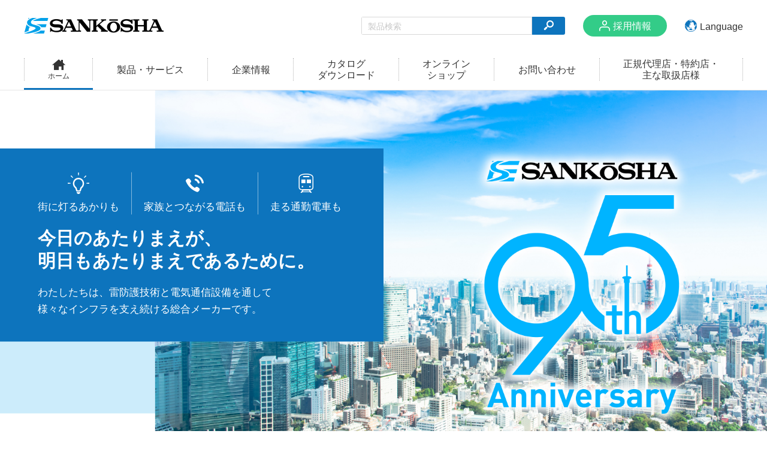

--- FILE ---
content_type: text/html; charset=UTF-8
request_url: https://www.sankosha.co.jp/
body_size: 16795
content:

	
<!doctype html>
<html lang="ja">
<head>
	<meta charset="utf-8">
	<meta http-equiv="X-UA-Compatible" content="IE=edge">
	<title>株式会社サンコーシヤ</title>
			
		<!-- Google Tag Manager -->
		<script>(function(w,d,s,l,i){w[l]=w[l]||[];w[l].push({'gtm.start':
		new Date().getTime(),event:'gtm.js'});var f=d.getElementsByTagName(s)[0],
		j=d.createElement(s),dl=l!='dataLayer'?'&l='+l:'';j.async=true;j.src=
		'https://www.googletagmanager.com/gtm.js?id='+i+dl;f.parentNode.insertBefore(j,f);
		})(window,document,'script','dataLayer','GTM-TNLC7XW');</script>
		<!-- End Google Tag Manager -->
		
	
	<meta name="keywords" content="雷対策　雷防護製品　SPD　避雷器　保安器　アレスタ　GDT　トランス　端子盤　" />
	<meta name="description" content="サンコーシヤのコーポレートサイトです。サンコーシヤは、SPD（避雷器・保安器）、GDT（セラミックアレスタ）、トランス、避雷針などの雷対策製品、端子板、光配線盤などの通信設備、航空障害灯などの製造・販売と、雷対策、接地の工事・コンサルティングを行っています。" />
	<meta name="viewport" content="width=device-width, initial-scale=1.0, minimum-scale=1.0, maximum-scale=1.0">
	<meta name="format-detection" content="telephone=no">
	<link rel="icon" type="image/png" sizes="32x32" href="/files/site/logo_mini.ico">
	<link rel="icon" type="image/png" sizes="16x16" href="/files/site/logo_mini.ico">
	<link rel="stylesheet" href="/assets/styles/styles.css">
	<script type="text/javascript" async src="//cdn.mathjax.org/mathjax/latest/MathJax.js?config=TeX-MML-AM_CHTML"></script>
	<script type="text/javascript" src="/assets/js/common.js"></script>
	<script type="text/javascript" src="/assets/js/my.js"></script>
	<script src="/assets/js/plugins/svg4everybody.min.js"></script>
	<script>svg4everybody();</script>
	<!--[if lt IE 9]>
		<script src="/assets/js/plugins/html5shiv.min.js"></script>
		<script src="/assets/js/plugins/html5shiv-printshiv.min.js"></script>
	<![endif]-->
	
	<script type="text/javascript">
		$(function() {
			$('.mainImage_list').slick({
				fade: true,
				autoplay: true,
				autoplaySpeed: 5000,
				arrows: false,
			})
		});
	</script>

</head>
<body class="pageID-top" >
			<!-- Google Tag Manager (noscript) -->
		<noscript><iframe src="https://www.googletagmanager.com/ns.html?id=GTM-TNLC7XW"
		height="0" width="0" style="display:none;visibility:hidden"></iframe></noscript>
		<!-- End Google Tag Manager (noscript) -->
		<div class="wrapper">
		<header class="gHeader">
			<div class="gHeader_inner">
				<figure class="gHeader_logo"><a href="/"><img src="/assets/images/global/logo.png" alt="サンコーシヤ"></a></figure>
				<div class="gHeader_side">
					
					<form action="/product/list.php" name="gheader_fm" class="gHeader_search">
						<input type="text" name="fw" value="" placeholder="製品検索" class="gHeader_searchTxt"><button type="submit" class="gHeader_searchBtn"></button>
					</form>
					<div class="gHeader_recruit"><a href="https://sankosha.recruitment-info.jp/" target="_blank">採用情報</a></div>
					<div class="gHeader_global">
						<div class="gHeader_globalBtn"><a href="javascript: void(0);">Language</a></div>
						<div class="gHeader_globalList">
<ul class="gHeader_globalListInner">
<li class="gHeader_globalItem"><a href="https://www.sankosha.co.th/" target="_blank" rel="noopener">English</a></li>
<li class="gHeader_globalItem"><a href="https://www.sankosha-gz.com/" target="_blank" rel="noopener">Chinese</a></li>
<li class="gHeader_globalItem"><a href="https://www.sankosha.co.th/th/" target="_blank" rel="noopener">Thai</a></li>
<li class="gHeader_globalItem"><a href="https://sankosha.vn/" target="_blank" rel="noopener">Vietnamese</a></li>
<li class="gHeader_globalItem"><a href="https://www.sankosha.kr/" target="_blank" rel="noopener">Korean</a></li>
</ul>
</div>
					</div><!-- /.gHeader_global -->
				</div><!-- /.gHeader_side -->
				<ul class="gHeader_spBtns">
					<!-- <li class="gHeader_spBtn gHeader_spBtn-search"><a href="javascript: void(0);"><span class="gHeader_spBtnTxt">製品</span></a></li> -->
					<li class="gHeader_spBtn gHeader_spBtn-download  hidden"><a href="/contact/?t=4"><span class="gHeader_spBtnTxt">保留中</span><span class="gHeader_spDownloadNum" data-download-qty>0</span></a></li>
					<li class="gHeader_spBtn gHeader_spBtn-gNav"><a href="javascript: void(0);"><span class="gHeader_spBtnTxt">メニュー</span></a></li>
				</ul>
			</div>
		</header><!-- /.gHeader -->

		<nav class="gNav">
			<div class="gNav_inner">
				<form action="/product/list.php" name="gheader_fm" class="gNav_search">
					<input type="text" name="fw" value="" placeholder="製品検索" class="gNav_searchTxt"><button type="submit" class="gNav_searchBtn"></button>
				</form>
				<ul class="gNav_list">
					<li class="gNav_item gNav_item-isActive gNav_item-home "><a href="/"><span>ホーム</span></a></li>
					<li class="gNav_item  "><a href="/product/"><span>製品・サービス</span></a></li>
					<li class="gNav_item  "><a href="/about-us/"><span>企業情報</span></a></li>
					<li class="gNav_item "><a href="/catalog/index.php"><span>カタログ<br class="sp-hidden">ダウンロード</span></a></li>
					<li class="gNav_item  "><a href="/online_shop/"><span>オンライン<br class="sp-hidden">ショップ</span></a></li>
					<li class="gNav_item  "><a href="/contact-us/"><span>お問い合わせ</span></a></li>
					<li class="gNav_item  "><a href="/about-us/agency/"><span>正規代理店・特約店・<br class="sp-hidden">主な取扱店様</span></a></li>
					<li class="gNav_item gNav_item-pcHidden "><a href="/terms"><span>サイトご利用にあたって</span></a></li>
					<li class="gNav_item gNav_item-pcHidden "><a href="/privacy"><span>個人情報の取り扱いについて</span></a></li>
					<li class="gNav_item gNav_item-pcHidden "><a href="/sitemap"><span>サイトマップ</span></a></li>
					<li class="gNav_item gNav_item-pcHidden "><a href="/support"><span>サポート</span></a></li>
				</ul>
				<div class="gNav_recruit"><a href="https://sankosha.recruitment-info.jp/" target="_blank">採用情報</a></div>
				<div class="gNav_global">
					<div class="gNav_globalBtn"><a href="javascript: void(0);">Language</a></div>
					<div class="gNav_globalList">
<ul class="gNav_globalListInner">
<li class="gNav_globalItem"><a href="https://www.sankosha.co.th/" target="_blank" rel="noopener">English</a></li>
<li class="gNav_globalItem"><a href="https://www.sankosha-gz.com/" target="_blank" rel="noopener">Chinese</a></li>
<li class="gNav_globalItem"><a href="https://www.sankosha.co.th/th/" target="_blank" rel="noopener">Thai</a></li>
<li class="gNav_globalItem"><a href="https://sankosha.vn/" target="_blank" rel="noopener">Vietnamese</a></li>
<li class="gNav_globalItem"><a href="https://www.sankosha.kr/" target="_blank" rel="noopener">Korean</a></li>
</ul>
</div>
				</div><!-- /.gNav_global -->

				<p class="gNav_close"><a href="javascript: void(0);">close</a></p>
			</div>
		</nav><!-- /.gNav -->


		
		<div class="mainImage">
			<div class="mainImage_inner">
				<div class="mainImage_list">
									<figure class="mainImage_item">
											<img src="/files/banner/main/95th_web_topbanner.jpg" alt="サンコーシヤ創立95周年記念バナー">
										</figure>
				
				</div>
				<div class="mainImage_box">
					<div class="mainImage_boxInner">
						<div class="mainImage_icons">
							<p class="mainImage_icon mainImage_icon-light">街に灯るあかりも</p>
							<p class="mainImage_icon mainImage_icon-tel">家族とつながる電話も</p>
							<p class="mainImage_icon mainImage_icon-train">走る通勤電車も</p>
						</div>
						<h1 class="mainImage_msg">今日のあたりまえが、<br>明日もあたりまえであるために。</h1>
						<p class="mainImage_lead">わたしたちは、雷防護技術と電気通信設備を通して<br class="sp-hidden">様々なインフラを支え続ける総合メーカーです。</p>
					</div>
				</div>
			</div>
		</div><!-- /.mainImage -->

		<article class="contents contents-noSide">
					<section class="section">
												<div class="topInfos">
									<dl class="topInfos_set">
						<dt class="topInfos_setName">お知らせ</dt>
						<dd class="topInfos_setBody">
													<a href="https://www.sankosha.co.jp/files/news/PDF/SDGs_202509.pdf" >
													SANKOSHA SDGs Actionはこちら（2025年9月更新）
													</a>
												</dd>
					</dl>
									<dl class="topInfos_set">
						<dt class="topInfos_setName">お知らせ</dt>
						<dd class="topInfos_setBody">
													<a href="/news/detail.php?id=226">
													株式会社サンコーシヤは、2025年4月3日をもちまして、創立95周年を迎えることができました。
													</a>
												</dd>
					</dl>
				
				</div><!-- /.topInfos -->
							</section><!-- /.section -->
		
			<div class="topNews">
				<section class="topNews_col">
					<h2 class="topNews_title">イベント情報</h2>
					<ul class="topNews_list">
											<li class="topNews_item">
													<a href="/news/detail.php?id=239">
														<p class="topNews_label" style="background:#3ba31f;border:1px solid #3ba31f;color:#fefefe">CSR</p>
								<p class="topNews_name">2025年11月6日（木）に開催された「雷保護講習会」に講師として登壇いたしました</p>
								<p class="topNews_date">2025/11/13</p>
													</a>
												</li>
											<li class="topNews_item">
													<a href="/news/detail.php?id=238">
														<p class="topNews_label" style="background:#e63362;border:1px solid #e63362;color:#faf7fa">展示会</p>
								<p class="topNews_name">2025年11月26日(水)～11月29日(土)に開催の「鉄道技術展」に出展いたしました</p>
								<p class="topNews_date">2025/10/29</p>
													</a>
												</li>
											<li class="topNews_item">
													<a href="/news/detail.php?id=237">
														<p class="topNews_label" style="background:#e63362;border:1px solid #e63362;color:#faf7fa">展示会</p>
								<p class="topNews_name">2025年11月19日(水)～11月21日(金)に開催の「Japan IT Week【関西】2025」に出展いたしました</p>
								<p class="topNews_date">2025/10/10</p>
													</a>
												</li>
					
					</ul>
					<p class="topNews_more"><a href="/news/">インフォメーション一覧</a></p>
				</section><!-- /.topNews_col -->

				<section class="topNews_col">
					<h2 class="topNews_title">製品ニュース</h2>
					<ul class="topNews_list">
											<li class="topNews_item">
													<a href="https://www.sankosha.co.jp/product/detail.php?id=860" >
														<p class="topNews_label" style="background:#14b0cc;border:1px solid #14b0cc;color:#ffffff">掲載</p>
								<p class="topNews_name">雷サージシミュレーションサービスを掲載しました。</p>
								<p class="topNews_date">2025/10/09</p>
													</a>
												</li>
											<li class="topNews_item">
													<a href="https://www.sankosha.co.jp/product/detail.php?id=862" >
														<p class="topNews_label" style="background:#14b0cc;border:1px solid #14b0cc;color:#ffffff">掲載</p>
								<p class="topNews_name">屋外対応SPD BOX「LAN-WPB1-P」を掲載しました。</p>
								<p class="topNews_date">2025/10/09</p>
													</a>
												</li>
											<li class="topNews_item">
													<a href="https://www.sankosha.co.jp/product/detail.php?id=861" >
														<p class="topNews_label" style="background:#0c74bd;border:1px solid #0c74bd;color:#ffffff">開発</p>
								<p class="topNews_name">【新製品】直流放電開始電圧「75V」タイプGDT | Y05-75Bを開発しました</p>
								<p class="topNews_date">2025/10/07</p>
													</a>
												</li>
					
					</ul>
					<p class="topNews_more"><a href="/news/">インフォメーション一覧</a></p>
				</section><!-- /.topNews_col -->
			</div><!-- /.topNews -->

			<section class="section">
				<div class="topBnrs">
					<ul class="topBnrs_list">
											<li class="topBnrs_item">
													<a href="https://www.sankosha.co.jp/basic-lightning-protection/" ><img src="/files/banner/top/bnr.jpg" alt="雷対策の基本"></a>
												</li>
											<li class="topBnrs_item">
													<a href="https://www.sankosha.co.jp/earthing-systems/" ><img src="/files/banner/top/bnr2-2.jpg" alt="当社の接地事業と接地の基礎知識"></a>
												</li>
											<li class="topBnrs_item">
													<a href="https://www.sankosha.co.jp/online_shop/" ><img src="/files/banner/top/bnr_shop.jpg" alt="オンラインショップ"></a>
												</li>
											<li class="topBnrs_item">
													<a href="https://www.sankosha.co.jp/earth-resistivity/" ><img src="/files/banner/top/bnr_earth_map.jpg" alt="大地抵抗率検索マップ"></a>
												</li>
											<li class="topBnrs_item">
													<a href="https://www.sankosha.co.jp/earth-resistance-calculator/" ><img src="/files/banner/top/bnr_earth_calculator.jpg" alt="接地設計簡易計算機"></a>
												</li>
											<li class="topBnrs_item">
													<a href="https://www.sankosha.co.jp/movie/" ><img src="/files/banner/top/bnr_movie.jpg" alt=""></a>
												</li>
											<li class="topBnrs_item">
													<a href="https://www.sankosha.co.jp/partial-discharge/" ><img src="/files/banner/top/bnr_partial-discharge.jpg" alt=""></a>
												</li>
											<li class="topBnrs_item">
													<a href="https://www.sankosha.co.jp/about-us/group-03/" ><img src="/files/banner/top/Group-campany.jpg" alt=""></a>
												</li>
											<li class="topBnrs_item">
													<a href="https://www.b-tec.jp/rikutoku/index.html" target="_blank"><img src="/files/banner/top/btec_logo3.jpg" alt=""></a>
												</li>
											<li class="topBnrs_item">
													<a href="https://www.sankosha.co.jp/files/news/PDF/SDGs_202509.pdf" target="_blank"><img src="/files/banner/top/SDGs_logo.png" alt="SDGsへの取り組み"></a>
												</li>
											<li class="topBnrs_item">
													<a href="https://opttechno.co.jp/" target="_blank"><img src="/files/banner/top/opt-bnr.jpg" alt=""></a>
												</li>
					
					</ul>
				</div><!-- /.topBnrs -->
			</section><!-- /.section -->

		</article><!-- /.contents -->


		<footer class="gFooter">
			<div class="gFooter_inner">
				<ul class="gFooter_links">
					<li class="gFooter_link"><a href="/terms">サイトご利用にあたって</a></li>
					<li class="gFooter_link"><a href="/privacy">個人情報の取り扱いについて</a></li>
					<li class="gFooter_link"><a href="/sitemap">サイトマップ</a></li>
					<li class="gFooter_link"><a href="/support">サポート</a></li>
				</ul>
				<div class="gFooter_logos">
					<div class="gFooter_logoBox gFooter_logoBox-iso">
						<figure class="gFooter_logo"><img src="/assets/images/global/logo-iso.png" alt=""></figure>
						<dl class="gFooter_logoBody">
							<dt>ISO 9001 (JQA-2218)</dt>
							<dd>本社、各支店、相模テクノセンター<br>アレスタ、保安器、配線盤、耐雷トランス装置、航空障害灯、および雷監視・観測装置の設計・開発および製造</dd>
						</dl>
					</div>
					<div class="gFooter_logoBox gFooter_logoBox-iso">
						<dl class="gFooter_logoBody">
							<dt>ISO 14001 (JQA-EM2683)</dt>
							<dd>相模テクノセンター</dd>
						</dl>
					</div>
					<div class="gFooter_logoBox gFooter_logoBox-iso">
						<figure class="gFooter_logo"><img src="/assets/images/global/logo-iec.jpg" alt=""></figure>
						<dl class="gFooter_logoBody">
							<dt>ISO/IEC 27001 (JQA-IM1690)</dt>
							<dd>
								本社、各支店、相模テクノセンター<br>
								アレスタ、保安器、配線盤、耐雷トランス装置、航空障害灯、及び雷監視・観測装置の設計・開発及び製造</dd>
						</dl>
					</div>
					<div class="gFooter_logoBox">
						<figure class="gFooter_logo"><img src="/assets/images/global/ja_normal_t.webp" alt="" style="width: 150px;"></figure>
					</div>
				</div>
				<p class="gFooter_copyright">&copy; <script type="text/javascript">document.write(new Date().getFullYear());</script> SANKOSHA Corporation. All rights reserved. </p>
			</div>
		</footer><!-- /.gFooter -->

		
	</div><!-- /.wrapper -->
	<a href="javascript: void(0);" class="overlay"></a>





</body>
</html>

--- FILE ---
content_type: application/javascript
request_url: https://www.sankosha.co.jp/assets/js/common.js
body_size: 465192
content:
"use strict";

var _typeof = typeof Symbol === "function" && typeof Symbol.iterator === "symbol" ? function (obj) { return typeof obj; } : function (obj) { return obj && typeof Symbol === "function" && obj.constructor === Symbol && obj !== Symbol.prototype ? "symbol" : typeof obj; };

/*! jQuery v1.11.1 | (c) 2005, 2014 jQuery Foundation, Inc. | jquery.org/license */
!function (a, b) {
    "object" == (typeof module === "undefined" ? "undefined" : _typeof(module)) && "object" == _typeof(module.exports) ? module.exports = a.document ? b(a, !0) : function (a) {
        if (!a.document) throw new Error("jQuery requires a window with a document");return b(a);
    } : b(a);
}("undefined" != typeof window ? window : undefined, function (a, b) {
    var c = [],
        d = c.slice,
        e = c.concat,
        f = c.push,
        g = c.indexOf,
        h = {},
        i = h.toString,
        j = h.hasOwnProperty,
        k = {},
        l = "1.11.1",
        m = function m(a, b) {
        return new m.fn.init(a, b);
    },
        n = /^[\s\uFEFF\xA0]+|[\s\uFEFF\xA0]+$/g,
        o = /^-ms-/,
        p = /-([\da-z])/gi,
        q = function q(a, b) {
        return b.toUpperCase();
    };m.fn = m.prototype = { jquery: l, constructor: m, selector: "", length: 0, toArray: function toArray() {
            return d.call(this);
        }, get: function get(a) {
            return null != a ? 0 > a ? this[a + this.length] : this[a] : d.call(this);
        }, pushStack: function pushStack(a) {
            var b = m.merge(this.constructor(), a);return b.prevObject = this, b.context = this.context, b;
        }, each: function each(a, b) {
            return m.each(this, a, b);
        }, map: function map(a) {
            return this.pushStack(m.map(this, function (b, c) {
                return a.call(b, c, b);
            }));
        }, slice: function slice() {
            return this.pushStack(d.apply(this, arguments));
        }, first: function first() {
            return this.eq(0);
        }, last: function last() {
            return this.eq(-1);
        }, eq: function eq(a) {
            var b = this.length,
                c = +a + (0 > a ? b : 0);return this.pushStack(c >= 0 && b > c ? [this[c]] : []);
        }, end: function end() {
            return this.prevObject || this.constructor(null);
        }, push: f, sort: c.sort, splice: c.splice }, m.extend = m.fn.extend = function () {
        var a,
            b,
            c,
            d,
            e,
            f,
            g = arguments[0] || {},
            h = 1,
            i = arguments.length,
            j = !1;for ("boolean" == typeof g && (j = g, g = arguments[h] || {}, h++), "object" == (typeof g === "undefined" ? "undefined" : _typeof(g)) || m.isFunction(g) || (g = {}), h === i && (g = this, h--); i > h; h++) {
            if (null != (e = arguments[h])) for (d in e) {
                a = g[d], c = e[d], g !== c && (j && c && (m.isPlainObject(c) || (b = m.isArray(c))) ? (b ? (b = !1, f = a && m.isArray(a) ? a : []) : f = a && m.isPlainObject(a) ? a : {}, g[d] = m.extend(j, f, c)) : void 0 !== c && (g[d] = c));
            }
        }return g;
    }, m.extend({ expando: "jQuery" + (l + Math.random()).replace(/\D/g, ""), isReady: !0, error: function error(a) {
            throw new Error(a);
        }, noop: function noop() {}, isFunction: function isFunction(a) {
            return "function" === m.type(a);
        }, isArray: Array.isArray || function (a) {
            return "array" === m.type(a);
        }, isWindow: function isWindow(a) {
            return null != a && a == a.window;
        }, isNumeric: function isNumeric(a) {
            return !m.isArray(a) && a - parseFloat(a) >= 0;
        }, isEmptyObject: function isEmptyObject(a) {
            var b;for (b in a) {
                return !1;
            }return !0;
        }, isPlainObject: function isPlainObject(a) {
            var b;if (!a || "object" !== m.type(a) || a.nodeType || m.isWindow(a)) return !1;try {
                if (a.constructor && !j.call(a, "constructor") && !j.call(a.constructor.prototype, "isPrototypeOf")) return !1;
            } catch (c) {
                return !1;
            }if (k.ownLast) for (b in a) {
                return j.call(a, b);
            }for (b in a) {}return void 0 === b || j.call(a, b);
        }, type: function type(a) {
            return null == a ? a + "" : "object" == (typeof a === "undefined" ? "undefined" : _typeof(a)) || "function" == typeof a ? h[i.call(a)] || "object" : typeof a === "undefined" ? "undefined" : _typeof(a);
        }, globalEval: function globalEval(b) {
            b && m.trim(b) && (a.execScript || function (b) {
                a.eval.call(a, b);
            })(b);
        }, camelCase: function camelCase(a) {
            return a.replace(o, "ms-").replace(p, q);
        }, nodeName: function nodeName(a, b) {
            return a.nodeName && a.nodeName.toLowerCase() === b.toLowerCase();
        }, each: function each(a, b, c) {
            var d,
                e = 0,
                f = a.length,
                g = r(a);if (c) {
                if (g) {
                    for (; f > e; e++) {
                        if (d = b.apply(a[e], c), d === !1) break;
                    }
                } else for (e in a) {
                    if (d = b.apply(a[e], c), d === !1) break;
                }
            } else if (g) {
                for (; f > e; e++) {
                    if (d = b.call(a[e], e, a[e]), d === !1) break;
                }
            } else for (e in a) {
                if (d = b.call(a[e], e, a[e]), d === !1) break;
            }return a;
        }, trim: function trim(a) {
            return null == a ? "" : (a + "").replace(n, "");
        }, makeArray: function makeArray(a, b) {
            var c = b || [];return null != a && (r(Object(a)) ? m.merge(c, "string" == typeof a ? [a] : a) : f.call(c, a)), c;
        }, inArray: function inArray(a, b, c) {
            var d;if (b) {
                if (g) return g.call(b, a, c);for (d = b.length, c = c ? 0 > c ? Math.max(0, d + c) : c : 0; d > c; c++) {
                    if (c in b && b[c] === a) return c;
                }
            }return -1;
        }, merge: function merge(a, b) {
            var c = +b.length,
                d = 0,
                e = a.length;while (c > d) {
                a[e++] = b[d++];
            }if (c !== c) while (void 0 !== b[d]) {
                a[e++] = b[d++];
            }return a.length = e, a;
        }, grep: function grep(a, b, c) {
            for (var d, e = [], f = 0, g = a.length, h = !c; g > f; f++) {
                d = !b(a[f], f), d !== h && e.push(a[f]);
            }return e;
        }, map: function map(a, b, c) {
            var d,
                f = 0,
                g = a.length,
                h = r(a),
                i = [];if (h) for (; g > f; f++) {
                d = b(a[f], f, c), null != d && i.push(d);
            } else for (f in a) {
                d = b(a[f], f, c), null != d && i.push(d);
            }return e.apply([], i);
        }, guid: 1, proxy: function proxy(a, b) {
            var c, e, f;return "string" == typeof b && (f = a[b], b = a, a = f), m.isFunction(a) ? (c = d.call(arguments, 2), e = function e() {
                return a.apply(b || this, c.concat(d.call(arguments)));
            }, e.guid = a.guid = a.guid || m.guid++, e) : void 0;
        }, now: function now() {
            return +new Date();
        }, support: k }), m.each("Boolean Number String Function Array Date RegExp Object Error".split(" "), function (a, b) {
        h["[object " + b + "]"] = b.toLowerCase();
    });function r(a) {
        var b = a.length,
            c = m.type(a);return "function" === c || m.isWindow(a) ? !1 : 1 === a.nodeType && b ? !0 : "array" === c || 0 === b || "number" == typeof b && b > 0 && b - 1 in a;
    }var s = function (a) {
        var b,
            c,
            d,
            e,
            f,
            g,
            h,
            i,
            j,
            k,
            l,
            m,
            n,
            o,
            p,
            q,
            r,
            s,
            t,
            u = "sizzle" + -new Date(),
            v = a.document,
            w = 0,
            x = 0,
            y = gb(),
            z = gb(),
            A = gb(),
            B = function B(a, b) {
            return a === b && (l = !0), 0;
        },
            C = "undefined",
            D = 1 << 31,
            E = {}.hasOwnProperty,
            F = [],
            G = F.pop,
            H = F.push,
            I = F.push,
            J = F.slice,
            K = F.indexOf || function (a) {
            for (var b = 0, c = this.length; c > b; b++) {
                if (this[b] === a) return b;
            }return -1;
        },
            L = "checked|selected|async|autofocus|autoplay|controls|defer|disabled|hidden|ismap|loop|multiple|open|readonly|required|scoped",
            M = "[\\x20\\t\\r\\n\\f]",
            N = "(?:\\\\.|[\\w-]|[^\\x00-\\xa0])+",
            O = N.replace("w", "w#"),
            P = "\\[" + M + "*(" + N + ")(?:" + M + "*([*^$|!~]?=)" + M + "*(?:'((?:\\\\.|[^\\\\'])*)'|\"((?:\\\\.|[^\\\\\"])*)\"|(" + O + "))|)" + M + "*\\]",
            Q = ":(" + N + ")(?:\\((('((?:\\\\.|[^\\\\'])*)'|\"((?:\\\\.|[^\\\\\"])*)\")|((?:\\\\.|[^\\\\()[\\]]|" + P + ")*)|.*)\\)|)",
            R = new RegExp("^" + M + "+|((?:^|[^\\\\])(?:\\\\.)*)" + M + "+$", "g"),
            S = new RegExp("^" + M + "*," + M + "*"),
            T = new RegExp("^" + M + "*([>+~]|" + M + ")" + M + "*"),
            U = new RegExp("=" + M + "*([^\\]'\"]*?)" + M + "*\\]", "g"),
            V = new RegExp(Q),
            W = new RegExp("^" + O + "$"),
            X = { ID: new RegExp("^#(" + N + ")"), CLASS: new RegExp("^\\.(" + N + ")"), TAG: new RegExp("^(" + N.replace("w", "w*") + ")"), ATTR: new RegExp("^" + P), PSEUDO: new RegExp("^" + Q), CHILD: new RegExp("^:(only|first|last|nth|nth-last)-(child|of-type)(?:\\(" + M + "*(even|odd|(([+-]|)(\\d*)n|)" + M + "*(?:([+-]|)" + M + "*(\\d+)|))" + M + "*\\)|)", "i"), bool: new RegExp("^(?:" + L + ")$", "i"), needsContext: new RegExp("^" + M + "*[>+~]|:(even|odd|eq|gt|lt|nth|first|last)(?:\\(" + M + "*((?:-\\d)?\\d*)" + M + "*\\)|)(?=[^-]|$)", "i") },
            Y = /^(?:input|select|textarea|button)$/i,
            Z = /^h\d$/i,
            $ = /^[^{]+\{\s*\[native \w/,
            _ = /^(?:#([\w-]+)|(\w+)|\.([\w-]+))$/,
            ab = /[+~]/,
            bb = /'|\\/g,
            cb = new RegExp("\\\\([\\da-f]{1,6}" + M + "?|(" + M + ")|.)", "ig"),
            db = function db(a, b, c) {
            var d = "0x" + b - 65536;return d !== d || c ? b : 0 > d ? String.fromCharCode(d + 65536) : String.fromCharCode(d >> 10 | 55296, 1023 & d | 56320);
        };try {
            I.apply(F = J.call(v.childNodes), v.childNodes), F[v.childNodes.length].nodeType;
        } catch (eb) {
            I = { apply: F.length ? function (a, b) {
                    H.apply(a, J.call(b));
                } : function (a, b) {
                    var c = a.length,
                        d = 0;while (a[c++] = b[d++]) {}a.length = c - 1;
                } };
        }function fb(a, b, d, e) {
            var f, h, j, k, l, o, r, s, w, x;if ((b ? b.ownerDocument || b : v) !== n && m(b), b = b || n, d = d || [], !a || "string" != typeof a) return d;if (1 !== (k = b.nodeType) && 9 !== k) return [];if (p && !e) {
                if (f = _.exec(a)) if (j = f[1]) {
                    if (9 === k) {
                        if (h = b.getElementById(j), !h || !h.parentNode) return d;if (h.id === j) return d.push(h), d;
                    } else if (b.ownerDocument && (h = b.ownerDocument.getElementById(j)) && t(b, h) && h.id === j) return d.push(h), d;
                } else {
                    if (f[2]) return I.apply(d, b.getElementsByTagName(a)), d;if ((j = f[3]) && c.getElementsByClassName && b.getElementsByClassName) return I.apply(d, b.getElementsByClassName(j)), d;
                }if (c.qsa && (!q || !q.test(a))) {
                    if (s = r = u, w = b, x = 9 === k && a, 1 === k && "object" !== b.nodeName.toLowerCase()) {
                        o = g(a), (r = b.getAttribute("id")) ? s = r.replace(bb, "\\$&") : b.setAttribute("id", s), s = "[id='" + s + "'] ", l = o.length;while (l--) {
                            o[l] = s + qb(o[l]);
                        }w = ab.test(a) && ob(b.parentNode) || b, x = o.join(",");
                    }if (x) try {
                        return I.apply(d, w.querySelectorAll(x)), d;
                    } catch (y) {} finally {
                        r || b.removeAttribute("id");
                    }
                }
            }return i(a.replace(R, "$1"), b, d, e);
        }function gb() {
            var a = [];function b(c, e) {
                return a.push(c + " ") > d.cacheLength && delete b[a.shift()], b[c + " "] = e;
            }return b;
        }function hb(a) {
            return a[u] = !0, a;
        }function ib(a) {
            var b = n.createElement("div");try {
                return !!a(b);
            } catch (c) {
                return !1;
            } finally {
                b.parentNode && b.parentNode.removeChild(b), b = null;
            }
        }function jb(a, b) {
            var c = a.split("|"),
                e = a.length;while (e--) {
                d.attrHandle[c[e]] = b;
            }
        }function kb(a, b) {
            var c = b && a,
                d = c && 1 === a.nodeType && 1 === b.nodeType && (~b.sourceIndex || D) - (~a.sourceIndex || D);if (d) return d;if (c) while (c = c.nextSibling) {
                if (c === b) return -1;
            }return a ? 1 : -1;
        }function lb(a) {
            return function (b) {
                var c = b.nodeName.toLowerCase();return "input" === c && b.type === a;
            };
        }function mb(a) {
            return function (b) {
                var c = b.nodeName.toLowerCase();return ("input" === c || "button" === c) && b.type === a;
            };
        }function nb(a) {
            return hb(function (b) {
                return b = +b, hb(function (c, d) {
                    var e,
                        f = a([], c.length, b),
                        g = f.length;while (g--) {
                        c[e = f[g]] && (c[e] = !(d[e] = c[e]));
                    }
                });
            });
        }function ob(a) {
            return a && _typeof(a.getElementsByTagName) !== C && a;
        }c = fb.support = {}, f = fb.isXML = function (a) {
            var b = a && (a.ownerDocument || a).documentElement;return b ? "HTML" !== b.nodeName : !1;
        }, m = fb.setDocument = function (a) {
            var b,
                e = a ? a.ownerDocument || a : v,
                g = e.defaultView;return e !== n && 9 === e.nodeType && e.documentElement ? (n = e, o = e.documentElement, p = !f(e), g && g !== g.top && (g.addEventListener ? g.addEventListener("unload", function () {
                m();
            }, !1) : g.attachEvent && g.attachEvent("onunload", function () {
                m();
            })), c.attributes = ib(function (a) {
                return a.className = "i", !a.getAttribute("className");
            }), c.getElementsByTagName = ib(function (a) {
                return a.appendChild(e.createComment("")), !a.getElementsByTagName("*").length;
            }), c.getElementsByClassName = $.test(e.getElementsByClassName) && ib(function (a) {
                return a.innerHTML = "<div class='a'></div><div class='a i'></div>", a.firstChild.className = "i", 2 === a.getElementsByClassName("i").length;
            }), c.getById = ib(function (a) {
                return o.appendChild(a).id = u, !e.getElementsByName || !e.getElementsByName(u).length;
            }), c.getById ? (d.find.ID = function (a, b) {
                if (_typeof(b.getElementById) !== C && p) {
                    var c = b.getElementById(a);return c && c.parentNode ? [c] : [];
                }
            }, d.filter.ID = function (a) {
                var b = a.replace(cb, db);return function (a) {
                    return a.getAttribute("id") === b;
                };
            }) : (delete d.find.ID, d.filter.ID = function (a) {
                var b = a.replace(cb, db);return function (a) {
                    var c = _typeof(a.getAttributeNode) !== C && a.getAttributeNode("id");return c && c.value === b;
                };
            }), d.find.TAG = c.getElementsByTagName ? function (a, b) {
                return _typeof(b.getElementsByTagName) !== C ? b.getElementsByTagName(a) : void 0;
            } : function (a, b) {
                var c,
                    d = [],
                    e = 0,
                    f = b.getElementsByTagName(a);if ("*" === a) {
                    while (c = f[e++]) {
                        1 === c.nodeType && d.push(c);
                    }return d;
                }return f;
            }, d.find.CLASS = c.getElementsByClassName && function (a, b) {
                return _typeof(b.getElementsByClassName) !== C && p ? b.getElementsByClassName(a) : void 0;
            }, r = [], q = [], (c.qsa = $.test(e.querySelectorAll)) && (ib(function (a) {
                a.innerHTML = "<select msallowclip=''><option selected=''></option></select>", a.querySelectorAll("[msallowclip^='']").length && q.push("[*^$]=" + M + "*(?:''|\"\")"), a.querySelectorAll("[selected]").length || q.push("\\[" + M + "*(?:value|" + L + ")"), a.querySelectorAll(":checked").length || q.push(":checked");
            }), ib(function (a) {
                var b = e.createElement("input");b.setAttribute("type", "hidden"), a.appendChild(b).setAttribute("name", "D"), a.querySelectorAll("[name=d]").length && q.push("name" + M + "*[*^$|!~]?="), a.querySelectorAll(":enabled").length || q.push(":enabled", ":disabled"), a.querySelectorAll("*,:x"), q.push(",.*:");
            })), (c.matchesSelector = $.test(s = o.matches || o.webkitMatchesSelector || o.mozMatchesSelector || o.oMatchesSelector || o.msMatchesSelector)) && ib(function (a) {
                c.disconnectedMatch = s.call(a, "div"), s.call(a, "[s!='']:x"), r.push("!=", Q);
            }), q = q.length && new RegExp(q.join("|")), r = r.length && new RegExp(r.join("|")), b = $.test(o.compareDocumentPosition), t = b || $.test(o.contains) ? function (a, b) {
                var c = 9 === a.nodeType ? a.documentElement : a,
                    d = b && b.parentNode;return a === d || !(!d || 1 !== d.nodeType || !(c.contains ? c.contains(d) : a.compareDocumentPosition && 16 & a.compareDocumentPosition(d)));
            } : function (a, b) {
                if (b) while (b = b.parentNode) {
                    if (b === a) return !0;
                }return !1;
            }, B = b ? function (a, b) {
                if (a === b) return l = !0, 0;var d = !a.compareDocumentPosition - !b.compareDocumentPosition;return d ? d : (d = (a.ownerDocument || a) === (b.ownerDocument || b) ? a.compareDocumentPosition(b) : 1, 1 & d || !c.sortDetached && b.compareDocumentPosition(a) === d ? a === e || a.ownerDocument === v && t(v, a) ? -1 : b === e || b.ownerDocument === v && t(v, b) ? 1 : k ? K.call(k, a) - K.call(k, b) : 0 : 4 & d ? -1 : 1);
            } : function (a, b) {
                if (a === b) return l = !0, 0;var c,
                    d = 0,
                    f = a.parentNode,
                    g = b.parentNode,
                    h = [a],
                    i = [b];if (!f || !g) return a === e ? -1 : b === e ? 1 : f ? -1 : g ? 1 : k ? K.call(k, a) - K.call(k, b) : 0;if (f === g) return kb(a, b);c = a;while (c = c.parentNode) {
                    h.unshift(c);
                }c = b;while (c = c.parentNode) {
                    i.unshift(c);
                }while (h[d] === i[d]) {
                    d++;
                }return d ? kb(h[d], i[d]) : h[d] === v ? -1 : i[d] === v ? 1 : 0;
            }, e) : n;
        }, fb.matches = function (a, b) {
            return fb(a, null, null, b);
        }, fb.matchesSelector = function (a, b) {
            if ((a.ownerDocument || a) !== n && m(a), b = b.replace(U, "='$1']"), !(!c.matchesSelector || !p || r && r.test(b) || q && q.test(b))) try {
                var d = s.call(a, b);if (d || c.disconnectedMatch || a.document && 11 !== a.document.nodeType) return d;
            } catch (e) {}return fb(b, n, null, [a]).length > 0;
        }, fb.contains = function (a, b) {
            return (a.ownerDocument || a) !== n && m(a), t(a, b);
        }, fb.attr = function (a, b) {
            (a.ownerDocument || a) !== n && m(a);var e = d.attrHandle[b.toLowerCase()],
                f = e && E.call(d.attrHandle, b.toLowerCase()) ? e(a, b, !p) : void 0;return void 0 !== f ? f : c.attributes || !p ? a.getAttribute(b) : (f = a.getAttributeNode(b)) && f.specified ? f.value : null;
        }, fb.error = function (a) {
            throw new Error("Syntax error, unrecognized expression: " + a);
        }, fb.uniqueSort = function (a) {
            var b,
                d = [],
                e = 0,
                f = 0;if (l = !c.detectDuplicates, k = !c.sortStable && a.slice(0), a.sort(B), l) {
                while (b = a[f++]) {
                    b === a[f] && (e = d.push(f));
                }while (e--) {
                    a.splice(d[e], 1);
                }
            }return k = null, a;
        }, e = fb.getText = function (a) {
            var b,
                c = "",
                d = 0,
                f = a.nodeType;if (f) {
                if (1 === f || 9 === f || 11 === f) {
                    if ("string" == typeof a.textContent) return a.textContent;for (a = a.firstChild; a; a = a.nextSibling) {
                        c += e(a);
                    }
                } else if (3 === f || 4 === f) return a.nodeValue;
            } else while (b = a[d++]) {
                c += e(b);
            }return c;
        }, d = fb.selectors = { cacheLength: 50, createPseudo: hb, match: X, attrHandle: {}, find: {}, relative: { ">": { dir: "parentNode", first: !0 }, " ": { dir: "parentNode" }, "+": { dir: "previousSibling", first: !0 }, "~": { dir: "previousSibling" } }, preFilter: { ATTR: function ATTR(a) {
                    return a[1] = a[1].replace(cb, db), a[3] = (a[3] || a[4] || a[5] || "").replace(cb, db), "~=" === a[2] && (a[3] = " " + a[3] + " "), a.slice(0, 4);
                }, CHILD: function CHILD(a) {
                    return a[1] = a[1].toLowerCase(), "nth" === a[1].slice(0, 3) ? (a[3] || fb.error(a[0]), a[4] = +(a[4] ? a[5] + (a[6] || 1) : 2 * ("even" === a[3] || "odd" === a[3])), a[5] = +(a[7] + a[8] || "odd" === a[3])) : a[3] && fb.error(a[0]), a;
                }, PSEUDO: function PSEUDO(a) {
                    var b,
                        c = !a[6] && a[2];return X.CHILD.test(a[0]) ? null : (a[3] ? a[2] = a[4] || a[5] || "" : c && V.test(c) && (b = g(c, !0)) && (b = c.indexOf(")", c.length - b) - c.length) && (a[0] = a[0].slice(0, b), a[2] = c.slice(0, b)), a.slice(0, 3));
                } }, filter: { TAG: function TAG(a) {
                    var b = a.replace(cb, db).toLowerCase();return "*" === a ? function () {
                        return !0;
                    } : function (a) {
                        return a.nodeName && a.nodeName.toLowerCase() === b;
                    };
                }, CLASS: function CLASS(a) {
                    var b = y[a + " "];return b || (b = new RegExp("(^|" + M + ")" + a + "(" + M + "|$)")) && y(a, function (a) {
                        return b.test("string" == typeof a.className && a.className || _typeof(a.getAttribute) !== C && a.getAttribute("class") || "");
                    });
                }, ATTR: function ATTR(a, b, c) {
                    return function (d) {
                        var e = fb.attr(d, a);return null == e ? "!=" === b : b ? (e += "", "=" === b ? e === c : "!=" === b ? e !== c : "^=" === b ? c && 0 === e.indexOf(c) : "*=" === b ? c && e.indexOf(c) > -1 : "$=" === b ? c && e.slice(-c.length) === c : "~=" === b ? (" " + e + " ").indexOf(c) > -1 : "|=" === b ? e === c || e.slice(0, c.length + 1) === c + "-" : !1) : !0;
                    };
                }, CHILD: function CHILD(a, b, c, d, e) {
                    var f = "nth" !== a.slice(0, 3),
                        g = "last" !== a.slice(-4),
                        h = "of-type" === b;return 1 === d && 0 === e ? function (a) {
                        return !!a.parentNode;
                    } : function (b, c, i) {
                        var j,
                            k,
                            l,
                            m,
                            n,
                            o,
                            p = f !== g ? "nextSibling" : "previousSibling",
                            q = b.parentNode,
                            r = h && b.nodeName.toLowerCase(),
                            s = !i && !h;if (q) {
                            if (f) {
                                while (p) {
                                    l = b;while (l = l[p]) {
                                        if (h ? l.nodeName.toLowerCase() === r : 1 === l.nodeType) return !1;
                                    }o = p = "only" === a && !o && "nextSibling";
                                }return !0;
                            }if (o = [g ? q.firstChild : q.lastChild], g && s) {
                                k = q[u] || (q[u] = {}), j = k[a] || [], n = j[0] === w && j[1], m = j[0] === w && j[2], l = n && q.childNodes[n];while (l = ++n && l && l[p] || (m = n = 0) || o.pop()) {
                                    if (1 === l.nodeType && ++m && l === b) {
                                        k[a] = [w, n, m];break;
                                    }
                                }
                            } else if (s && (j = (b[u] || (b[u] = {}))[a]) && j[0] === w) m = j[1];else while (l = ++n && l && l[p] || (m = n = 0) || o.pop()) {
                                if ((h ? l.nodeName.toLowerCase() === r : 1 === l.nodeType) && ++m && (s && ((l[u] || (l[u] = {}))[a] = [w, m]), l === b)) break;
                            }return m -= e, m === d || m % d === 0 && m / d >= 0;
                        }
                    };
                }, PSEUDO: function PSEUDO(a, b) {
                    var c,
                        e = d.pseudos[a] || d.setFilters[a.toLowerCase()] || fb.error("unsupported pseudo: " + a);return e[u] ? e(b) : e.length > 1 ? (c = [a, a, "", b], d.setFilters.hasOwnProperty(a.toLowerCase()) ? hb(function (a, c) {
                        var d,
                            f = e(a, b),
                            g = f.length;while (g--) {
                            d = K.call(a, f[g]), a[d] = !(c[d] = f[g]);
                        }
                    }) : function (a) {
                        return e(a, 0, c);
                    }) : e;
                } }, pseudos: { not: hb(function (a) {
                    var b = [],
                        c = [],
                        d = h(a.replace(R, "$1"));return d[u] ? hb(function (a, b, c, e) {
                        var f,
                            g = d(a, null, e, []),
                            h = a.length;while (h--) {
                            (f = g[h]) && (a[h] = !(b[h] = f));
                        }
                    }) : function (a, e, f) {
                        return b[0] = a, d(b, null, f, c), !c.pop();
                    };
                }), has: hb(function (a) {
                    return function (b) {
                        return fb(a, b).length > 0;
                    };
                }), contains: hb(function (a) {
                    return function (b) {
                        return (b.textContent || b.innerText || e(b)).indexOf(a) > -1;
                    };
                }), lang: hb(function (a) {
                    return W.test(a || "") || fb.error("unsupported lang: " + a), a = a.replace(cb, db).toLowerCase(), function (b) {
                        var c;do {
                            if (c = p ? b.lang : b.getAttribute("xml:lang") || b.getAttribute("lang")) return c = c.toLowerCase(), c === a || 0 === c.indexOf(a + "-");
                        } while ((b = b.parentNode) && 1 === b.nodeType);return !1;
                    };
                }), target: function target(b) {
                    var c = a.location && a.location.hash;return c && c.slice(1) === b.id;
                }, root: function root(a) {
                    return a === o;
                }, focus: function focus(a) {
                    return a === n.activeElement && (!n.hasFocus || n.hasFocus()) && !!(a.type || a.href || ~a.tabIndex);
                }, enabled: function enabled(a) {
                    return a.disabled === !1;
                }, disabled: function disabled(a) {
                    return a.disabled === !0;
                }, checked: function checked(a) {
                    var b = a.nodeName.toLowerCase();return "input" === b && !!a.checked || "option" === b && !!a.selected;
                }, selected: function selected(a) {
                    return a.parentNode && a.parentNode.selectedIndex, a.selected === !0;
                }, empty: function empty(a) {
                    for (a = a.firstChild; a; a = a.nextSibling) {
                        if (a.nodeType < 6) return !1;
                    }return !0;
                }, parent: function parent(a) {
                    return !d.pseudos.empty(a);
                }, header: function header(a) {
                    return Z.test(a.nodeName);
                }, input: function input(a) {
                    return Y.test(a.nodeName);
                }, button: function button(a) {
                    var b = a.nodeName.toLowerCase();return "input" === b && "button" === a.type || "button" === b;
                }, text: function text(a) {
                    var b;return "input" === a.nodeName.toLowerCase() && "text" === a.type && (null == (b = a.getAttribute("type")) || "text" === b.toLowerCase());
                }, first: nb(function () {
                    return [0];
                }), last: nb(function (a, b) {
                    return [b - 1];
                }), eq: nb(function (a, b, c) {
                    return [0 > c ? c + b : c];
                }), even: nb(function (a, b) {
                    for (var c = 0; b > c; c += 2) {
                        a.push(c);
                    }return a;
                }), odd: nb(function (a, b) {
                    for (var c = 1; b > c; c += 2) {
                        a.push(c);
                    }return a;
                }), lt: nb(function (a, b, c) {
                    for (var d = 0 > c ? c + b : c; --d >= 0;) {
                        a.push(d);
                    }return a;
                }), gt: nb(function (a, b, c) {
                    for (var d = 0 > c ? c + b : c; ++d < b;) {
                        a.push(d);
                    }return a;
                }) } }, d.pseudos.nth = d.pseudos.eq;for (b in { radio: !0, checkbox: !0, file: !0, password: !0, image: !0 }) {
            d.pseudos[b] = lb(b);
        }for (b in { submit: !0, reset: !0 }) {
            d.pseudos[b] = mb(b);
        }function pb() {}pb.prototype = d.filters = d.pseudos, d.setFilters = new pb(), g = fb.tokenize = function (a, b) {
            var c,
                e,
                f,
                g,
                h,
                i,
                j,
                k = z[a + " "];if (k) return b ? 0 : k.slice(0);h = a, i = [], j = d.preFilter;while (h) {
                (!c || (e = S.exec(h))) && (e && (h = h.slice(e[0].length) || h), i.push(f = [])), c = !1, (e = T.exec(h)) && (c = e.shift(), f.push({ value: c, type: e[0].replace(R, " ") }), h = h.slice(c.length));for (g in d.filter) {
                    !(e = X[g].exec(h)) || j[g] && !(e = j[g](e)) || (c = e.shift(), f.push({ value: c, type: g, matches: e }), h = h.slice(c.length));
                }if (!c) break;
            }return b ? h.length : h ? fb.error(a) : z(a, i).slice(0);
        };function qb(a) {
            for (var b = 0, c = a.length, d = ""; c > b; b++) {
                d += a[b].value;
            }return d;
        }function rb(a, b, c) {
            var d = b.dir,
                e = c && "parentNode" === d,
                f = x++;return b.first ? function (b, c, f) {
                while (b = b[d]) {
                    if (1 === b.nodeType || e) return a(b, c, f);
                }
            } : function (b, c, g) {
                var h,
                    i,
                    j = [w, f];if (g) {
                    while (b = b[d]) {
                        if ((1 === b.nodeType || e) && a(b, c, g)) return !0;
                    }
                } else while (b = b[d]) {
                    if (1 === b.nodeType || e) {
                        if (i = b[u] || (b[u] = {}), (h = i[d]) && h[0] === w && h[1] === f) return j[2] = h[2];if (i[d] = j, j[2] = a(b, c, g)) return !0;
                    }
                }
            };
        }function sb(a) {
            return a.length > 1 ? function (b, c, d) {
                var e = a.length;while (e--) {
                    if (!a[e](b, c, d)) return !1;
                }return !0;
            } : a[0];
        }function tb(a, b, c) {
            for (var d = 0, e = b.length; e > d; d++) {
                fb(a, b[d], c);
            }return c;
        }function ub(a, b, c, d, e) {
            for (var f, g = [], h = 0, i = a.length, j = null != b; i > h; h++) {
                (f = a[h]) && (!c || c(f, d, e)) && (g.push(f), j && b.push(h));
            }return g;
        }function vb(a, b, c, d, e, f) {
            return d && !d[u] && (d = vb(d)), e && !e[u] && (e = vb(e, f)), hb(function (f, g, h, i) {
                var j,
                    k,
                    l,
                    m = [],
                    n = [],
                    o = g.length,
                    p = f || tb(b || "*", h.nodeType ? [h] : h, []),
                    q = !a || !f && b ? p : ub(p, m, a, h, i),
                    r = c ? e || (f ? a : o || d) ? [] : g : q;if (c && c(q, r, h, i), d) {
                    j = ub(r, n), d(j, [], h, i), k = j.length;while (k--) {
                        (l = j[k]) && (r[n[k]] = !(q[n[k]] = l));
                    }
                }if (f) {
                    if (e || a) {
                        if (e) {
                            j = [], k = r.length;while (k--) {
                                (l = r[k]) && j.push(q[k] = l);
                            }e(null, r = [], j, i);
                        }k = r.length;while (k--) {
                            (l = r[k]) && (j = e ? K.call(f, l) : m[k]) > -1 && (f[j] = !(g[j] = l));
                        }
                    }
                } else r = ub(r === g ? r.splice(o, r.length) : r), e ? e(null, g, r, i) : I.apply(g, r);
            });
        }function wb(a) {
            for (var b, c, e, f = a.length, g = d.relative[a[0].type], h = g || d.relative[" "], i = g ? 1 : 0, k = rb(function (a) {
                return a === b;
            }, h, !0), l = rb(function (a) {
                return K.call(b, a) > -1;
            }, h, !0), m = [function (a, c, d) {
                return !g && (d || c !== j) || ((b = c).nodeType ? k(a, c, d) : l(a, c, d));
            }]; f > i; i++) {
                if (c = d.relative[a[i].type]) m = [rb(sb(m), c)];else {
                    if (c = d.filter[a[i].type].apply(null, a[i].matches), c[u]) {
                        for (e = ++i; f > e; e++) {
                            if (d.relative[a[e].type]) break;
                        }return vb(i > 1 && sb(m), i > 1 && qb(a.slice(0, i - 1).concat({ value: " " === a[i - 2].type ? "*" : "" })).replace(R, "$1"), c, e > i && wb(a.slice(i, e)), f > e && wb(a = a.slice(e)), f > e && qb(a));
                    }m.push(c);
                }
            }return sb(m);
        }function xb(a, b) {
            var c = b.length > 0,
                e = a.length > 0,
                f = function f(_f, g, h, i, k) {
                var l,
                    m,
                    o,
                    p = 0,
                    q = "0",
                    r = _f && [],
                    s = [],
                    t = j,
                    u = _f || e && d.find.TAG("*", k),
                    v = w += null == t ? 1 : Math.random() || .1,
                    x = u.length;for (k && (j = g !== n && g); q !== x && null != (l = u[q]); q++) {
                    if (e && l) {
                        m = 0;while (o = a[m++]) {
                            if (o(l, g, h)) {
                                i.push(l);break;
                            }
                        }k && (w = v);
                    }c && ((l = !o && l) && p--, _f && r.push(l));
                }if (p += q, c && q !== p) {
                    m = 0;while (o = b[m++]) {
                        o(r, s, g, h);
                    }if (_f) {
                        if (p > 0) while (q--) {
                            r[q] || s[q] || (s[q] = G.call(i));
                        }s = ub(s);
                    }I.apply(i, s), k && !_f && s.length > 0 && p + b.length > 1 && fb.uniqueSort(i);
                }return k && (w = v, j = t), r;
            };return c ? hb(f) : f;
        }return h = fb.compile = function (a, b) {
            var c,
                d = [],
                e = [],
                f = A[a + " "];if (!f) {
                b || (b = g(a)), c = b.length;while (c--) {
                    f = wb(b[c]), f[u] ? d.push(f) : e.push(f);
                }f = A(a, xb(e, d)), f.selector = a;
            }return f;
        }, i = fb.select = function (a, b, e, f) {
            var i,
                j,
                k,
                l,
                m,
                n = "function" == typeof a && a,
                o = !f && g(a = n.selector || a);if (e = e || [], 1 === o.length) {
                if (j = o[0] = o[0].slice(0), j.length > 2 && "ID" === (k = j[0]).type && c.getById && 9 === b.nodeType && p && d.relative[j[1].type]) {
                    if (b = (d.find.ID(k.matches[0].replace(cb, db), b) || [])[0], !b) return e;n && (b = b.parentNode), a = a.slice(j.shift().value.length);
                }i = X.needsContext.test(a) ? 0 : j.length;while (i--) {
                    if (k = j[i], d.relative[l = k.type]) break;if ((m = d.find[l]) && (f = m(k.matches[0].replace(cb, db), ab.test(j[0].type) && ob(b.parentNode) || b))) {
                        if (j.splice(i, 1), a = f.length && qb(j), !a) return I.apply(e, f), e;break;
                    }
                }
            }return (n || h(a, o))(f, b, !p, e, ab.test(a) && ob(b.parentNode) || b), e;
        }, c.sortStable = u.split("").sort(B).join("") === u, c.detectDuplicates = !!l, m(), c.sortDetached = ib(function (a) {
            return 1 & a.compareDocumentPosition(n.createElement("div"));
        }), ib(function (a) {
            return a.innerHTML = "<a href='#'></a>", "#" === a.firstChild.getAttribute("href");
        }) || jb("type|href|height|width", function (a, b, c) {
            return c ? void 0 : a.getAttribute(b, "type" === b.toLowerCase() ? 1 : 2);
        }), c.attributes && ib(function (a) {
            return a.innerHTML = "<input/>", a.firstChild.setAttribute("value", ""), "" === a.firstChild.getAttribute("value");
        }) || jb("value", function (a, b, c) {
            return c || "input" !== a.nodeName.toLowerCase() ? void 0 : a.defaultValue;
        }), ib(function (a) {
            return null == a.getAttribute("disabled");
        }) || jb(L, function (a, b, c) {
            var d;return c ? void 0 : a[b] === !0 ? b.toLowerCase() : (d = a.getAttributeNode(b)) && d.specified ? d.value : null;
        }), fb;
    }(a);m.find = s, m.expr = s.selectors, m.expr[":"] = m.expr.pseudos, m.unique = s.uniqueSort, m.text = s.getText, m.isXMLDoc = s.isXML, m.contains = s.contains;var t = m.expr.match.needsContext,
        u = /^<(\w+)\s*\/?>(?:<\/\1>|)$/,
        v = /^.[^:#\[\.,]*$/;function w(a, b, c) {
        if (m.isFunction(b)) return m.grep(a, function (a, d) {
            return !!b.call(a, d, a) !== c;
        });if (b.nodeType) return m.grep(a, function (a) {
            return a === b !== c;
        });if ("string" == typeof b) {
            if (v.test(b)) return m.filter(b, a, c);b = m.filter(b, a);
        }return m.grep(a, function (a) {
            return m.inArray(a, b) >= 0 !== c;
        });
    }m.filter = function (a, b, c) {
        var d = b[0];return c && (a = ":not(" + a + ")"), 1 === b.length && 1 === d.nodeType ? m.find.matchesSelector(d, a) ? [d] : [] : m.find.matches(a, m.grep(b, function (a) {
            return 1 === a.nodeType;
        }));
    }, m.fn.extend({ find: function find(a) {
            var b,
                c = [],
                d = this,
                e = d.length;if ("string" != typeof a) return this.pushStack(m(a).filter(function () {
                for (b = 0; e > b; b++) {
                    if (m.contains(d[b], this)) return !0;
                }
            }));for (b = 0; e > b; b++) {
                m.find(a, d[b], c);
            }return c = this.pushStack(e > 1 ? m.unique(c) : c), c.selector = this.selector ? this.selector + " " + a : a, c;
        }, filter: function filter(a) {
            return this.pushStack(w(this, a || [], !1));
        }, not: function not(a) {
            return this.pushStack(w(this, a || [], !0));
        }, is: function is(a) {
            return !!w(this, "string" == typeof a && t.test(a) ? m(a) : a || [], !1).length;
        } });var x,
        y = a.document,
        z = /^(?:\s*(<[\w\W]+>)[^>]*|#([\w-]*))$/,
        A = m.fn.init = function (a, b) {
        var c, d;if (!a) return this;if ("string" == typeof a) {
            if (c = "<" === a.charAt(0) && ">" === a.charAt(a.length - 1) && a.length >= 3 ? [null, a, null] : z.exec(a), !c || !c[1] && b) return !b || b.jquery ? (b || x).find(a) : this.constructor(b).find(a);if (c[1]) {
                if (b = b instanceof m ? b[0] : b, m.merge(this, m.parseHTML(c[1], b && b.nodeType ? b.ownerDocument || b : y, !0)), u.test(c[1]) && m.isPlainObject(b)) for (c in b) {
                    m.isFunction(this[c]) ? this[c](b[c]) : this.attr(c, b[c]);
                }return this;
            }if (d = y.getElementById(c[2]), d && d.parentNode) {
                if (d.id !== c[2]) return x.find(a);this.length = 1, this[0] = d;
            }return this.context = y, this.selector = a, this;
        }return a.nodeType ? (this.context = this[0] = a, this.length = 1, this) : m.isFunction(a) ? "undefined" != typeof x.ready ? x.ready(a) : a(m) : (void 0 !== a.selector && (this.selector = a.selector, this.context = a.context), m.makeArray(a, this));
    };A.prototype = m.fn, x = m(y);var B = /^(?:parents|prev(?:Until|All))/,
        C = { children: !0, contents: !0, next: !0, prev: !0 };m.extend({ dir: function dir(a, b, c) {
            var d = [],
                e = a[b];while (e && 9 !== e.nodeType && (void 0 === c || 1 !== e.nodeType || !m(e).is(c))) {
                1 === e.nodeType && d.push(e), e = e[b];
            }return d;
        }, sibling: function sibling(a, b) {
            for (var c = []; a; a = a.nextSibling) {
                1 === a.nodeType && a !== b && c.push(a);
            }return c;
        } }), m.fn.extend({ has: function has(a) {
            var b,
                c = m(a, this),
                d = c.length;return this.filter(function () {
                for (b = 0; d > b; b++) {
                    if (m.contains(this, c[b])) return !0;
                }
            });
        }, closest: function closest(a, b) {
            for (var c, d = 0, e = this.length, f = [], g = t.test(a) || "string" != typeof a ? m(a, b || this.context) : 0; e > d; d++) {
                for (c = this[d]; c && c !== b; c = c.parentNode) {
                    if (c.nodeType < 11 && (g ? g.index(c) > -1 : 1 === c.nodeType && m.find.matchesSelector(c, a))) {
                        f.push(c);break;
                    }
                }
            }return this.pushStack(f.length > 1 ? m.unique(f) : f);
        }, index: function index(a) {
            return a ? "string" == typeof a ? m.inArray(this[0], m(a)) : m.inArray(a.jquery ? a[0] : a, this) : this[0] && this[0].parentNode ? this.first().prevAll().length : -1;
        }, add: function add(a, b) {
            return this.pushStack(m.unique(m.merge(this.get(), m(a, b))));
        }, addBack: function addBack(a) {
            return this.add(null == a ? this.prevObject : this.prevObject.filter(a));
        } });function D(a, b) {
        do {
            a = a[b];
        } while (a && 1 !== a.nodeType);return a;
    }m.each({ parent: function parent(a) {
            var b = a.parentNode;return b && 11 !== b.nodeType ? b : null;
        }, parents: function parents(a) {
            return m.dir(a, "parentNode");
        }, parentsUntil: function parentsUntil(a, b, c) {
            return m.dir(a, "parentNode", c);
        }, next: function next(a) {
            return D(a, "nextSibling");
        }, prev: function prev(a) {
            return D(a, "previousSibling");
        }, nextAll: function nextAll(a) {
            return m.dir(a, "nextSibling");
        }, prevAll: function prevAll(a) {
            return m.dir(a, "previousSibling");
        }, nextUntil: function nextUntil(a, b, c) {
            return m.dir(a, "nextSibling", c);
        }, prevUntil: function prevUntil(a, b, c) {
            return m.dir(a, "previousSibling", c);
        }, siblings: function siblings(a) {
            return m.sibling((a.parentNode || {}).firstChild, a);
        }, children: function children(a) {
            return m.sibling(a.firstChild);
        }, contents: function contents(a) {
            return m.nodeName(a, "iframe") ? a.contentDocument || a.contentWindow.document : m.merge([], a.childNodes);
        } }, function (a, b) {
        m.fn[a] = function (c, d) {
            var e = m.map(this, b, c);return "Until" !== a.slice(-5) && (d = c), d && "string" == typeof d && (e = m.filter(d, e)), this.length > 1 && (C[a] || (e = m.unique(e)), B.test(a) && (e = e.reverse())), this.pushStack(e);
        };
    });var E = /\S+/g,
        F = {};function G(a) {
        var b = F[a] = {};return m.each(a.match(E) || [], function (a, c) {
            b[c] = !0;
        }), b;
    }m.Callbacks = function (a) {
        a = "string" == typeof a ? F[a] || G(a) : m.extend({}, a);var b,
            c,
            d,
            e,
            f,
            g,
            h = [],
            i = !a.once && [],
            j = function j(l) {
            for (c = a.memory && l, d = !0, f = g || 0, g = 0, e = h.length, b = !0; h && e > f; f++) {
                if (h[f].apply(l[0], l[1]) === !1 && a.stopOnFalse) {
                    c = !1;break;
                }
            }b = !1, h && (i ? i.length && j(i.shift()) : c ? h = [] : k.disable());
        },
            k = { add: function add() {
                if (h) {
                    var d = h.length;!function f(b) {
                        m.each(b, function (b, c) {
                            var d = m.type(c);"function" === d ? a.unique && k.has(c) || h.push(c) : c && c.length && "string" !== d && f(c);
                        });
                    }(arguments), b ? e = h.length : c && (g = d, j(c));
                }return this;
            }, remove: function remove() {
                return h && m.each(arguments, function (a, c) {
                    var d;while ((d = m.inArray(c, h, d)) > -1) {
                        h.splice(d, 1), b && (e >= d && e--, f >= d && f--);
                    }
                }), this;
            }, has: function has(a) {
                return a ? m.inArray(a, h) > -1 : !(!h || !h.length);
            }, empty: function empty() {
                return h = [], e = 0, this;
            }, disable: function disable() {
                return h = i = c = void 0, this;
            }, disabled: function disabled() {
                return !h;
            }, lock: function lock() {
                return i = void 0, c || k.disable(), this;
            }, locked: function locked() {
                return !i;
            }, fireWith: function fireWith(a, c) {
                return !h || d && !i || (c = c || [], c = [a, c.slice ? c.slice() : c], b ? i.push(c) : j(c)), this;
            }, fire: function fire() {
                return k.fireWith(this, arguments), this;
            }, fired: function fired() {
                return !!d;
            } };return k;
    }, m.extend({ Deferred: function Deferred(a) {
            var b = [["resolve", "done", m.Callbacks("once memory"), "resolved"], ["reject", "fail", m.Callbacks("once memory"), "rejected"], ["notify", "progress", m.Callbacks("memory")]],
                c = "pending",
                d = { state: function state() {
                    return c;
                }, always: function always() {
                    return e.done(arguments).fail(arguments), this;
                }, then: function then() {
                    var a = arguments;return m.Deferred(function (c) {
                        m.each(b, function (b, f) {
                            var g = m.isFunction(a[b]) && a[b];e[f[1]](function () {
                                var a = g && g.apply(this, arguments);a && m.isFunction(a.promise) ? a.promise().done(c.resolve).fail(c.reject).progress(c.notify) : c[f[0] + "With"](this === d ? c.promise() : this, g ? [a] : arguments);
                            });
                        }), a = null;
                    }).promise();
                }, promise: function promise(a) {
                    return null != a ? m.extend(a, d) : d;
                } },
                e = {};return d.pipe = d.then, m.each(b, function (a, f) {
                var g = f[2],
                    h = f[3];d[f[1]] = g.add, h && g.add(function () {
                    c = h;
                }, b[1 ^ a][2].disable, b[2][2].lock), e[f[0]] = function () {
                    return e[f[0] + "With"](this === e ? d : this, arguments), this;
                }, e[f[0] + "With"] = g.fireWith;
            }), d.promise(e), a && a.call(e, e), e;
        }, when: function when(a) {
            var b = 0,
                c = d.call(arguments),
                e = c.length,
                f = 1 !== e || a && m.isFunction(a.promise) ? e : 0,
                g = 1 === f ? a : m.Deferred(),
                h = function h(a, b, c) {
                return function (e) {
                    b[a] = this, c[a] = arguments.length > 1 ? d.call(arguments) : e, c === i ? g.notifyWith(b, c) : --f || g.resolveWith(b, c);
                };
            },
                i,
                j,
                k;if (e > 1) for (i = new Array(e), j = new Array(e), k = new Array(e); e > b; b++) {
                c[b] && m.isFunction(c[b].promise) ? c[b].promise().done(h(b, k, c)).fail(g.reject).progress(h(b, j, i)) : --f;
            }return f || g.resolveWith(k, c), g.promise();
        } });var H;m.fn.ready = function (a) {
        return m.ready.promise().done(a), this;
    }, m.extend({ isReady: !1, readyWait: 1, holdReady: function holdReady(a) {
            a ? m.readyWait++ : m.ready(!0);
        }, ready: function ready(a) {
            if (a === !0 ? ! --m.readyWait : !m.isReady) {
                if (!y.body) return setTimeout(m.ready);m.isReady = !0, a !== !0 && --m.readyWait > 0 || (H.resolveWith(y, [m]), m.fn.triggerHandler && (m(y).triggerHandler("ready"), m(y).off("ready")));
            }
        } });function I() {
        y.addEventListener ? (y.removeEventListener("DOMContentLoaded", J, !1), a.removeEventListener("load", J, !1)) : (y.detachEvent("onreadystatechange", J), a.detachEvent("onload", J));
    }function J() {
        (y.addEventListener || "load" === event.type || "complete" === y.readyState) && (I(), m.ready());
    }m.ready.promise = function (b) {
        if (!H) if (H = m.Deferred(), "complete" === y.readyState) setTimeout(m.ready);else if (y.addEventListener) y.addEventListener("DOMContentLoaded", J, !1), a.addEventListener("load", J, !1);else {
            y.attachEvent("onreadystatechange", J), a.attachEvent("onload", J);var c = !1;try {
                c = null == a.frameElement && y.documentElement;
            } catch (d) {}c && c.doScroll && !function e() {
                if (!m.isReady) {
                    try {
                        c.doScroll("left");
                    } catch (a) {
                        return setTimeout(e, 50);
                    }I(), m.ready();
                }
            }();
        }return H.promise(b);
    };var K = "undefined",
        L;for (L in m(k)) {
        break;
    }k.ownLast = "0" !== L, k.inlineBlockNeedsLayout = !1, m(function () {
        var a, b, c, d;c = y.getElementsByTagName("body")[0], c && c.style && (b = y.createElement("div"), d = y.createElement("div"), d.style.cssText = "position:absolute;border:0;width:0;height:0;top:0;left:-9999px", c.appendChild(d).appendChild(b), _typeof(b.style.zoom) !== K && (b.style.cssText = "display:inline;margin:0;border:0;padding:1px;width:1px;zoom:1", k.inlineBlockNeedsLayout = a = 3 === b.offsetWidth, a && (c.style.zoom = 1)), c.removeChild(d));
    }), function () {
        var a = y.createElement("div");if (null == k.deleteExpando) {
            k.deleteExpando = !0;try {
                delete a.test;
            } catch (b) {
                k.deleteExpando = !1;
            }
        }a = null;
    }(), m.acceptData = function (a) {
        var b = m.noData[(a.nodeName + " ").toLowerCase()],
            c = +a.nodeType || 1;return 1 !== c && 9 !== c ? !1 : !b || b !== !0 && a.getAttribute("classid") === b;
    };var M = /^(?:\{[\w\W]*\}|\[[\w\W]*\])$/,
        N = /([A-Z])/g;function O(a, b, c) {
        if (void 0 === c && 1 === a.nodeType) {
            var d = "data-" + b.replace(N, "-$1").toLowerCase();if (c = a.getAttribute(d), "string" == typeof c) {
                try {
                    c = "true" === c ? !0 : "false" === c ? !1 : "null" === c ? null : +c + "" === c ? +c : M.test(c) ? m.parseJSON(c) : c;
                } catch (e) {}m.data(a, b, c);
            } else c = void 0;
        }return c;
    }function P(a) {
        var b;for (b in a) {
            if (("data" !== b || !m.isEmptyObject(a[b])) && "toJSON" !== b) return !1;
        }return !0;
    }function Q(a, b, d, e) {
        if (m.acceptData(a)) {
            var f,
                g,
                h = m.expando,
                i = a.nodeType,
                j = i ? m.cache : a,
                k = i ? a[h] : a[h] && h;
            if (k && j[k] && (e || j[k].data) || void 0 !== d || "string" != typeof b) return k || (k = i ? a[h] = c.pop() || m.guid++ : h), j[k] || (j[k] = i ? {} : { toJSON: m.noop }), ("object" == (typeof b === "undefined" ? "undefined" : _typeof(b)) || "function" == typeof b) && (e ? j[k] = m.extend(j[k], b) : j[k].data = m.extend(j[k].data, b)), g = j[k], e || (g.data || (g.data = {}), g = g.data), void 0 !== d && (g[m.camelCase(b)] = d), "string" == typeof b ? (f = g[b], null == f && (f = g[m.camelCase(b)])) : f = g, f;
        }
    }function R(a, b, c) {
        if (m.acceptData(a)) {
            var d,
                e,
                f = a.nodeType,
                g = f ? m.cache : a,
                h = f ? a[m.expando] : m.expando;if (g[h]) {
                if (b && (d = c ? g[h] : g[h].data)) {
                    m.isArray(b) ? b = b.concat(m.map(b, m.camelCase)) : b in d ? b = [b] : (b = m.camelCase(b), b = b in d ? [b] : b.split(" ")), e = b.length;while (e--) {
                        delete d[b[e]];
                    }if (c ? !P(d) : !m.isEmptyObject(d)) return;
                }(c || (delete g[h].data, P(g[h]))) && (f ? m.cleanData([a], !0) : k.deleteExpando || g != g.window ? delete g[h] : g[h] = null);
            }
        }
    }m.extend({ cache: {}, noData: { "applet ": !0, "embed ": !0, "object ": "clsid:D27CDB6E-AE6D-11cf-96B8-444553540000" }, hasData: function hasData(a) {
            return a = a.nodeType ? m.cache[a[m.expando]] : a[m.expando], !!a && !P(a);
        }, data: function data(a, b, c) {
            return Q(a, b, c);
        }, removeData: function removeData(a, b) {
            return R(a, b);
        }, _data: function _data(a, b, c) {
            return Q(a, b, c, !0);
        }, _removeData: function _removeData(a, b) {
            return R(a, b, !0);
        } }), m.fn.extend({ data: function data(a, b) {
            var c,
                d,
                e,
                f = this[0],
                g = f && f.attributes;if (void 0 === a) {
                if (this.length && (e = m.data(f), 1 === f.nodeType && !m._data(f, "parsedAttrs"))) {
                    c = g.length;while (c--) {
                        g[c] && (d = g[c].name, 0 === d.indexOf("data-") && (d = m.camelCase(d.slice(5)), O(f, d, e[d])));
                    }m._data(f, "parsedAttrs", !0);
                }return e;
            }return "object" == (typeof a === "undefined" ? "undefined" : _typeof(a)) ? this.each(function () {
                m.data(this, a);
            }) : arguments.length > 1 ? this.each(function () {
                m.data(this, a, b);
            }) : f ? O(f, a, m.data(f, a)) : void 0;
        }, removeData: function removeData(a) {
            return this.each(function () {
                m.removeData(this, a);
            });
        } }), m.extend({ queue: function queue(a, b, c) {
            var d;return a ? (b = (b || "fx") + "queue", d = m._data(a, b), c && (!d || m.isArray(c) ? d = m._data(a, b, m.makeArray(c)) : d.push(c)), d || []) : void 0;
        }, dequeue: function dequeue(a, b) {
            b = b || "fx";var c = m.queue(a, b),
                d = c.length,
                e = c.shift(),
                f = m._queueHooks(a, b),
                g = function g() {
                m.dequeue(a, b);
            };"inprogress" === e && (e = c.shift(), d--), e && ("fx" === b && c.unshift("inprogress"), delete f.stop, e.call(a, g, f)), !d && f && f.empty.fire();
        }, _queueHooks: function _queueHooks(a, b) {
            var c = b + "queueHooks";return m._data(a, c) || m._data(a, c, { empty: m.Callbacks("once memory").add(function () {
                    m._removeData(a, b + "queue"), m._removeData(a, c);
                }) });
        } }), m.fn.extend({ queue: function queue(a, b) {
            var c = 2;return "string" != typeof a && (b = a, a = "fx", c--), arguments.length < c ? m.queue(this[0], a) : void 0 === b ? this : this.each(function () {
                var c = m.queue(this, a, b);m._queueHooks(this, a), "fx" === a && "inprogress" !== c[0] && m.dequeue(this, a);
            });
        }, dequeue: function dequeue(a) {
            return this.each(function () {
                m.dequeue(this, a);
            });
        }, clearQueue: function clearQueue(a) {
            return this.queue(a || "fx", []);
        }, promise: function promise(a, b) {
            var c,
                d = 1,
                e = m.Deferred(),
                f = this,
                g = this.length,
                h = function h() {
                --d || e.resolveWith(f, [f]);
            };"string" != typeof a && (b = a, a = void 0), a = a || "fx";while (g--) {
                c = m._data(f[g], a + "queueHooks"), c && c.empty && (d++, c.empty.add(h));
            }return h(), e.promise(b);
        } });var S = /[+-]?(?:\d*\.|)\d+(?:[eE][+-]?\d+|)/.source,
        T = ["Top", "Right", "Bottom", "Left"],
        U = function U(a, b) {
        return a = b || a, "none" === m.css(a, "display") || !m.contains(a.ownerDocument, a);
    },
        V = m.access = function (a, b, c, d, e, f, g) {
        var h = 0,
            i = a.length,
            j = null == c;if ("object" === m.type(c)) {
            e = !0;for (h in c) {
                m.access(a, b, h, c[h], !0, f, g);
            }
        } else if (void 0 !== d && (e = !0, m.isFunction(d) || (g = !0), j && (g ? (b.call(a, d), b = null) : (j = b, b = function b(a, _b2, c) {
            return j.call(m(a), c);
        })), b)) for (; i > h; h++) {
            b(a[h], c, g ? d : d.call(a[h], h, b(a[h], c)));
        }return e ? a : j ? b.call(a) : i ? b(a[0], c) : f;
    },
        W = /^(?:checkbox|radio)$/i;!function () {
        var a = y.createElement("input"),
            b = y.createElement("div"),
            c = y.createDocumentFragment();if (b.innerHTML = "  <link/><table></table><a href='/a'>a</a><input type='checkbox'/>", k.leadingWhitespace = 3 === b.firstChild.nodeType, k.tbody = !b.getElementsByTagName("tbody").length, k.htmlSerialize = !!b.getElementsByTagName("link").length, k.html5Clone = "<:nav></:nav>" !== y.createElement("nav").cloneNode(!0).outerHTML, a.type = "checkbox", a.checked = !0, c.appendChild(a), k.appendChecked = a.checked, b.innerHTML = "<textarea>x</textarea>", k.noCloneChecked = !!b.cloneNode(!0).lastChild.defaultValue, c.appendChild(b), b.innerHTML = "<input type='radio' checked='checked' name='t'/>", k.checkClone = b.cloneNode(!0).cloneNode(!0).lastChild.checked, k.noCloneEvent = !0, b.attachEvent && (b.attachEvent("onclick", function () {
            k.noCloneEvent = !1;
        }), b.cloneNode(!0).click()), null == k.deleteExpando) {
            k.deleteExpando = !0;try {
                delete b.test;
            } catch (d) {
                k.deleteExpando = !1;
            }
        }
    }(), function () {
        var b,
            c,
            d = y.createElement("div");for (b in { submit: !0, change: !0, focusin: !0 }) {
            c = "on" + b, (k[b + "Bubbles"] = c in a) || (d.setAttribute(c, "t"), k[b + "Bubbles"] = d.attributes[c].expando === !1);
        }d = null;
    }();var X = /^(?:input|select|textarea)$/i,
        Y = /^key/,
        Z = /^(?:mouse|pointer|contextmenu)|click/,
        $ = /^(?:focusinfocus|focusoutblur)$/,
        _ = /^([^.]*)(?:\.(.+)|)$/;function ab() {
        return !0;
    }function bb() {
        return !1;
    }function cb() {
        try {
            return y.activeElement;
        } catch (a) {}
    }m.event = { global: {}, add: function add(a, b, c, d, e) {
            var f,
                g,
                h,
                i,
                j,
                k,
                l,
                n,
                o,
                p,
                q,
                r = m._data(a);if (r) {
                c.handler && (i = c, c = i.handler, e = i.selector), c.guid || (c.guid = m.guid++), (g = r.events) || (g = r.events = {}), (k = r.handle) || (k = r.handle = function (a) {
                    return (typeof m === "undefined" ? "undefined" : _typeof(m)) === K || a && m.event.triggered === a.type ? void 0 : m.event.dispatch.apply(k.elem, arguments);
                }, k.elem = a), b = (b || "").match(E) || [""], h = b.length;while (h--) {
                    f = _.exec(b[h]) || [], o = q = f[1], p = (f[2] || "").split(".").sort(), o && (j = m.event.special[o] || {}, o = (e ? j.delegateType : j.bindType) || o, j = m.event.special[o] || {}, l = m.extend({ type: o, origType: q, data: d, handler: c, guid: c.guid, selector: e, needsContext: e && m.expr.match.needsContext.test(e), namespace: p.join(".") }, i), (n = g[o]) || (n = g[o] = [], n.delegateCount = 0, j.setup && j.setup.call(a, d, p, k) !== !1 || (a.addEventListener ? a.addEventListener(o, k, !1) : a.attachEvent && a.attachEvent("on" + o, k))), j.add && (j.add.call(a, l), l.handler.guid || (l.handler.guid = c.guid)), e ? n.splice(n.delegateCount++, 0, l) : n.push(l), m.event.global[o] = !0);
                }a = null;
            }
        }, remove: function remove(a, b, c, d, e) {
            var f,
                g,
                h,
                i,
                j,
                k,
                l,
                n,
                o,
                p,
                q,
                r = m.hasData(a) && m._data(a);if (r && (k = r.events)) {
                b = (b || "").match(E) || [""], j = b.length;while (j--) {
                    if (h = _.exec(b[j]) || [], o = q = h[1], p = (h[2] || "").split(".").sort(), o) {
                        l = m.event.special[o] || {}, o = (d ? l.delegateType : l.bindType) || o, n = k[o] || [], h = h[2] && new RegExp("(^|\\.)" + p.join("\\.(?:.*\\.|)") + "(\\.|$)"), i = f = n.length;while (f--) {
                            g = n[f], !e && q !== g.origType || c && c.guid !== g.guid || h && !h.test(g.namespace) || d && d !== g.selector && ("**" !== d || !g.selector) || (n.splice(f, 1), g.selector && n.delegateCount--, l.remove && l.remove.call(a, g));
                        }i && !n.length && (l.teardown && l.teardown.call(a, p, r.handle) !== !1 || m.removeEvent(a, o, r.handle), delete k[o]);
                    } else for (o in k) {
                        m.event.remove(a, o + b[j], c, d, !0);
                    }
                }m.isEmptyObject(k) && (delete r.handle, m._removeData(a, "events"));
            }
        }, trigger: function trigger(b, c, d, e) {
            var f,
                g,
                h,
                i,
                k,
                l,
                n,
                o = [d || y],
                p = j.call(b, "type") ? b.type : b,
                q = j.call(b, "namespace") ? b.namespace.split(".") : [];if (h = l = d = d || y, 3 !== d.nodeType && 8 !== d.nodeType && !$.test(p + m.event.triggered) && (p.indexOf(".") >= 0 && (q = p.split("."), p = q.shift(), q.sort()), g = p.indexOf(":") < 0 && "on" + p, b = b[m.expando] ? b : new m.Event(p, "object" == (typeof b === "undefined" ? "undefined" : _typeof(b)) && b), b.isTrigger = e ? 2 : 3, b.namespace = q.join("."), b.namespace_re = b.namespace ? new RegExp("(^|\\.)" + q.join("\\.(?:.*\\.|)") + "(\\.|$)") : null, b.result = void 0, b.target || (b.target = d), c = null == c ? [b] : m.makeArray(c, [b]), k = m.event.special[p] || {}, e || !k.trigger || k.trigger.apply(d, c) !== !1)) {
                if (!e && !k.noBubble && !m.isWindow(d)) {
                    for (i = k.delegateType || p, $.test(i + p) || (h = h.parentNode); h; h = h.parentNode) {
                        o.push(h), l = h;
                    }l === (d.ownerDocument || y) && o.push(l.defaultView || l.parentWindow || a);
                }n = 0;while ((h = o[n++]) && !b.isPropagationStopped()) {
                    b.type = n > 1 ? i : k.bindType || p, f = (m._data(h, "events") || {})[b.type] && m._data(h, "handle"), f && f.apply(h, c), f = g && h[g], f && f.apply && m.acceptData(h) && (b.result = f.apply(h, c), b.result === !1 && b.preventDefault());
                }if (b.type = p, !e && !b.isDefaultPrevented() && (!k._default || k._default.apply(o.pop(), c) === !1) && m.acceptData(d) && g && d[p] && !m.isWindow(d)) {
                    l = d[g], l && (d[g] = null), m.event.triggered = p;try {
                        d[p]();
                    } catch (r) {}m.event.triggered = void 0, l && (d[g] = l);
                }return b.result;
            }
        }, dispatch: function dispatch(a) {
            a = m.event.fix(a);var b,
                c,
                e,
                f,
                g,
                h = [],
                i = d.call(arguments),
                j = (m._data(this, "events") || {})[a.type] || [],
                k = m.event.special[a.type] || {};if (i[0] = a, a.delegateTarget = this, !k.preDispatch || k.preDispatch.call(this, a) !== !1) {
                h = m.event.handlers.call(this, a, j), b = 0;while ((f = h[b++]) && !a.isPropagationStopped()) {
                    a.currentTarget = f.elem, g = 0;while ((e = f.handlers[g++]) && !a.isImmediatePropagationStopped()) {
                        (!a.namespace_re || a.namespace_re.test(e.namespace)) && (a.handleObj = e, a.data = e.data, c = ((m.event.special[e.origType] || {}).handle || e.handler).apply(f.elem, i), void 0 !== c && (a.result = c) === !1 && (a.preventDefault(), a.stopPropagation()));
                    }
                }return k.postDispatch && k.postDispatch.call(this, a), a.result;
            }
        }, handlers: function handlers(a, b) {
            var c,
                d,
                e,
                f,
                g = [],
                h = b.delegateCount,
                i = a.target;if (h && i.nodeType && (!a.button || "click" !== a.type)) for (; i != this; i = i.parentNode || this) {
                if (1 === i.nodeType && (i.disabled !== !0 || "click" !== a.type)) {
                    for (e = [], f = 0; h > f; f++) {
                        d = b[f], c = d.selector + " ", void 0 === e[c] && (e[c] = d.needsContext ? m(c, this).index(i) >= 0 : m.find(c, this, null, [i]).length), e[c] && e.push(d);
                    }e.length && g.push({ elem: i, handlers: e });
                }
            }return h < b.length && g.push({ elem: this, handlers: b.slice(h) }), g;
        }, fix: function fix(a) {
            if (a[m.expando]) return a;var b,
                c,
                d,
                e = a.type,
                f = a,
                g = this.fixHooks[e];g || (this.fixHooks[e] = g = Z.test(e) ? this.mouseHooks : Y.test(e) ? this.keyHooks : {}), d = g.props ? this.props.concat(g.props) : this.props, a = new m.Event(f), b = d.length;while (b--) {
                c = d[b], a[c] = f[c];
            }return a.target || (a.target = f.srcElement || y), 3 === a.target.nodeType && (a.target = a.target.parentNode), a.metaKey = !!a.metaKey, g.filter ? g.filter(a, f) : a;
        }, props: "altKey bubbles cancelable ctrlKey currentTarget eventPhase metaKey relatedTarget shiftKey target timeStamp view which".split(" "), fixHooks: {}, keyHooks: { props: "char charCode key keyCode".split(" "), filter: function filter(a, b) {
                return null == a.which && (a.which = null != b.charCode ? b.charCode : b.keyCode), a;
            } }, mouseHooks: { props: "button buttons clientX clientY fromElement offsetX offsetY pageX pageY screenX screenY toElement".split(" "), filter: function filter(a, b) {
                var c,
                    d,
                    e,
                    f = b.button,
                    g = b.fromElement;return null == a.pageX && null != b.clientX && (d = a.target.ownerDocument || y, e = d.documentElement, c = d.body, a.pageX = b.clientX + (e && e.scrollLeft || c && c.scrollLeft || 0) - (e && e.clientLeft || c && c.clientLeft || 0), a.pageY = b.clientY + (e && e.scrollTop || c && c.scrollTop || 0) - (e && e.clientTop || c && c.clientTop || 0)), !a.relatedTarget && g && (a.relatedTarget = g === a.target ? b.toElement : g), a.which || void 0 === f || (a.which = 1 & f ? 1 : 2 & f ? 3 : 4 & f ? 2 : 0), a;
            } }, special: { load: { noBubble: !0 }, focus: { trigger: function trigger() {
                    if (this !== cb() && this.focus) try {
                        return this.focus(), !1;
                    } catch (a) {}
                }, delegateType: "focusin" }, blur: { trigger: function trigger() {
                    return this === cb() && this.blur ? (this.blur(), !1) : void 0;
                }, delegateType: "focusout" }, click: { trigger: function trigger() {
                    return m.nodeName(this, "input") && "checkbox" === this.type && this.click ? (this.click(), !1) : void 0;
                }, _default: function _default(a) {
                    return m.nodeName(a.target, "a");
                } }, beforeunload: { postDispatch: function postDispatch(a) {
                    void 0 !== a.result && a.originalEvent && (a.originalEvent.returnValue = a.result);
                } } }, simulate: function simulate(a, b, c, d) {
            var e = m.extend(new m.Event(), c, { type: a, isSimulated: !0, originalEvent: {} });d ? m.event.trigger(e, null, b) : m.event.dispatch.call(b, e), e.isDefaultPrevented() && c.preventDefault();
        } }, m.removeEvent = y.removeEventListener ? function (a, b, c) {
        a.removeEventListener && a.removeEventListener(b, c, !1);
    } : function (a, b, c) {
        var d = "on" + b;a.detachEvent && (_typeof(a[d]) === K && (a[d] = null), a.detachEvent(d, c));
    }, m.Event = function (a, b) {
        return this instanceof m.Event ? (a && a.type ? (this.originalEvent = a, this.type = a.type, this.isDefaultPrevented = a.defaultPrevented || void 0 === a.defaultPrevented && a.returnValue === !1 ? ab : bb) : this.type = a, b && m.extend(this, b), this.timeStamp = a && a.timeStamp || m.now(), void (this[m.expando] = !0)) : new m.Event(a, b);
    }, m.Event.prototype = { isDefaultPrevented: bb, isPropagationStopped: bb, isImmediatePropagationStopped: bb, preventDefault: function preventDefault() {
            var a = this.originalEvent;this.isDefaultPrevented = ab, a && (a.preventDefault ? a.preventDefault() : a.returnValue = !1);
        }, stopPropagation: function stopPropagation() {
            var a = this.originalEvent;this.isPropagationStopped = ab, a && (a.stopPropagation && a.stopPropagation(), a.cancelBubble = !0);
        }, stopImmediatePropagation: function stopImmediatePropagation() {
            var a = this.originalEvent;this.isImmediatePropagationStopped = ab, a && a.stopImmediatePropagation && a.stopImmediatePropagation(), this.stopPropagation();
        } }, m.each({ mouseenter: "mouseover", mouseleave: "mouseout", pointerenter: "pointerover", pointerleave: "pointerout" }, function (a, b) {
        m.event.special[a] = { delegateType: b, bindType: b, handle: function handle(a) {
                var c,
                    d = this,
                    e = a.relatedTarget,
                    f = a.handleObj;return (!e || e !== d && !m.contains(d, e)) && (a.type = f.origType, c = f.handler.apply(this, arguments), a.type = b), c;
            } };
    }), k.submitBubbles || (m.event.special.submit = { setup: function setup() {
            return m.nodeName(this, "form") ? !1 : void m.event.add(this, "click._submit keypress._submit", function (a) {
                var b = a.target,
                    c = m.nodeName(b, "input") || m.nodeName(b, "button") ? b.form : void 0;c && !m._data(c, "submitBubbles") && (m.event.add(c, "submit._submit", function (a) {
                    a._submit_bubble = !0;
                }), m._data(c, "submitBubbles", !0));
            });
        }, postDispatch: function postDispatch(a) {
            a._submit_bubble && (delete a._submit_bubble, this.parentNode && !a.isTrigger && m.event.simulate("submit", this.parentNode, a, !0));
        }, teardown: function teardown() {
            return m.nodeName(this, "form") ? !1 : void m.event.remove(this, "._submit");
        } }), k.changeBubbles || (m.event.special.change = { setup: function setup() {
            return X.test(this.nodeName) ? (("checkbox" === this.type || "radio" === this.type) && (m.event.add(this, "propertychange._change", function (a) {
                "checked" === a.originalEvent.propertyName && (this._just_changed = !0);
            }), m.event.add(this, "click._change", function (a) {
                this._just_changed && !a.isTrigger && (this._just_changed = !1), m.event.simulate("change", this, a, !0);
            })), !1) : void m.event.add(this, "beforeactivate._change", function (a) {
                var b = a.target;X.test(b.nodeName) && !m._data(b, "changeBubbles") && (m.event.add(b, "change._change", function (a) {
                    !this.parentNode || a.isSimulated || a.isTrigger || m.event.simulate("change", this.parentNode, a, !0);
                }), m._data(b, "changeBubbles", !0));
            });
        }, handle: function handle(a) {
            var b = a.target;return this !== b || a.isSimulated || a.isTrigger || "radio" !== b.type && "checkbox" !== b.type ? a.handleObj.handler.apply(this, arguments) : void 0;
        }, teardown: function teardown() {
            return m.event.remove(this, "._change"), !X.test(this.nodeName);
        } }), k.focusinBubbles || m.each({ focus: "focusin", blur: "focusout" }, function (a, b) {
        var c = function c(a) {
            m.event.simulate(b, a.target, m.event.fix(a), !0);
        };m.event.special[b] = { setup: function setup() {
                var d = this.ownerDocument || this,
                    e = m._data(d, b);e || d.addEventListener(a, c, !0), m._data(d, b, (e || 0) + 1);
            }, teardown: function teardown() {
                var d = this.ownerDocument || this,
                    e = m._data(d, b) - 1;e ? m._data(d, b, e) : (d.removeEventListener(a, c, !0), m._removeData(d, b));
            } };
    }), m.fn.extend({ on: function on(a, b, c, d, e) {
            var f, g;if ("object" == (typeof a === "undefined" ? "undefined" : _typeof(a))) {
                "string" != typeof b && (c = c || b, b = void 0);for (f in a) {
                    this.on(f, b, c, a[f], e);
                }return this;
            }if (null == c && null == d ? (d = b, c = b = void 0) : null == d && ("string" == typeof b ? (d = c, c = void 0) : (d = c, c = b, b = void 0)), d === !1) d = bb;else if (!d) return this;return 1 === e && (g = d, d = function d(a) {
                return m().off(a), g.apply(this, arguments);
            }, d.guid = g.guid || (g.guid = m.guid++)), this.each(function () {
                m.event.add(this, a, d, c, b);
            });
        }, one: function one(a, b, c, d) {
            return this.on(a, b, c, d, 1);
        }, off: function off(a, b, c) {
            var d, e;if (a && a.preventDefault && a.handleObj) return d = a.handleObj, m(a.delegateTarget).off(d.namespace ? d.origType + "." + d.namespace : d.origType, d.selector, d.handler), this;if ("object" == (typeof a === "undefined" ? "undefined" : _typeof(a))) {
                for (e in a) {
                    this.off(e, b, a[e]);
                }return this;
            }return (b === !1 || "function" == typeof b) && (c = b, b = void 0), c === !1 && (c = bb), this.each(function () {
                m.event.remove(this, a, c, b);
            });
        }, trigger: function trigger(a, b) {
            return this.each(function () {
                m.event.trigger(a, b, this);
            });
        }, triggerHandler: function triggerHandler(a, b) {
            var c = this[0];return c ? m.event.trigger(a, b, c, !0) : void 0;
        } });function db(a) {
        var b = eb.split("|"),
            c = a.createDocumentFragment();if (c.createElement) while (b.length) {
            c.createElement(b.pop());
        }return c;
    }var eb = "abbr|article|aside|audio|bdi|canvas|data|datalist|details|figcaption|figure|footer|header|hgroup|mark|meter|nav|output|progress|section|summary|time|video",
        fb = / jQuery\d+="(?:null|\d+)"/g,
        gb = new RegExp("<(?:" + eb + ")[\\s/>]", "i"),
        hb = /^\s+/,
        ib = /<(?!area|br|col|embed|hr|img|input|link|meta|param)(([\w:]+)[^>]*)\/>/gi,
        jb = /<([\w:]+)/,
        kb = /<tbody/i,
        lb = /<|&#?\w+;/,
        mb = /<(?:script|style|link)/i,
        nb = /checked\s*(?:[^=]|=\s*.checked.)/i,
        ob = /^$|\/(?:java|ecma)script/i,
        pb = /^true\/(.*)/,
        qb = /^\s*<!(?:\[CDATA\[|--)|(?:\]\]|--)>\s*$/g,
        rb = { option: [1, "<select multiple='multiple'>", "</select>"], legend: [1, "<fieldset>", "</fieldset>"], area: [1, "<map>", "</map>"], param: [1, "<object>", "</object>"], thead: [1, "<table>", "</table>"], tr: [2, "<table><tbody>", "</tbody></table>"], col: [2, "<table><tbody></tbody><colgroup>", "</colgroup></table>"], td: [3, "<table><tbody><tr>", "</tr></tbody></table>"], _default: k.htmlSerialize ? [0, "", ""] : [1, "X<div>", "</div>"] },
        sb = db(y),
        tb = sb.appendChild(y.createElement("div"));rb.optgroup = rb.option, rb.tbody = rb.tfoot = rb.colgroup = rb.caption = rb.thead, rb.th = rb.td;function ub(a, b) {
        var c,
            d,
            e = 0,
            f = _typeof(a.getElementsByTagName) !== K ? a.getElementsByTagName(b || "*") : _typeof(a.querySelectorAll) !== K ? a.querySelectorAll(b || "*") : void 0;if (!f) for (f = [], c = a.childNodes || a; null != (d = c[e]); e++) {
            !b || m.nodeName(d, b) ? f.push(d) : m.merge(f, ub(d, b));
        }return void 0 === b || b && m.nodeName(a, b) ? m.merge([a], f) : f;
    }function vb(a) {
        W.test(a.type) && (a.defaultChecked = a.checked);
    }function wb(a, b) {
        return m.nodeName(a, "table") && m.nodeName(11 !== b.nodeType ? b : b.firstChild, "tr") ? a.getElementsByTagName("tbody")[0] || a.appendChild(a.ownerDocument.createElement("tbody")) : a;
    }function xb(a) {
        return a.type = (null !== m.find.attr(a, "type")) + "/" + a.type, a;
    }function yb(a) {
        var b = pb.exec(a.type);return b ? a.type = b[1] : a.removeAttribute("type"), a;
    }function zb(a, b) {
        for (var c, d = 0; null != (c = a[d]); d++) {
            m._data(c, "globalEval", !b || m._data(b[d], "globalEval"));
        }
    }function Ab(a, b) {
        if (1 === b.nodeType && m.hasData(a)) {
            var c,
                d,
                e,
                f = m._data(a),
                g = m._data(b, f),
                h = f.events;if (h) {
                delete g.handle, g.events = {};for (c in h) {
                    for (d = 0, e = h[c].length; e > d; d++) {
                        m.event.add(b, c, h[c][d]);
                    }
                }
            }g.data && (g.data = m.extend({}, g.data));
        }
    }function Bb(a, b) {
        var c, d, e;if (1 === b.nodeType) {
            if (c = b.nodeName.toLowerCase(), !k.noCloneEvent && b[m.expando]) {
                e = m._data(b);for (d in e.events) {
                    m.removeEvent(b, d, e.handle);
                }b.removeAttribute(m.expando);
            }"script" === c && b.text !== a.text ? (xb(b).text = a.text, yb(b)) : "object" === c ? (b.parentNode && (b.outerHTML = a.outerHTML), k.html5Clone && a.innerHTML && !m.trim(b.innerHTML) && (b.innerHTML = a.innerHTML)) : "input" === c && W.test(a.type) ? (b.defaultChecked = b.checked = a.checked, b.value !== a.value && (b.value = a.value)) : "option" === c ? b.defaultSelected = b.selected = a.defaultSelected : ("input" === c || "textarea" === c) && (b.defaultValue = a.defaultValue);
        }
    }m.extend({ clone: function clone(a, b, c) {
            var d,
                e,
                f,
                g,
                h,
                i = m.contains(a.ownerDocument, a);if (k.html5Clone || m.isXMLDoc(a) || !gb.test("<" + a.nodeName + ">") ? f = a.cloneNode(!0) : (tb.innerHTML = a.outerHTML, tb.removeChild(f = tb.firstChild)), !(k.noCloneEvent && k.noCloneChecked || 1 !== a.nodeType && 11 !== a.nodeType || m.isXMLDoc(a))) for (d = ub(f), h = ub(a), g = 0; null != (e = h[g]); ++g) {
                d[g] && Bb(e, d[g]);
            }if (b) if (c) for (h = h || ub(a), d = d || ub(f), g = 0; null != (e = h[g]); g++) {
                Ab(e, d[g]);
            } else Ab(a, f);return d = ub(f, "script"), d.length > 0 && zb(d, !i && ub(a, "script")), d = h = e = null, f;
        }, buildFragment: function buildFragment(a, b, c, d) {
            for (var e, f, g, h, i, j, l, n = a.length, o = db(b), p = [], q = 0; n > q; q++) {
                if (f = a[q], f || 0 === f) if ("object" === m.type(f)) m.merge(p, f.nodeType ? [f] : f);else if (lb.test(f)) {
                    h = h || o.appendChild(b.createElement("div")), i = (jb.exec(f) || ["", ""])[1].toLowerCase(), l = rb[i] || rb._default, h.innerHTML = l[1] + f.replace(ib, "<$1></$2>") + l[2], e = l[0];while (e--) {
                        h = h.lastChild;
                    }if (!k.leadingWhitespace && hb.test(f) && p.push(b.createTextNode(hb.exec(f)[0])), !k.tbody) {
                        f = "table" !== i || kb.test(f) ? "<table>" !== l[1] || kb.test(f) ? 0 : h : h.firstChild, e = f && f.childNodes.length;while (e--) {
                            m.nodeName(j = f.childNodes[e], "tbody") && !j.childNodes.length && f.removeChild(j);
                        }
                    }m.merge(p, h.childNodes), h.textContent = "";while (h.firstChild) {
                        h.removeChild(h.firstChild);
                    }h = o.lastChild;
                } else p.push(b.createTextNode(f));
            }h && o.removeChild(h), k.appendChecked || m.grep(ub(p, "input"), vb), q = 0;while (f = p[q++]) {
                if ((!d || -1 === m.inArray(f, d)) && (g = m.contains(f.ownerDocument, f), h = ub(o.appendChild(f), "script"), g && zb(h), c)) {
                    e = 0;while (f = h[e++]) {
                        ob.test(f.type || "") && c.push(f);
                    }
                }
            }return h = null, o;
        }, cleanData: function cleanData(a, b) {
            for (var d, e, f, g, h = 0, i = m.expando, j = m.cache, l = k.deleteExpando, n = m.event.special; null != (d = a[h]); h++) {
                if ((b || m.acceptData(d)) && (f = d[i], g = f && j[f])) {
                    if (g.events) for (e in g.events) {
                        n[e] ? m.event.remove(d, e) : m.removeEvent(d, e, g.handle);
                    }j[f] && (delete j[f], l ? delete d[i] : _typeof(d.removeAttribute) !== K ? d.removeAttribute(i) : d[i] = null, c.push(f));
                }
            }
        } }), m.fn.extend({ text: function text(a) {
            return V(this, function (a) {
                return void 0 === a ? m.text(this) : this.empty().append((this[0] && this[0].ownerDocument || y).createTextNode(a));
            }, null, a, arguments.length);
        }, append: function append() {
            return this.domManip(arguments, function (a) {
                if (1 === this.nodeType || 11 === this.nodeType || 9 === this.nodeType) {
                    var b = wb(this, a);b.appendChild(a);
                }
            });
        }, prepend: function prepend() {
            return this.domManip(arguments, function (a) {
                if (1 === this.nodeType || 11 === this.nodeType || 9 === this.nodeType) {
                    var b = wb(this, a);b.insertBefore(a, b.firstChild);
                }
            });
        }, before: function before() {
            return this.domManip(arguments, function (a) {
                this.parentNode && this.parentNode.insertBefore(a, this);
            });
        }, after: function after() {
            return this.domManip(arguments, function (a) {
                this.parentNode && this.parentNode.insertBefore(a, this.nextSibling);
            });
        }, remove: function remove(a, b) {
            for (var c, d = a ? m.filter(a, this) : this, e = 0; null != (c = d[e]); e++) {
                b || 1 !== c.nodeType || m.cleanData(ub(c)), c.parentNode && (b && m.contains(c.ownerDocument, c) && zb(ub(c, "script")), c.parentNode.removeChild(c));
            }return this;
        }, empty: function empty() {
            for (var a, b = 0; null != (a = this[b]); b++) {
                1 === a.nodeType && m.cleanData(ub(a, !1));while (a.firstChild) {
                    a.removeChild(a.firstChild);
                }a.options && m.nodeName(a, "select") && (a.options.length = 0);
            }return this;
        }, clone: function clone(a, b) {
            return a = null == a ? !1 : a, b = null == b ? a : b, this.map(function () {
                return m.clone(this, a, b);
            });
        }, html: function html(a) {
            return V(this, function (a) {
                var b = this[0] || {},
                    c = 0,
                    d = this.length;if (void 0 === a) return 1 === b.nodeType ? b.innerHTML.replace(fb, "") : void 0;if (!("string" != typeof a || mb.test(a) || !k.htmlSerialize && gb.test(a) || !k.leadingWhitespace && hb.test(a) || rb[(jb.exec(a) || ["", ""])[1].toLowerCase()])) {
                    a = a.replace(ib, "<$1></$2>");try {
                        for (; d > c; c++) {
                            b = this[c] || {}, 1 === b.nodeType && (m.cleanData(ub(b, !1)), b.innerHTML = a);
                        }b = 0;
                    } catch (e) {}
                }b && this.empty().append(a);
            }, null, a, arguments.length);
        }, replaceWith: function replaceWith() {
            var a = arguments[0];return this.domManip(arguments, function (b) {
                a = this.parentNode, m.cleanData(ub(this)), a && a.replaceChild(b, this);
            }), a && (a.length || a.nodeType) ? this : this.remove();
        }, detach: function detach(a) {
            return this.remove(a, !0);
        }, domManip: function domManip(a, b) {
            a = e.apply([], a);var c,
                d,
                f,
                g,
                h,
                i,
                j = 0,
                l = this.length,
                n = this,
                o = l - 1,
                p = a[0],
                q = m.isFunction(p);if (q || l > 1 && "string" == typeof p && !k.checkClone && nb.test(p)) return this.each(function (c) {
                var d = n.eq(c);q && (a[0] = p.call(this, c, d.html())), d.domManip(a, b);
            });if (l && (i = m.buildFragment(a, this[0].ownerDocument, !1, this), c = i.firstChild, 1 === i.childNodes.length && (i = c), c)) {
                for (g = m.map(ub(i, "script"), xb), f = g.length; l > j; j++) {
                    d = i, j !== o && (d = m.clone(d, !0, !0), f && m.merge(g, ub(d, "script"))), b.call(this[j], d, j);
                }if (f) for (h = g[g.length - 1].ownerDocument, m.map(g, yb), j = 0; f > j; j++) {
                    d = g[j], ob.test(d.type || "") && !m._data(d, "globalEval") && m.contains(h, d) && (d.src ? m._evalUrl && m._evalUrl(d.src) : m.globalEval((d.text || d.textContent || d.innerHTML || "").replace(qb, "")));
                }i = c = null;
            }return this;
        } }), m.each({ appendTo: "append", prependTo: "prepend", insertBefore: "before", insertAfter: "after", replaceAll: "replaceWith" }, function (a, b) {
        m.fn[a] = function (a) {
            for (var c, d = 0, e = [], g = m(a), h = g.length - 1; h >= d; d++) {
                c = d === h ? this : this.clone(!0), m(g[d])[b](c), f.apply(e, c.get());
            }return this.pushStack(e);
        };
    });var Cb,
        Db = {};function Eb(b, c) {
        var d,
            e = m(c.createElement(b)).appendTo(c.body),
            f = a.getDefaultComputedStyle && (d = a.getDefaultComputedStyle(e[0])) ? d.display : m.css(e[0], "display");return e.detach(), f;
    }function Fb(a) {
        var b = y,
            c = Db[a];return c || (c = Eb(a, b), "none" !== c && c || (Cb = (Cb || m("<iframe frameborder='0' width='0' height='0'/>")).appendTo(b.documentElement), b = (Cb[0].contentWindow || Cb[0].contentDocument).document, b.write(), b.close(), c = Eb(a, b), Cb.detach()), Db[a] = c), c;
    }!function () {
        var a;k.shrinkWrapBlocks = function () {
            if (null != a) return a;a = !1;var b, c, d;return c = y.getElementsByTagName("body")[0], c && c.style ? (b = y.createElement("div"), d = y.createElement("div"), d.style.cssText = "position:absolute;border:0;width:0;height:0;top:0;left:-9999px", c.appendChild(d).appendChild(b), _typeof(b.style.zoom) !== K && (b.style.cssText = "-webkit-box-sizing:content-box;-moz-box-sizing:content-box;box-sizing:content-box;display:block;margin:0;border:0;padding:1px;width:1px;zoom:1", b.appendChild(y.createElement("div")).style.width = "5px", a = 3 !== b.offsetWidth), c.removeChild(d), a) : void 0;
        };
    }();var Gb = /^margin/,
        Hb = new RegExp("^(" + S + ")(?!px)[a-z%]+$", "i"),
        Ib,
        Jb,
        Kb = /^(top|right|bottom|left)$/;a.getComputedStyle ? (Ib = function Ib(a) {
        return a.ownerDocument.defaultView.getComputedStyle(a, null);
    }, Jb = function Jb(a, b, c) {
        var d,
            e,
            f,
            g,
            h = a.style;return c = c || Ib(a), g = c ? c.getPropertyValue(b) || c[b] : void 0, c && ("" !== g || m.contains(a.ownerDocument, a) || (g = m.style(a, b)), Hb.test(g) && Gb.test(b) && (d = h.width, e = h.minWidth, f = h.maxWidth, h.minWidth = h.maxWidth = h.width = g, g = c.width, h.width = d, h.minWidth = e, h.maxWidth = f)), void 0 === g ? g : g + "";
    }) : y.documentElement.currentStyle && (Ib = function Ib(a) {
        return a.currentStyle;
    }, Jb = function Jb(a, b, c) {
        var d,
            e,
            f,
            g,
            h = a.style;return c = c || Ib(a), g = c ? c[b] : void 0, null == g && h && h[b] && (g = h[b]), Hb.test(g) && !Kb.test(b) && (d = h.left, e = a.runtimeStyle, f = e && e.left, f && (e.left = a.currentStyle.left), h.left = "fontSize" === b ? "1em" : g, g = h.pixelLeft + "px", h.left = d, f && (e.left = f)), void 0 === g ? g : g + "" || "auto";
    });function Lb(a, b) {
        return { get: function get() {
                var c = a();if (null != c) return c ? void delete this.get : (this.get = b).apply(this, arguments);
            } };
    }!function () {
        var b, c, d, e, f, g, h;if (b = y.createElement("div"), b.innerHTML = "  <link/><table></table><a href='/a'>a</a><input type='checkbox'/>", d = b.getElementsByTagName("a")[0], c = d && d.style) {
            var _i = function _i() {
                var b, c, d, i;c = y.getElementsByTagName("body")[0], c && c.style && (b = y.createElement("div"), d = y.createElement("div"), d.style.cssText = "position:absolute;border:0;width:0;height:0;top:0;left:-9999px", c.appendChild(d).appendChild(b), b.style.cssText = "-webkit-box-sizing:border-box;-moz-box-sizing:border-box;box-sizing:border-box;display:block;margin-top:1%;top:1%;border:1px;padding:1px;width:4px;position:absolute", e = f = !1, h = !0, a.getComputedStyle && (e = "1%" !== (a.getComputedStyle(b, null) || {}).top, f = "4px" === (a.getComputedStyle(b, null) || { width: "4px" }).width, i = b.appendChild(y.createElement("div")), i.style.cssText = b.style.cssText = "-webkit-box-sizing:content-box;-moz-box-sizing:content-box;box-sizing:content-box;display:block;margin:0;border:0;padding:0", i.style.marginRight = i.style.width = "0", b.style.width = "1px", h = !parseFloat((a.getComputedStyle(i, null) || {}).marginRight)), b.innerHTML = "<table><tr><td></td><td>t</td></tr></table>", i = b.getElementsByTagName("td"), i[0].style.cssText = "margin:0;border:0;padding:0;display:none", g = 0 === i[0].offsetHeight, g && (i[0].style.display = "", i[1].style.display = "none", g = 0 === i[0].offsetHeight), c.removeChild(d));
            };

            c.cssText = "float:left;opacity:.5", k.opacity = "0.5" === c.opacity, k.cssFloat = !!c.cssFloat, b.style.backgroundClip = "content-box", b.cloneNode(!0).style.backgroundClip = "", k.clearCloneStyle = "content-box" === b.style.backgroundClip, k.boxSizing = "" === c.boxSizing || "" === c.MozBoxSizing || "" === c.WebkitBoxSizing, m.extend(k, { reliableHiddenOffsets: function reliableHiddenOffsets() {
                    return null == g && _i(), g;
                }, boxSizingReliable: function boxSizingReliable() {
                    return null == f && _i(), f;
                }, pixelPosition: function pixelPosition() {
                    return null == e && _i(), e;
                }, reliableMarginRight: function reliableMarginRight() {
                    return null == h && _i(), h;
                } });
        }
    }(), m.swap = function (a, b, c, d) {
        var e,
            f,
            g = {};for (f in b) {
            g[f] = a.style[f], a.style[f] = b[f];
        }e = c.apply(a, d || []);for (f in b) {
            a.style[f] = g[f];
        }return e;
    };var Mb = /alpha\([^)]*\)/i,
        Nb = /opacity\s*=\s*([^)]*)/,
        Ob = /^(none|table(?!-c[ea]).+)/,
        Pb = new RegExp("^(" + S + ")(.*)$", "i"),
        Qb = new RegExp("^([+-])=(" + S + ")", "i"),
        Rb = { position: "absolute", visibility: "hidden", display: "block" },
        Sb = { letterSpacing: "0", fontWeight: "400" },
        Tb = ["Webkit", "O", "Moz", "ms"];function Ub(a, b) {
        if (b in a) return b;var c = b.charAt(0).toUpperCase() + b.slice(1),
            d = b,
            e = Tb.length;while (e--) {
            if (b = Tb[e] + c, b in a) return b;
        }return d;
    }function Vb(a, b) {
        for (var c, d, e, f = [], g = 0, h = a.length; h > g; g++) {
            d = a[g], d.style && (f[g] = m._data(d, "olddisplay"), c = d.style.display, b ? (f[g] || "none" !== c || (d.style.display = ""), "" === d.style.display && U(d) && (f[g] = m._data(d, "olddisplay", Fb(d.nodeName)))) : (e = U(d), (c && "none" !== c || !e) && m._data(d, "olddisplay", e ? c : m.css(d, "display"))));
        }for (g = 0; h > g; g++) {
            d = a[g], d.style && (b && "none" !== d.style.display && "" !== d.style.display || (d.style.display = b ? f[g] || "" : "none"));
        }return a;
    }function Wb(a, b, c) {
        var d = Pb.exec(b);return d ? Math.max(0, d[1] - (c || 0)) + (d[2] || "px") : b;
    }function Xb(a, b, c, d, e) {
        for (var f = c === (d ? "border" : "content") ? 4 : "width" === b ? 1 : 0, g = 0; 4 > f; f += 2) {
            "margin" === c && (g += m.css(a, c + T[f], !0, e)), d ? ("content" === c && (g -= m.css(a, "padding" + T[f], !0, e)), "margin" !== c && (g -= m.css(a, "border" + T[f] + "Width", !0, e))) : (g += m.css(a, "padding" + T[f], !0, e), "padding" !== c && (g += m.css(a, "border" + T[f] + "Width", !0, e)));
        }return g;
    }function Yb(a, b, c) {
        var d = !0,
            e = "width" === b ? a.offsetWidth : a.offsetHeight,
            f = Ib(a),
            g = k.boxSizing && "border-box" === m.css(a, "boxSizing", !1, f);if (0 >= e || null == e) {
            if (e = Jb(a, b, f), (0 > e || null == e) && (e = a.style[b]), Hb.test(e)) return e;d = g && (k.boxSizingReliable() || e === a.style[b]), e = parseFloat(e) || 0;
        }return e + Xb(a, b, c || (g ? "border" : "content"), d, f) + "px";
    }m.extend({ cssHooks: { opacity: { get: function get(a, b) {
                    if (b) {
                        var c = Jb(a, "opacity");return "" === c ? "1" : c;
                    }
                } } }, cssNumber: { columnCount: !0, fillOpacity: !0, flexGrow: !0, flexShrink: !0, fontWeight: !0, lineHeight: !0, opacity: !0, order: !0, orphans: !0, widows: !0, zIndex: !0, zoom: !0 }, cssProps: { "float": k.cssFloat ? "cssFloat" : "styleFloat" }, style: function style(a, b, c, d) {
            if (a && 3 !== a.nodeType && 8 !== a.nodeType && a.style) {
                var e,
                    f,
                    g,
                    h = m.camelCase(b),
                    i = a.style;if (b = m.cssProps[h] || (m.cssProps[h] = Ub(i, h)), g = m.cssHooks[b] || m.cssHooks[h], void 0 === c) return g && "get" in g && void 0 !== (e = g.get(a, !1, d)) ? e : i[b];if (f = typeof c === "undefined" ? "undefined" : _typeof(c), "string" === f && (e = Qb.exec(c)) && (c = (e[1] + 1) * e[2] + parseFloat(m.css(a, b)), f = "number"), null != c && c === c && ("number" !== f || m.cssNumber[h] || (c += "px"), k.clearCloneStyle || "" !== c || 0 !== b.indexOf("background") || (i[b] = "inherit"), !(g && "set" in g && void 0 === (c = g.set(a, c, d))))) try {
                    i[b] = c;
                } catch (j) {}
            }
        }, css: function css(a, b, c, d) {
            var e,
                f,
                g,
                h = m.camelCase(b);return b = m.cssProps[h] || (m.cssProps[h] = Ub(a.style, h)), g = m.cssHooks[b] || m.cssHooks[h], g && "get" in g && (f = g.get(a, !0, c)), void 0 === f && (f = Jb(a, b, d)), "normal" === f && b in Sb && (f = Sb[b]), "" === c || c ? (e = parseFloat(f), c === !0 || m.isNumeric(e) ? e || 0 : f) : f;
        } }), m.each(["height", "width"], function (a, b) {
        m.cssHooks[b] = { get: function get(a, c, d) {
                return c ? Ob.test(m.css(a, "display")) && 0 === a.offsetWidth ? m.swap(a, Rb, function () {
                    return Yb(a, b, d);
                }) : Yb(a, b, d) : void 0;
            }, set: function set(a, c, d) {
                var e = d && Ib(a);return Wb(a, c, d ? Xb(a, b, d, k.boxSizing && "border-box" === m.css(a, "boxSizing", !1, e), e) : 0);
            } };
    }), k.opacity || (m.cssHooks.opacity = { get: function get(a, b) {
            return Nb.test((b && a.currentStyle ? a.currentStyle.filter : a.style.filter) || "") ? .01 * parseFloat(RegExp.$1) + "" : b ? "1" : "";
        }, set: function set(a, b) {
            var c = a.style,
                d = a.currentStyle,
                e = m.isNumeric(b) ? "alpha(opacity=" + 100 * b + ")" : "",
                f = d && d.filter || c.filter || "";c.zoom = 1, (b >= 1 || "" === b) && "" === m.trim(f.replace(Mb, "")) && c.removeAttribute && (c.removeAttribute("filter"), "" === b || d && !d.filter) || (c.filter = Mb.test(f) ? f.replace(Mb, e) : f + " " + e);
        } }), m.cssHooks.marginRight = Lb(k.reliableMarginRight, function (a, b) {
        return b ? m.swap(a, { display: "inline-block" }, Jb, [a, "marginRight"]) : void 0;
    }), m.each({ margin: "", padding: "", border: "Width" }, function (a, b) {
        m.cssHooks[a + b] = { expand: function expand(c) {
                for (var d = 0, e = {}, f = "string" == typeof c ? c.split(" ") : [c]; 4 > d; d++) {
                    e[a + T[d] + b] = f[d] || f[d - 2] || f[0];
                }return e;
            } }, Gb.test(a) || (m.cssHooks[a + b].set = Wb);
    }), m.fn.extend({ css: function css(a, b) {
            return V(this, function (a, b, c) {
                var d,
                    e,
                    f = {},
                    g = 0;if (m.isArray(b)) {
                    for (d = Ib(a), e = b.length; e > g; g++) {
                        f[b[g]] = m.css(a, b[g], !1, d);
                    }return f;
                }return void 0 !== c ? m.style(a, b, c) : m.css(a, b);
            }, a, b, arguments.length > 1);
        }, show: function show() {
            return Vb(this, !0);
        }, hide: function hide() {
            return Vb(this);
        }, toggle: function toggle(a) {
            return "boolean" == typeof a ? a ? this.show() : this.hide() : this.each(function () {
                U(this) ? m(this).show() : m(this).hide();
            });
        } });function Zb(a, b, c, d, e) {
        return new Zb.prototype.init(a, b, c, d, e);
    }m.Tween = Zb, Zb.prototype = { constructor: Zb, init: function init(a, b, c, d, e, f) {
            this.elem = a, this.prop = c, this.easing = e || "swing", this.options = b, this.start = this.now = this.cur(), this.end = d, this.unit = f || (m.cssNumber[c] ? "" : "px");
        }, cur: function cur() {
            var a = Zb.propHooks[this.prop];return a && a.get ? a.get(this) : Zb.propHooks._default.get(this);
        }, run: function run(a) {
            var b,
                c = Zb.propHooks[this.prop];return this.pos = b = this.options.duration ? m.easing[this.easing](a, this.options.duration * a, 0, 1, this.options.duration) : a, this.now = (this.end - this.start) * b + this.start, this.options.step && this.options.step.call(this.elem, this.now, this), c && c.set ? c.set(this) : Zb.propHooks._default.set(this), this;
        } }, Zb.prototype.init.prototype = Zb.prototype, Zb.propHooks = { _default: { get: function get(a) {
                var b;return null == a.elem[a.prop] || a.elem.style && null != a.elem.style[a.prop] ? (b = m.css(a.elem, a.prop, ""), b && "auto" !== b ? b : 0) : a.elem[a.prop];
            }, set: function set(a) {
                m.fx.step[a.prop] ? m.fx.step[a.prop](a) : a.elem.style && (null != a.elem.style[m.cssProps[a.prop]] || m.cssHooks[a.prop]) ? m.style(a.elem, a.prop, a.now + a.unit) : a.elem[a.prop] = a.now;
            } } }, Zb.propHooks.scrollTop = Zb.propHooks.scrollLeft = { set: function set(a) {
            a.elem.nodeType && a.elem.parentNode && (a.elem[a.prop] = a.now);
        } }, m.easing = { linear: function linear(a) {
            return a;
        }, swing: function swing(a) {
            return .5 - Math.cos(a * Math.PI) / 2;
        } }, m.fx = Zb.prototype.init, m.fx.step = {};var $b,
        _b,
        ac = /^(?:toggle|show|hide)$/,
        bc = new RegExp("^(?:([+-])=|)(" + S + ")([a-z%]*)$", "i"),
        cc = /queueHooks$/,
        dc = [ic],
        ec = { "*": [function (a, b) {
            var c = this.createTween(a, b),
                d = c.cur(),
                e = bc.exec(b),
                f = e && e[3] || (m.cssNumber[a] ? "" : "px"),
                g = (m.cssNumber[a] || "px" !== f && +d) && bc.exec(m.css(c.elem, a)),
                h = 1,
                i = 20;if (g && g[3] !== f) {
                f = f || g[3], e = e || [], g = +d || 1;do {
                    h = h || ".5", g /= h, m.style(c.elem, a, g + f);
                } while (h !== (h = c.cur() / d) && 1 !== h && --i);
            }return e && (g = c.start = +g || +d || 0, c.unit = f, c.end = e[1] ? g + (e[1] + 1) * e[2] : +e[2]), c;
        }] };function fc() {
        return setTimeout(function () {
            $b = void 0;
        }), $b = m.now();
    }function gc(a, b) {
        var c,
            d = { height: a },
            e = 0;for (b = b ? 1 : 0; 4 > e; e += 2 - b) {
            c = T[e], d["margin" + c] = d["padding" + c] = a;
        }return b && (d.opacity = d.width = a), d;
    }function hc(a, b, c) {
        for (var d, e = (ec[b] || []).concat(ec["*"]), f = 0, g = e.length; g > f; f++) {
            if (d = e[f].call(c, b, a)) return d;
        }
    }function ic(a, b, c) {
        var d,
            e,
            f,
            g,
            h,
            i,
            j,
            l,
            n = this,
            o = {},
            p = a.style,
            q = a.nodeType && U(a),
            r = m._data(a, "fxshow");c.queue || (h = m._queueHooks(a, "fx"), null == h.unqueued && (h.unqueued = 0, i = h.empty.fire, h.empty.fire = function () {
            h.unqueued || i();
        }), h.unqueued++, n.always(function () {
            n.always(function () {
                h.unqueued--, m.queue(a, "fx").length || h.empty.fire();
            });
        })), 1 === a.nodeType && ("height" in b || "width" in b) && (c.overflow = [p.overflow, p.overflowX, p.overflowY], j = m.css(a, "display"), l = "none" === j ? m._data(a, "olddisplay") || Fb(a.nodeName) : j, "inline" === l && "none" === m.css(a, "float") && (k.inlineBlockNeedsLayout && "inline" !== Fb(a.nodeName) ? p.zoom = 1 : p.display = "inline-block")), c.overflow && (p.overflow = "hidden", k.shrinkWrapBlocks() || n.always(function () {
            p.overflow = c.overflow[0], p.overflowX = c.overflow[1], p.overflowY = c.overflow[2];
        }));for (d in b) {
            if (e = b[d], ac.exec(e)) {
                if (delete b[d], f = f || "toggle" === e, e === (q ? "hide" : "show")) {
                    if ("show" !== e || !r || void 0 === r[d]) continue;q = !0;
                }o[d] = r && r[d] || m.style(a, d);
            } else j = void 0;
        }if (m.isEmptyObject(o)) "inline" === ("none" === j ? Fb(a.nodeName) : j) && (p.display = j);else {
            r ? "hidden" in r && (q = r.hidden) : r = m._data(a, "fxshow", {}), f && (r.hidden = !q), q ? m(a).show() : n.done(function () {
                m(a).hide();
            }), n.done(function () {
                var b;m._removeData(a, "fxshow");for (b in o) {
                    m.style(a, b, o[b]);
                }
            });for (d in o) {
                g = hc(q ? r[d] : 0, d, n), d in r || (r[d] = g.start, q && (g.end = g.start, g.start = "width" === d || "height" === d ? 1 : 0));
            }
        }
    }function jc(a, b) {
        var c, d, e, f, g;for (c in a) {
            if (d = m.camelCase(c), e = b[d], f = a[c], m.isArray(f) && (e = f[1], f = a[c] = f[0]), c !== d && (a[d] = f, delete a[c]), g = m.cssHooks[d], g && "expand" in g) {
                f = g.expand(f), delete a[d];for (c in f) {
                    c in a || (a[c] = f[c], b[c] = e);
                }
            } else b[d] = e;
        }
    }function kc(a, b, c) {
        var d,
            e,
            f = 0,
            g = dc.length,
            h = m.Deferred().always(function () {
            delete i.elem;
        }),
            i = function i() {
            if (e) return !1;for (var b = $b || fc(), c = Math.max(0, j.startTime + j.duration - b), d = c / j.duration || 0, f = 1 - d, g = 0, i = j.tweens.length; i > g; g++) {
                j.tweens[g].run(f);
            }return h.notifyWith(a, [j, f, c]), 1 > f && i ? c : (h.resolveWith(a, [j]), !1);
        },
            j = h.promise({ elem: a, props: m.extend({}, b), opts: m.extend(!0, { specialEasing: {} }, c), originalProperties: b, originalOptions: c, startTime: $b || fc(), duration: c.duration, tweens: [], createTween: function createTween(b, c) {
                var d = m.Tween(a, j.opts, b, c, j.opts.specialEasing[b] || j.opts.easing);return j.tweens.push(d), d;
            }, stop: function stop(b) {
                var c = 0,
                    d = b ? j.tweens.length : 0;if (e) return this;for (e = !0; d > c; c++) {
                    j.tweens[c].run(1);
                }return b ? h.resolveWith(a, [j, b]) : h.rejectWith(a, [j, b]), this;
            } }),
            k = j.props;for (jc(k, j.opts.specialEasing); g > f; f++) {
            if (d = dc[f].call(j, a, k, j.opts)) return d;
        }return m.map(k, hc, j), m.isFunction(j.opts.start) && j.opts.start.call(a, j), m.fx.timer(m.extend(i, { elem: a, anim: j, queue: j.opts.queue })), j.progress(j.opts.progress).done(j.opts.done, j.opts.complete).fail(j.opts.fail).always(j.opts.always);
    }m.Animation = m.extend(kc, { tweener: function tweener(a, b) {
            m.isFunction(a) ? (b = a, a = ["*"]) : a = a.split(" ");for (var c, d = 0, e = a.length; e > d; d++) {
                c = a[d], ec[c] = ec[c] || [], ec[c].unshift(b);
            }
        }, prefilter: function prefilter(a, b) {
            b ? dc.unshift(a) : dc.push(a);
        } }), m.speed = function (a, b, c) {
        var d = a && "object" == (typeof a === "undefined" ? "undefined" : _typeof(a)) ? m.extend({}, a) : { complete: c || !c && b || m.isFunction(a) && a, duration: a, easing: c && b || b && !m.isFunction(b) && b };return d.duration = m.fx.off ? 0 : "number" == typeof d.duration ? d.duration : d.duration in m.fx.speeds ? m.fx.speeds[d.duration] : m.fx.speeds._default, (null == d.queue || d.queue === !0) && (d.queue = "fx"), d.old = d.complete, d.complete = function () {
            m.isFunction(d.old) && d.old.call(this), d.queue && m.dequeue(this, d.queue);
        }, d;
    }, m.fn.extend({ fadeTo: function fadeTo(a, b, c, d) {
            return this.filter(U).css("opacity", 0).show().end().animate({ opacity: b }, a, c, d);
        }, animate: function animate(a, b, c, d) {
            var e = m.isEmptyObject(a),
                f = m.speed(b, c, d),
                g = function g() {
                var b = kc(this, m.extend({}, a), f);(e || m._data(this, "finish")) && b.stop(!0);
            };return g.finish = g, e || f.queue === !1 ? this.each(g) : this.queue(f.queue, g);
        }, stop: function stop(a, b, c) {
            var d = function d(a) {
                var b = a.stop;delete a.stop, b(c);
            };return "string" != typeof a && (c = b, b = a, a = void 0), b && a !== !1 && this.queue(a || "fx", []), this.each(function () {
                var b = !0,
                    e = null != a && a + "queueHooks",
                    f = m.timers,
                    g = m._data(this);if (e) g[e] && g[e].stop && d(g[e]);else for (e in g) {
                    g[e] && g[e].stop && cc.test(e) && d(g[e]);
                }for (e = f.length; e--;) {
                    f[e].elem !== this || null != a && f[e].queue !== a || (f[e].anim.stop(c), b = !1, f.splice(e, 1));
                }(b || !c) && m.dequeue(this, a);
            });
        }, finish: function finish(a) {
            return a !== !1 && (a = a || "fx"), this.each(function () {
                var b,
                    c = m._data(this),
                    d = c[a + "queue"],
                    e = c[a + "queueHooks"],
                    f = m.timers,
                    g = d ? d.length : 0;for (c.finish = !0, m.queue(this, a, []), e && e.stop && e.stop.call(this, !0), b = f.length; b--;) {
                    f[b].elem === this && f[b].queue === a && (f[b].anim.stop(!0), f.splice(b, 1));
                }for (b = 0; g > b; b++) {
                    d[b] && d[b].finish && d[b].finish.call(this);
                }delete c.finish;
            });
        } }), m.each(["toggle", "show", "hide"], function (a, b) {
        var c = m.fn[b];m.fn[b] = function (a, d, e) {
            return null == a || "boolean" == typeof a ? c.apply(this, arguments) : this.animate(gc(b, !0), a, d, e);
        };
    }), m.each({ slideDown: gc("show"), slideUp: gc("hide"), slideToggle: gc("toggle"), fadeIn: { opacity: "show" }, fadeOut: { opacity: "hide" }, fadeToggle: { opacity: "toggle" } }, function (a, b) {
        m.fn[a] = function (a, c, d) {
            return this.animate(b, a, c, d);
        };
    }), m.timers = [], m.fx.tick = function () {
        var a,
            b = m.timers,
            c = 0;for ($b = m.now(); c < b.length; c++) {
            a = b[c], a() || b[c] !== a || b.splice(c--, 1);
        }b.length || m.fx.stop(), $b = void 0;
    }, m.fx.timer = function (a) {
        m.timers.push(a), a() ? m.fx.start() : m.timers.pop();
    }, m.fx.interval = 13, m.fx.start = function () {
        _b || (_b = setInterval(m.fx.tick, m.fx.interval));
    }, m.fx.stop = function () {
        clearInterval(_b), _b = null;
    }, m.fx.speeds = { slow: 600, fast: 200, _default: 400 }, m.fn.delay = function (a, b) {
        return a = m.fx ? m.fx.speeds[a] || a : a, b = b || "fx", this.queue(b, function (b, c) {
            var d = setTimeout(b, a);c.stop = function () {
                clearTimeout(d);
            };
        });
    }, function () {
        var a, b, c, d, e;b = y.createElement("div"), b.setAttribute("className", "t"), b.innerHTML = "  <link/><table></table><a href='/a'>a</a><input type='checkbox'/>", d = b.getElementsByTagName("a")[0], c = y.createElement("select"), e = c.appendChild(y.createElement("option")), a = b.getElementsByTagName("input")[0], d.style.cssText = "top:1px", k.getSetAttribute = "t" !== b.className, k.style = /top/.test(d.getAttribute("style")), k.hrefNormalized = "/a" === d.getAttribute("href"), k.checkOn = !!a.value, k.optSelected = e.selected, k.enctype = !!y.createElement("form").enctype, c.disabled = !0, k.optDisabled = !e.disabled, a = y.createElement("input"), a.setAttribute("value", ""), k.input = "" === a.getAttribute("value"), a.value = "t", a.setAttribute("type", "radio"), k.radioValue = "t" === a.value;
    }();var lc = /\r/g;m.fn.extend({ val: function val(a) {
            var b,
                c,
                d,
                e = this[0];{
                if (arguments.length) return d = m.isFunction(a), this.each(function (c) {
                    var e;1 === this.nodeType && (e = d ? a.call(this, c, m(this).val()) : a, null == e ? e = "" : "number" == typeof e ? e += "" : m.isArray(e) && (e = m.map(e, function (a) {
                        return null == a ? "" : a + "";
                    })), b = m.valHooks[this.type] || m.valHooks[this.nodeName.toLowerCase()], b && "set" in b && void 0 !== b.set(this, e, "value") || (this.value = e));
                });if (e) return b = m.valHooks[e.type] || m.valHooks[e.nodeName.toLowerCase()], b && "get" in b && void 0 !== (c = b.get(e, "value")) ? c : (c = e.value, "string" == typeof c ? c.replace(lc, "") : null == c ? "" : c);
            }
        } }), m.extend({ valHooks: { option: { get: function get(a) {
                    var b = m.find.attr(a, "value");return null != b ? b : m.trim(m.text(a));
                } }, select: { get: function get(a) {
                    for (var b, c, d = a.options, e = a.selectedIndex, f = "select-one" === a.type || 0 > e, g = f ? null : [], h = f ? e + 1 : d.length, i = 0 > e ? h : f ? e : 0; h > i; i++) {
                        if (c = d[i], !(!c.selected && i !== e || (k.optDisabled ? c.disabled : null !== c.getAttribute("disabled")) || c.parentNode.disabled && m.nodeName(c.parentNode, "optgroup"))) {
                            if (b = m(c).val(), f) return b;g.push(b);
                        }
                    }return g;
                }, set: function set(a, b) {
                    var c,
                        d,
                        e = a.options,
                        f = m.makeArray(b),
                        g = e.length;while (g--) {
                        if (d = e[g], m.inArray(m.valHooks.option.get(d), f) >= 0) try {
                            d.selected = c = !0;
                        } catch (h) {
                            d.scrollHeight;
                        } else d.selected = !1;
                    }return c || (a.selectedIndex = -1), e;
                } } } }), m.each(["radio", "checkbox"], function () {
        m.valHooks[this] = { set: function set(a, b) {
                return m.isArray(b) ? a.checked = m.inArray(m(a).val(), b) >= 0 : void 0;
            } }, k.checkOn || (m.valHooks[this].get = function (a) {
            return null === a.getAttribute("value") ? "on" : a.value;
        });
    });var mc,
        nc,
        oc = m.expr.attrHandle,
        pc = /^(?:checked|selected)$/i,
        qc = k.getSetAttribute,
        rc = k.input;m.fn.extend({ attr: function attr(a, b) {
            return V(this, m.attr, a, b, arguments.length > 1);
        }, removeAttr: function removeAttr(a) {
            return this.each(function () {
                m.removeAttr(this, a);
            });
        } }), m.extend({ attr: function attr(a, b, c) {
            var d,
                e,
                f = a.nodeType;if (a && 3 !== f && 8 !== f && 2 !== f) return _typeof(a.getAttribute) === K ? m.prop(a, b, c) : (1 === f && m.isXMLDoc(a) || (b = b.toLowerCase(), d = m.attrHooks[b] || (m.expr.match.bool.test(b) ? nc : mc)), void 0 === c ? d && "get" in d && null !== (e = d.get(a, b)) ? e : (e = m.find.attr(a, b), null == e ? void 0 : e) : null !== c ? d && "set" in d && void 0 !== (e = d.set(a, c, b)) ? e : (a.setAttribute(b, c + ""), c) : void m.removeAttr(a, b));
        }, removeAttr: function removeAttr(a, b) {
            var c,
                d,
                e = 0,
                f = b && b.match(E);if (f && 1 === a.nodeType) while (c = f[e++]) {
                d = m.propFix[c] || c, m.expr.match.bool.test(c) ? rc && qc || !pc.test(c) ? a[d] = !1 : a[m.camelCase("default-" + c)] = a[d] = !1 : m.attr(a, c, ""), a.removeAttribute(qc ? c : d);
            }
        }, attrHooks: { type: { set: function set(a, b) {
                    if (!k.radioValue && "radio" === b && m.nodeName(a, "input")) {
                        var c = a.value;return a.setAttribute("type", b), c && (a.value = c), b;
                    }
                } } } }), nc = { set: function set(a, b, c) {
            return b === !1 ? m.removeAttr(a, c) : rc && qc || !pc.test(c) ? a.setAttribute(!qc && m.propFix[c] || c, c) : a[m.camelCase("default-" + c)] = a[c] = !0, c;
        } }, m.each(m.expr.match.bool.source.match(/\w+/g), function (a, b) {
        var c = oc[b] || m.find.attr;oc[b] = rc && qc || !pc.test(b) ? function (a, b, d) {
            var e, f;return d || (f = oc[b], oc[b] = e, e = null != c(a, b, d) ? b.toLowerCase() : null, oc[b] = f), e;
        } : function (a, b, c) {
            return c ? void 0 : a[m.camelCase("default-" + b)] ? b.toLowerCase() : null;
        };
    }), rc && qc || (m.attrHooks.value = { set: function set(a, b, c) {
            return m.nodeName(a, "input") ? void (a.defaultValue = b) : mc && mc.set(a, b, c);
        } }), qc || (mc = { set: function set(a, b, c) {
            var d = a.getAttributeNode(c);return d || a.setAttributeNode(d = a.ownerDocument.createAttribute(c)), d.value = b += "", "value" === c || b === a.getAttribute(c) ? b : void 0;
        } }, oc.id = oc.name = oc.coords = function (a, b, c) {
        var d;return c ? void 0 : (d = a.getAttributeNode(b)) && "" !== d.value ? d.value : null;
    }, m.valHooks.button = { get: function get(a, b) {
            var c = a.getAttributeNode(b);return c && c.specified ? c.value : void 0;
        }, set: mc.set }, m.attrHooks.contenteditable = { set: function set(a, b, c) {
            mc.set(a, "" === b ? !1 : b, c);
        } }, m.each(["width", "height"], function (a, b) {
        m.attrHooks[b] = { set: function set(a, c) {
                return "" === c ? (a.setAttribute(b, "auto"), c) : void 0;
            } };
    })), k.style || (m.attrHooks.style = { get: function get(a) {
            return a.style.cssText || void 0;
        }, set: function set(a, b) {
            return a.style.cssText = b + "";
        } });var sc = /^(?:input|select|textarea|button|object)$/i,
        tc = /^(?:a|area)$/i;m.fn.extend({ prop: function prop(a, b) {
            return V(this, m.prop, a, b, arguments.length > 1);
        }, removeProp: function removeProp(a) {
            return a = m.propFix[a] || a, this.each(function () {
                try {
                    this[a] = void 0, delete this[a];
                } catch (b) {}
            });
        } }), m.extend({ propFix: { "for": "htmlFor", "class": "className" }, prop: function prop(a, b, c) {
            var d,
                e,
                f,
                g = a.nodeType;if (a && 3 !== g && 8 !== g && 2 !== g) return f = 1 !== g || !m.isXMLDoc(a), f && (b = m.propFix[b] || b, e = m.propHooks[b]), void 0 !== c ? e && "set" in e && void 0 !== (d = e.set(a, c, b)) ? d : a[b] = c : e && "get" in e && null !== (d = e.get(a, b)) ? d : a[b];
        }, propHooks: { tabIndex: { get: function get(a) {
                    var b = m.find.attr(a, "tabindex");return b ? parseInt(b, 10) : sc.test(a.nodeName) || tc.test(a.nodeName) && a.href ? 0 : -1;
                } } } }), k.hrefNormalized || m.each(["href", "src"], function (a, b) {
        m.propHooks[b] = { get: function get(a) {
                return a.getAttribute(b, 4);
            } };
    }), k.optSelected || (m.propHooks.selected = { get: function get(a) {
            var b = a.parentNode;return b && (b.selectedIndex, b.parentNode && b.parentNode.selectedIndex), null;
        } }), m.each(["tabIndex", "readOnly", "maxLength", "cellSpacing", "cellPadding", "rowSpan", "colSpan", "useMap", "frameBorder", "contentEditable"], function () {
        m.propFix[this.toLowerCase()] = this;
    }), k.enctype || (m.propFix.enctype = "encoding");var uc = /[\t\r\n\f]/g;m.fn.extend({ addClass: function addClass(a) {
            var b,
                c,
                d,
                e,
                f,
                g,
                h = 0,
                i = this.length,
                j = "string" == typeof a && a;if (m.isFunction(a)) return this.each(function (b) {
                m(this).addClass(a.call(this, b, this.className));
            });if (j) for (b = (a || "").match(E) || []; i > h; h++) {
                if (c = this[h], d = 1 === c.nodeType && (c.className ? (" " + c.className + " ").replace(uc, " ") : " ")) {
                    f = 0;while (e = b[f++]) {
                        d.indexOf(" " + e + " ") < 0 && (d += e + " ");
                    }g = m.trim(d), c.className !== g && (c.className = g);
                }
            }return this;
        }, removeClass: function removeClass(a) {
            var b,
                c,
                d,
                e,
                f,
                g,
                h = 0,
                i = this.length,
                j = 0 === arguments.length || "string" == typeof a && a;if (m.isFunction(a)) return this.each(function (b) {
                m(this).removeClass(a.call(this, b, this.className));
            });if (j) for (b = (a || "").match(E) || []; i > h; h++) {
                if (c = this[h], d = 1 === c.nodeType && (c.className ? (" " + c.className + " ").replace(uc, " ") : "")) {
                    f = 0;while (e = b[f++]) {
                        while (d.indexOf(" " + e + " ") >= 0) {
                            d = d.replace(" " + e + " ", " ");
                        }
                    }g = a ? m.trim(d) : "", c.className !== g && (c.className = g);
                }
            }return this;
        }, toggleClass: function toggleClass(a, b) {
            var c = typeof a === "undefined" ? "undefined" : _typeof(a);return "boolean" == typeof b && "string" === c ? b ? this.addClass(a) : this.removeClass(a) : this.each(m.isFunction(a) ? function (c) {
                m(this).toggleClass(a.call(this, c, this.className, b), b);
            } : function () {
                if ("string" === c) {
                    var b,
                        d = 0,
                        e = m(this),
                        f = a.match(E) || [];while (b = f[d++]) {
                        e.hasClass(b) ? e.removeClass(b) : e.addClass(b);
                    }
                } else (c === K || "boolean" === c) && (this.className && m._data(this, "__className__", this.className), this.className = this.className || a === !1 ? "" : m._data(this, "__className__") || "");
            });
        }, hasClass: function hasClass(a) {
            for (var b = " " + a + " ", c = 0, d = this.length; d > c; c++) {
                if (1 === this[c].nodeType && (" " + this[c].className + " ").replace(uc, " ").indexOf(b) >= 0) return !0;
            }return !1;
        } }), m.each("blur focus focusin focusout load resize scroll unload click dblclick mousedown mouseup mousemove mouseover mouseout mouseenter mouseleave change select submit keydown keypress keyup error contextmenu".split(" "), function (a, b) {
        m.fn[b] = function (a, c) {
            return arguments.length > 0 ? this.on(b, null, a, c) : this.trigger(b);
        };
    }), m.fn.extend({ hover: function hover(a, b) {
            return this.mouseenter(a).mouseleave(b || a);
        }, bind: function bind(a, b, c) {
            return this.on(a, null, b, c);
        }, unbind: function unbind(a, b) {
            return this.off(a, null, b);
        }, delegate: function delegate(a, b, c, d) {
            return this.on(b, a, c, d);
        }, undelegate: function undelegate(a, b, c) {
            return 1 === arguments.length ? this.off(a, "**") : this.off(b, a || "**", c);
        } });var vc = m.now(),
        wc = /\?/,
        xc = /(,)|(\[|{)|(}|])|"(?:[^"\\\r\n]|\\["\\\/bfnrt]|\\u[\da-fA-F]{4})*"\s*:?|true|false|null|-?(?!0\d)\d+(?:\.\d+|)(?:[eE][+-]?\d+|)/g;m.parseJSON = function (b) {
        if (a.JSON && a.JSON.parse) return a.JSON.parse(b + "");var c,
            d = null,
            e = m.trim(b + "");return e && !m.trim(e.replace(xc, function (a, b, e, f) {
            return c && b && (d = 0), 0 === d ? a : (c = e || b, d += !f - !e, "");
        })) ? Function("return " + e)() : m.error("Invalid JSON: " + b);
    }, m.parseXML = function (b) {
        var c, d;if (!b || "string" != typeof b) return null;try {
            a.DOMParser ? (d = new DOMParser(), c = d.parseFromString(b, "text/xml")) : (c = new ActiveXObject("Microsoft.XMLDOM"), c.async = "false", c.loadXML(b));
        } catch (e) {
            c = void 0;
        }return c && c.documentElement && !c.getElementsByTagName("parsererror").length || m.error("Invalid XML: " + b), c;
    };var yc,
        zc,
        Ac = /#.*$/,
        Bc = /([?&])_=[^&]*/,
        Cc = /^(.*?):[ \t]*([^\r\n]*)\r?$/gm,
        Dc = /^(?:about|app|app-storage|.+-extension|file|res|widget):$/,
        Ec = /^(?:GET|HEAD)$/,
        Fc = /^\/\//,
        Gc = /^([\w.+-]+:)(?:\/\/(?:[^\/?#]*@|)([^\/?#:]*)(?::(\d+)|)|)/,
        Hc = {},
        Ic = {},
        Jc = "*/".concat("*");try {
        zc = location.href;
    } catch (Kc) {
        zc = y.createElement("a"), zc.href = "", zc = zc.href;
    }yc = Gc.exec(zc.toLowerCase()) || [];function Lc(a) {
        return function (b, c) {
            "string" != typeof b && (c = b, b = "*");var d,
                e = 0,
                f = b.toLowerCase().match(E) || [];if (m.isFunction(c)) while (d = f[e++]) {
                "+" === d.charAt(0) ? (d = d.slice(1) || "*", (a[d] = a[d] || []).unshift(c)) : (a[d] = a[d] || []).push(c);
            }
        };
    }function Mc(a, b, c, d) {
        var e = {},
            f = a === Ic;function g(h) {
            var i;return e[h] = !0, m.each(a[h] || [], function (a, h) {
                var j = h(b, c, d);return "string" != typeof j || f || e[j] ? f ? !(i = j) : void 0 : (b.dataTypes.unshift(j), g(j), !1);
            }), i;
        }return g(b.dataTypes[0]) || !e["*"] && g("*");
    }function Nc(a, b) {
        var c,
            d,
            e = m.ajaxSettings.flatOptions || {};for (d in b) {
            void 0 !== b[d] && ((e[d] ? a : c || (c = {}))[d] = b[d]);
        }return c && m.extend(!0, a, c), a;
    }function Oc(a, b, c) {
        var d,
            e,
            f,
            g,
            h = a.contents,
            i = a.dataTypes;while ("*" === i[0]) {
            i.shift(), void 0 === e && (e = a.mimeType || b.getResponseHeader("Content-Type"));
        }if (e) for (g in h) {
            if (h[g] && h[g].test(e)) {
                i.unshift(g);break;
            }
        }if (i[0] in c) f = i[0];else {
            for (g in c) {
                if (!i[0] || a.converters[g + " " + i[0]]) {
                    f = g;break;
                }d || (d = g);
            }f = f || d;
        }return f ? (f !== i[0] && i.unshift(f), c[f]) : void 0;
    }function Pc(a, b, c, d) {
        var e,
            f,
            g,
            h,
            i,
            j = {},
            k = a.dataTypes.slice();if (k[1]) for (g in a.converters) {
            j[g.toLowerCase()] = a.converters[g];
        }f = k.shift();while (f) {
            if (a.responseFields[f] && (c[a.responseFields[f]] = b), !i && d && a.dataFilter && (b = a.dataFilter(b, a.dataType)), i = f, f = k.shift()) if ("*" === f) f = i;else if ("*" !== i && i !== f) {
                if (g = j[i + " " + f] || j["* " + f], !g) for (e in j) {
                    if (h = e.split(" "), h[1] === f && (g = j[i + " " + h[0]] || j["* " + h[0]])) {
                        g === !0 ? g = j[e] : j[e] !== !0 && (f = h[0], k.unshift(h[1]));break;
                    }
                }if (g !== !0) if (g && a["throws"]) b = g(b);else try {
                    b = g(b);
                } catch (l) {
                    return { state: "parsererror", error: g ? l : "No conversion from " + i + " to " + f };
                }
            }
        }return { state: "success", data: b };
    }m.extend({ active: 0, lastModified: {}, etag: {}, ajaxSettings: { url: zc, type: "GET", isLocal: Dc.test(yc[1]), global: !0, processData: !0, async: !0, contentType: "application/x-www-form-urlencoded; charset=UTF-8", accepts: { "*": Jc, text: "text/plain", html: "text/html", xml: "application/xml, text/xml", json: "application/json, text/javascript" }, contents: { xml: /xml/, html: /html/, json: /json/ }, responseFields: { xml: "responseXML", text: "responseText", json: "responseJSON" }, converters: { "* text": String, "text html": !0, "text json": m.parseJSON, "text xml": m.parseXML }, flatOptions: { url: !0, context: !0 } }, ajaxSetup: function ajaxSetup(a, b) {
            return b ? Nc(Nc(a, m.ajaxSettings), b) : Nc(m.ajaxSettings, a);
        }, ajaxPrefilter: Lc(Hc), ajaxTransport: Lc(Ic), ajax: function ajax(a, b) {
            "object" == (typeof a === "undefined" ? "undefined" : _typeof(a)) && (b = a, a = void 0), b = b || {};var c,
                d,
                e,
                f,
                g,
                h,
                i,
                j,
                k = m.ajaxSetup({}, b),
                l = k.context || k,
                n = k.context && (l.nodeType || l.jquery) ? m(l) : m.event,
                o = m.Deferred(),
                p = m.Callbacks("once memory"),
                q = k.statusCode || {},
                r = {},
                s = {},
                t = 0,
                u = "canceled",
                v = { readyState: 0, getResponseHeader: function getResponseHeader(a) {
                    var b;if (2 === t) {
                        if (!j) {
                            j = {};while (b = Cc.exec(f)) {
                                j[b[1].toLowerCase()] = b[2];
                            }
                        }b = j[a.toLowerCase()];
                    }return null == b ? null : b;
                }, getAllResponseHeaders: function getAllResponseHeaders() {
                    return 2 === t ? f : null;
                }, setRequestHeader: function setRequestHeader(a, b) {
                    var c = a.toLowerCase();return t || (a = s[c] = s[c] || a, r[a] = b), this;
                }, overrideMimeType: function overrideMimeType(a) {
                    return t || (k.mimeType = a), this;
                }, statusCode: function statusCode(a) {
                    var b;if (a) if (2 > t) for (b in a) {
                        q[b] = [q[b], a[b]];
                    } else v.always(a[v.status]);return this;
                }, abort: function abort(a) {
                    var b = a || u;return i && i.abort(b), x(0, b), this;
                } };if (o.promise(v).complete = p.add, v.success = v.done, v.error = v.fail, k.url = ((a || k.url || zc) + "").replace(Ac, "").replace(Fc, yc[1] + "//"), k.type = b.method || b.type || k.method || k.type, k.dataTypes = m.trim(k.dataType || "*").toLowerCase().match(E) || [""], null == k.crossDomain && (c = Gc.exec(k.url.toLowerCase()), k.crossDomain = !(!c || c[1] === yc[1] && c[2] === yc[2] && (c[3] || ("http:" === c[1] ? "80" : "443")) === (yc[3] || ("http:" === yc[1] ? "80" : "443")))), k.data && k.processData && "string" != typeof k.data && (k.data = m.param(k.data, k.traditional)), Mc(Hc, k, b, v), 2 === t) return v;h = k.global, h && 0 === m.active++ && m.event.trigger("ajaxStart"), k.type = k.type.toUpperCase(), k.hasContent = !Ec.test(k.type), e = k.url, k.hasContent || (k.data && (e = k.url += (wc.test(e) ? "&" : "?") + k.data, delete k.data), k.cache === !1 && (k.url = Bc.test(e) ? e.replace(Bc, "$1_=" + vc++) : e + (wc.test(e) ? "&" : "?") + "_=" + vc++)), k.ifModified && (m.lastModified[e] && v.setRequestHeader("If-Modified-Since", m.lastModified[e]), m.etag[e] && v.setRequestHeader("If-None-Match", m.etag[e])), (k.data && k.hasContent && k.contentType !== !1 || b.contentType) && v.setRequestHeader("Content-Type", k.contentType), v.setRequestHeader("Accept", k.dataTypes[0] && k.accepts[k.dataTypes[0]] ? k.accepts[k.dataTypes[0]] + ("*" !== k.dataTypes[0] ? ", " + Jc + "; q=0.01" : "") : k.accepts["*"]);for (d in k.headers) {
                v.setRequestHeader(d, k.headers[d]);
            }if (k.beforeSend && (k.beforeSend.call(l, v, k) === !1 || 2 === t)) return v.abort();u = "abort";for (d in { success: 1, error: 1, complete: 1 }) {
                v[d](k[d]);
            }if (i = Mc(Ic, k, b, v)) {
                v.readyState = 1, h && n.trigger("ajaxSend", [v, k]), k.async && k.timeout > 0 && (g = setTimeout(function () {
                    v.abort("timeout");
                }, k.timeout));try {
                    t = 1, i.send(r, x);
                } catch (w) {
                    if (!(2 > t)) throw w;x(-1, w);
                }
            } else x(-1, "No Transport");function x(a, b, c, d) {
                var j,
                    r,
                    s,
                    u,
                    w,
                    x = b;2 !== t && (t = 2, g && clearTimeout(g), i = void 0, f = d || "", v.readyState = a > 0 ? 4 : 0, j = a >= 200 && 300 > a || 304 === a, c && (u = Oc(k, v, c)), u = Pc(k, u, v, j), j ? (k.ifModified && (w = v.getResponseHeader("Last-Modified"), w && (m.lastModified[e] = w), w = v.getResponseHeader("etag"), w && (m.etag[e] = w)), 204 === a || "HEAD" === k.type ? x = "nocontent" : 304 === a ? x = "notmodified" : (x = u.state, r = u.data, s = u.error, j = !s)) : (s = x, (a || !x) && (x = "error", 0 > a && (a = 0))), v.status = a, v.statusText = (b || x) + "", j ? o.resolveWith(l, [r, x, v]) : o.rejectWith(l, [v, x, s]), v.statusCode(q), q = void 0, h && n.trigger(j ? "ajaxSuccess" : "ajaxError", [v, k, j ? r : s]), p.fireWith(l, [v, x]), h && (n.trigger("ajaxComplete", [v, k]), --m.active || m.event.trigger("ajaxStop")));
            }return v;
        }, getJSON: function getJSON(a, b, c) {
            return m.get(a, b, c, "json");
        }, getScript: function getScript(a, b) {
            return m.get(a, void 0, b, "script");
        } }), m.each(["get", "post"], function (a, b) {
        m[b] = function (a, c, d, e) {
            return m.isFunction(c) && (e = e || d, d = c, c = void 0), m.ajax({ url: a, type: b, dataType: e, data: c, success: d });
        };
    }), m.each(["ajaxStart", "ajaxStop", "ajaxComplete", "ajaxError", "ajaxSuccess", "ajaxSend"], function (a, b) {
        m.fn[b] = function (a) {
            return this.on(b, a);
        };
    }), m._evalUrl = function (a) {
        return m.ajax({ url: a, type: "GET", dataType: "script", async: !1, global: !1, "throws": !0 });
    }, m.fn.extend({ wrapAll: function wrapAll(a) {
            if (m.isFunction(a)) return this.each(function (b) {
                m(this).wrapAll(a.call(this, b));
            });if (this[0]) {
                var b = m(a, this[0].ownerDocument).eq(0).clone(!0);this[0].parentNode && b.insertBefore(this[0]), b.map(function () {
                    var a = this;while (a.firstChild && 1 === a.firstChild.nodeType) {
                        a = a.firstChild;
                    }return a;
                }).append(this);
            }return this;
        }, wrapInner: function wrapInner(a) {
            return this.each(m.isFunction(a) ? function (b) {
                m(this).wrapInner(a.call(this, b));
            } : function () {
                var b = m(this),
                    c = b.contents();c.length ? c.wrapAll(a) : b.append(a);
            });
        }, wrap: function wrap(a) {
            var b = m.isFunction(a);return this.each(function (c) {
                m(this).wrapAll(b ? a.call(this, c) : a);
            });
        }, unwrap: function unwrap() {
            return this.parent().each(function () {
                m.nodeName(this, "body") || m(this).replaceWith(this.childNodes);
            }).end();
        } }), m.expr.filters.hidden = function (a) {
        return a.offsetWidth <= 0 && a.offsetHeight <= 0 || !k.reliableHiddenOffsets() && "none" === (a.style && a.style.display || m.css(a, "display"));
    }, m.expr.filters.visible = function (a) {
        return !m.expr.filters.hidden(a);
    };var Qc = /%20/g,
        Rc = /\[\]$/,
        Sc = /\r?\n/g,
        Tc = /^(?:submit|button|image|reset|file)$/i,
        Uc = /^(?:input|select|textarea|keygen)/i;function Vc(a, b, c, d) {
        var e;if (m.isArray(b)) m.each(b, function (b, e) {
            c || Rc.test(a) ? d(a, e) : Vc(a + "[" + ("object" == (typeof e === "undefined" ? "undefined" : _typeof(e)) ? b : "") + "]", e, c, d);
        });else if (c || "object" !== m.type(b)) d(a, b);else for (e in b) {
            Vc(a + "[" + e + "]", b[e], c, d);
        }
    }m.param = function (a, b) {
        var c,
            d = [],
            e = function e(a, b) {
            b = m.isFunction(b) ? b() : null == b ? "" : b, d[d.length] = encodeURIComponent(a) + "=" + encodeURIComponent(b);
        };if (void 0 === b && (b = m.ajaxSettings && m.ajaxSettings.traditional), m.isArray(a) || a.jquery && !m.isPlainObject(a)) m.each(a, function () {
            e(this.name, this.value);
        });else for (c in a) {
            Vc(c, a[c], b, e);
        }return d.join("&").replace(Qc, "+");
    }, m.fn.extend({ serialize: function serialize() {
            return m.param(this.serializeArray());
        }, serializeArray: function serializeArray() {
            return this.map(function () {
                var a = m.prop(this, "elements");return a ? m.makeArray(a) : this;
            }).filter(function () {
                var a = this.type;return this.name && !m(this).is(":disabled") && Uc.test(this.nodeName) && !Tc.test(a) && (this.checked || !W.test(a));
            }).map(function (a, b) {
                var c = m(this).val();return null == c ? null : m.isArray(c) ? m.map(c, function (a) {
                    return { name: b.name, value: a.replace(Sc, "\r\n") };
                }) : { name: b.name, value: c.replace(Sc, "\r\n") };
            }).get();
        } }), m.ajaxSettings.xhr = void 0 !== a.ActiveXObject ? function () {
        return !this.isLocal && /^(get|post|head|put|delete|options)$/i.test(this.type) && Zc() || $c();
    } : Zc;var Wc = 0,
        Xc = {},
        Yc = m.ajaxSettings.xhr();a.ActiveXObject && m(a).on("unload", function () {
        for (var a in Xc) {
            Xc[a](void 0, !0);
        }
    }), k.cors = !!Yc && "withCredentials" in Yc, Yc = k.ajax = !!Yc, Yc && m.ajaxTransport(function (a) {
        if (!a.crossDomain || k.cors) {
            var _b3;return { send: function send(c, d) {
                    var e,
                        f = a.xhr(),
                        g = ++Wc;if (f.open(a.type, a.url, a.async, a.username, a.password), a.xhrFields) for (e in a.xhrFields) {
                        f[e] = a.xhrFields[e];
                    }a.mimeType && f.overrideMimeType && f.overrideMimeType(a.mimeType), a.crossDomain || c["X-Requested-With"] || (c["X-Requested-With"] = "XMLHttpRequest");for (e in c) {
                        void 0 !== c[e] && f.setRequestHeader(e, c[e] + "");
                    }f.send(a.hasContent && a.data || null), _b3 = function b(c, e) {
                        var h, i, j;if (_b3 && (e || 4 === f.readyState)) if (delete Xc[g], _b3 = void 0, f.onreadystatechange = m.noop, e) 4 !== f.readyState && f.abort();else {
                            j = {}, h = f.status, "string" == typeof f.responseText && (j.text = f.responseText);try {
                                i = f.statusText;
                            } catch (k) {
                                i = "";
                            }h || !a.isLocal || a.crossDomain ? 1223 === h && (h = 204) : h = j.text ? 200 : 404;
                        }j && d(h, i, j, f.getAllResponseHeaders());
                    }, a.async ? 4 === f.readyState ? setTimeout(_b3) : f.onreadystatechange = Xc[g] = _b3 : _b3();
                }, abort: function abort() {
                    _b3 && _b3(void 0, !0);
                } };
        }
    });function Zc() {
        try {
            return new a.XMLHttpRequest();
        } catch (b) {}
    }function $c() {
        try {
            return new a.ActiveXObject("Microsoft.XMLHTTP");
        } catch (b) {}
    }m.ajaxSetup({ accepts: { script: "text/javascript, application/javascript, application/ecmascript, application/x-ecmascript" }, contents: { script: /(?:java|ecma)script/ }, converters: { "text script": function textScript(a) {
                return m.globalEval(a), a;
            } } }), m.ajaxPrefilter("script", function (a) {
        void 0 === a.cache && (a.cache = !1), a.crossDomain && (a.type = "GET", a.global = !1);
    }), m.ajaxTransport("script", function (a) {
        if (a.crossDomain) {
            var b,
                c = y.head || m("head")[0] || y.documentElement;return { send: function send(d, e) {
                    b = y.createElement("script"), b.async = !0, a.scriptCharset && (b.charset = a.scriptCharset), b.src = a.url, b.onload = b.onreadystatechange = function (a, c) {
                        (c || !b.readyState || /loaded|complete/.test(b.readyState)) && (b.onload = b.onreadystatechange = null, b.parentNode && b.parentNode.removeChild(b), b = null, c || e(200, "success"));
                    }, c.insertBefore(b, c.firstChild);
                }, abort: function abort() {
                    b && b.onload(void 0, !0);
                } };
        }
    });var _c = [],
        ad = /(=)\?(?=&|$)|\?\?/;m.ajaxSetup({ jsonp: "callback", jsonpCallback: function jsonpCallback() {
            var a = _c.pop() || m.expando + "_" + vc++;return this[a] = !0, a;
        } }), m.ajaxPrefilter("json jsonp", function (b, c, d) {
        var e,
            f,
            g,
            h = b.jsonp !== !1 && (ad.test(b.url) ? "url" : "string" == typeof b.data && !(b.contentType || "").indexOf("application/x-www-form-urlencoded") && ad.test(b.data) && "data");return h || "jsonp" === b.dataTypes[0] ? (e = b.jsonpCallback = m.isFunction(b.jsonpCallback) ? b.jsonpCallback() : b.jsonpCallback, h ? b[h] = b[h].replace(ad, "$1" + e) : b.jsonp !== !1 && (b.url += (wc.test(b.url) ? "&" : "?") + b.jsonp + "=" + e), b.converters["script json"] = function () {
            return g || m.error(e + " was not called"), g[0];
        }, b.dataTypes[0] = "json", f = a[e], a[e] = function () {
            g = arguments;
        }, d.always(function () {
            a[e] = f, b[e] && (b.jsonpCallback = c.jsonpCallback, _c.push(e)), g && m.isFunction(f) && f(g[0]), g = f = void 0;
        }), "script") : void 0;
    }), m.parseHTML = function (a, b, c) {
        if (!a || "string" != typeof a) return null;"boolean" == typeof b && (c = b, b = !1), b = b || y;var d = u.exec(a),
            e = !c && [];return d ? [b.createElement(d[1])] : (d = m.buildFragment([a], b, e), e && e.length && m(e).remove(), m.merge([], d.childNodes));
    };var bd = m.fn.load;m.fn.load = function (a, b, c) {
        if ("string" != typeof a && bd) return bd.apply(this, arguments);var d,
            e,
            f,
            g = this,
            h = a.indexOf(" ");return h >= 0 && (d = m.trim(a.slice(h, a.length)), a = a.slice(0, h)), m.isFunction(b) ? (c = b, b = void 0) : b && "object" == (typeof b === "undefined" ? "undefined" : _typeof(b)) && (f = "POST"), g.length > 0 && m.ajax({ url: a, type: f, dataType: "html", data: b }).done(function (a) {
            e = arguments, g.html(d ? m("<div>").append(m.parseHTML(a)).find(d) : a);
        }).complete(c && function (a, b) {
            g.each(c, e || [a.responseText, b, a]);
        }), this;
    }, m.expr.filters.animated = function (a) {
        return m.grep(m.timers, function (b) {
            return a === b.elem;
        }).length;
    };var cd = a.document.documentElement;function dd(a) {
        return m.isWindow(a) ? a : 9 === a.nodeType ? a.defaultView || a.parentWindow : !1;
    }m.offset = { setOffset: function setOffset(a, b, c) {
            var d,
                e,
                f,
                g,
                h,
                i,
                j,
                k = m.css(a, "position"),
                l = m(a),
                n = {};"static" === k && (a.style.position = "relative"), h = l.offset(), f = m.css(a, "top"), i = m.css(a, "left"), j = ("absolute" === k || "fixed" === k) && m.inArray("auto", [f, i]) > -1, j ? (d = l.position(), g = d.top, e = d.left) : (g = parseFloat(f) || 0, e = parseFloat(i) || 0), m.isFunction(b) && (b = b.call(a, c, h)), null != b.top && (n.top = b.top - h.top + g), null != b.left && (n.left = b.left - h.left + e), "using" in b ? b.using.call(a, n) : l.css(n);
        } }, m.fn.extend({ offset: function offset(a) {
            if (arguments.length) return void 0 === a ? this : this.each(function (b) {
                m.offset.setOffset(this, a, b);
            });var b,
                c,
                d = { top: 0, left: 0 },
                e = this[0],
                f = e && e.ownerDocument;if (f) return b = f.documentElement, m.contains(b, e) ? (_typeof(e.getBoundingClientRect) !== K && (d = e.getBoundingClientRect()), c = dd(f), { top: d.top + (c.pageYOffset || b.scrollTop) - (b.clientTop || 0), left: d.left + (c.pageXOffset || b.scrollLeft) - (b.clientLeft || 0) }) : d;
        }, position: function position() {
            if (this[0]) {
                var a,
                    b,
                    c = { top: 0, left: 0 },
                    d = this[0];return "fixed" === m.css(d, "position") ? b = d.getBoundingClientRect() : (a = this.offsetParent(), b = this.offset(), m.nodeName(a[0], "html") || (c = a.offset()), c.top += m.css(a[0], "borderTopWidth", !0), c.left += m.css(a[0], "borderLeftWidth", !0)), { top: b.top - c.top - m.css(d, "marginTop", !0), left: b.left - c.left - m.css(d, "marginLeft", !0) };
            }
        }, offsetParent: function offsetParent() {
            return this.map(function () {
                var a = this.offsetParent || cd;while (a && !m.nodeName(a, "html") && "static" === m.css(a, "position")) {
                    a = a.offsetParent;
                }return a || cd;
            });
        } }), m.each({ scrollLeft: "pageXOffset", scrollTop: "pageYOffset" }, function (a, b) {
        var c = /Y/.test(b);m.fn[a] = function (d) {
            return V(this, function (a, d, e) {
                var f = dd(a);return void 0 === e ? f ? b in f ? f[b] : f.document.documentElement[d] : a[d] : void (f ? f.scrollTo(c ? m(f).scrollLeft() : e, c ? e : m(f).scrollTop()) : a[d] = e);
            }, a, d, arguments.length, null);
        };
    }), m.each(["top", "left"], function (a, b) {
        m.cssHooks[b] = Lb(k.pixelPosition, function (a, c) {
            return c ? (c = Jb(a, b), Hb.test(c) ? m(a).position()[b] + "px" : c) : void 0;
        });
    }), m.each({ Height: "height", Width: "width" }, function (a, b) {
        m.each({ padding: "inner" + a, content: b, "": "outer" + a }, function (c, d) {
            m.fn[d] = function (d, e) {
                var f = arguments.length && (c || "boolean" != typeof d),
                    g = c || (d === !0 || e === !0 ? "margin" : "border");return V(this, function (b, c, d) {
                    var e;return m.isWindow(b) ? b.document.documentElement["client" + a] : 9 === b.nodeType ? (e = b.documentElement, Math.max(b.body["scroll" + a], e["scroll" + a], b.body["offset" + a], e["offset" + a], e["client" + a])) : void 0 === d ? m.css(b, c, g) : m.style(b, c, d, g);
                }, b, f ? d : void 0, f, null);
            };
        });
    }), m.fn.size = function () {
        return this.length;
    }, m.fn.andSelf = m.fn.addBack, "function" == typeof define && define.amd && define("jquery", [], function () {
        return m;
    });var ed = a.jQuery,
        fd = a.$;return m.noConflict = function (b) {
        return a.$ === m && (a.$ = fd), b && a.jQuery === m && (a.jQuery = ed), m;
    }, (typeof b === "undefined" ? "undefined" : _typeof(b)) === K && (a.jQuery = a.$ = m), m;
});

/*! jQuery UI - v1.12.1 - 2018-05-22
* http://jqueryui.com
* Includes: keycode.js, widgets/datepicker.js
* Copyright jQuery Foundation and other contributors; Licensed MIT */

(function (t) {
    "function" == typeof define && define.amd ? define(["jquery"], t) : t(jQuery);
})(function (t) {
    function e(t) {
        for (var e, i; t.length && t[0] !== document;) {
            if (e = t.css("position"), ("absolute" === e || "relative" === e || "fixed" === e) && (i = parseInt(t.css("zIndex"), 10), !isNaN(i) && 0 !== i)) return i;t = t.parent();
        }return 0;
    }function i() {
        this._curInst = null, this._keyEvent = !1, this._disabledInputs = [], this._datepickerShowing = !1, this._inDialog = !1, this._mainDivId = "ui-datepicker-div", this._inlineClass = "ui-datepicker-inline", this._appendClass = "ui-datepicker-append", this._triggerClass = "ui-datepicker-trigger", this._dialogClass = "ui-datepicker-dialog", this._disableClass = "ui-datepicker-disabled", this._unselectableClass = "ui-datepicker-unselectable", this._currentClass = "ui-datepicker-current-day", this._dayOverClass = "ui-datepicker-days-cell-over", this.regional = [], this.regional[""] = { closeText: "Done", prevText: "Prev", nextText: "Next", currentText: "Today", monthNames: ["January", "February", "March", "April", "May", "June", "July", "August", "September", "October", "November", "December"], monthNamesShort: ["Jan", "Feb", "Mar", "Apr", "May", "Jun", "Jul", "Aug", "Sep", "Oct", "Nov", "Dec"], dayNames: ["Sunday", "Monday", "Tuesday", "Wednesday", "Thursday", "Friday", "Saturday"], dayNamesShort: ["Sun", "Mon", "Tue", "Wed", "Thu", "Fri", "Sat"], dayNamesMin: ["Su", "Mo", "Tu", "We", "Th", "Fr", "Sa"], weekHeader: "Wk", dateFormat: "mm/dd/yy", firstDay: 0, isRTL: !1, showMonthAfterYear: !1, yearSuffix: "" }, this._defaults = { showOn: "focus", showAnim: "fadeIn", showOptions: {}, defaultDate: null, appendText: "", buttonText: "...", buttonImage: "", buttonImageOnly: !1, hideIfNoPrevNext: !1, navigationAsDateFormat: !1, gotoCurrent: !1, changeMonth: !1, changeYear: !1, yearRange: "c-10:c+10", showOtherMonths: !1, selectOtherMonths: !1, showWeek: !1, calculateWeek: this.iso8601Week, shortYearCutoff: "+10", minDate: null, maxDate: null, duration: "fast", beforeShowDay: null, beforeShow: null, onSelect: null, onChangeMonthYear: null, onClose: null, numberOfMonths: 1, showCurrentAtPos: 0, stepMonths: 1, stepBigMonths: 12, altField: "", altFormat: "", constrainInput: !0, showButtonPanel: !1, autoSize: !1, disabled: !1 }, t.extend(this._defaults, this.regional[""]), this.regional.en = t.extend(!0, {}, this.regional[""]), this.regional["en-US"] = t.extend(!0, {}, this.regional.en), this.dpDiv = s(t("<div id='" + this._mainDivId + "' class='ui-datepicker ui-widget ui-widget-content ui-helper-clearfix ui-corner-all'></div>"));
    }function s(e) {
        var i = "button, .ui-datepicker-prev, .ui-datepicker-next, .ui-datepicker-calendar td a";return e.on("mouseout", i, function () {
            t(this).removeClass("ui-state-hover"), -1 !== this.className.indexOf("ui-datepicker-prev") && t(this).removeClass("ui-datepicker-prev-hover"), -1 !== this.className.indexOf("ui-datepicker-next") && t(this).removeClass("ui-datepicker-next-hover");
        }).on("mouseover", i, n);
    }function n() {
        t.datepicker._isDisabledDatepicker(a.inline ? a.dpDiv.parent()[0] : a.input[0]) || (t(this).parents(".ui-datepicker-calendar").find("a").removeClass("ui-state-hover"), t(this).addClass("ui-state-hover"), -1 !== this.className.indexOf("ui-datepicker-prev") && t(this).addClass("ui-datepicker-prev-hover"), -1 !== this.className.indexOf("ui-datepicker-next") && t(this).addClass("ui-datepicker-next-hover"));
    }function o(e, i) {
        t.extend(e, i);for (var s in i) {
            null == i[s] && (e[s] = i[s]);
        }return e;
    }t.ui = t.ui || {}, t.ui.version = "1.12.1", t.ui.keyCode = { BACKSPACE: 8, COMMA: 188, DELETE: 46, DOWN: 40, END: 35, ENTER: 13, ESCAPE: 27, HOME: 36, LEFT: 37, PAGE_DOWN: 34, PAGE_UP: 33, PERIOD: 190, RIGHT: 39, SPACE: 32, TAB: 9, UP: 38 }, t.extend(t.ui, { datepicker: { version: "1.12.1" } });var a;t.extend(i.prototype, { markerClassName: "hasDatepicker", maxRows: 4, _widgetDatepicker: function _widgetDatepicker() {
            return this.dpDiv;
        }, setDefaults: function setDefaults(t) {
            return o(this._defaults, t || {}), this;
        }, _attachDatepicker: function _attachDatepicker(e, i) {
            var s, n, o;s = e.nodeName.toLowerCase(), n = "div" === s || "span" === s, e.id || (this.uuid += 1, e.id = "dp" + this.uuid), o = this._newInst(t(e), n), o.settings = t.extend({}, i || {}), "input" === s ? this._connectDatepicker(e, o) : n && this._inlineDatepicker(e, o);
        }, _newInst: function _newInst(e, i) {
            var n = e[0].id.replace(/([^A-Za-z0-9_\-])/g, "\\\\$1");return { id: n, input: e, selectedDay: 0, selectedMonth: 0, selectedYear: 0, drawMonth: 0, drawYear: 0, inline: i, dpDiv: i ? s(t("<div class='" + this._inlineClass + " ui-datepicker ui-widget ui-widget-content ui-helper-clearfix ui-corner-all'></div>")) : this.dpDiv };
        }, _connectDatepicker: function _connectDatepicker(e, i) {
            var s = t(e);i.append = t([]), i.trigger = t([]), s.hasClass(this.markerClassName) || (this._attachments(s, i), s.addClass(this.markerClassName).on("keydown", this._doKeyDown).on("keypress", this._doKeyPress).on("keyup", this._doKeyUp), this._autoSize(i), t.data(e, "datepicker", i), i.settings.disabled && this._disableDatepicker(e));
        }, _attachments: function _attachments(e, i) {
            var s,
                n,
                o,
                a = this._get(i, "appendText"),
                r = this._get(i, "isRTL");i.append && i.append.remove(), a && (i.append = t("<span class='" + this._appendClass + "'>" + a + "</span>"), e[r ? "before" : "after"](i.append)), e.off("focus", this._showDatepicker), i.trigger && i.trigger.remove(), s = this._get(i, "showOn"), ("focus" === s || "both" === s) && e.on("focus", this._showDatepicker), ("button" === s || "both" === s) && (n = this._get(i, "buttonText"), o = this._get(i, "buttonImage"), i.trigger = t(this._get(i, "buttonImageOnly") ? t("<img/>").addClass(this._triggerClass).attr({ src: o, alt: n, title: n }) : t("<button type='button'></button>").addClass(this._triggerClass).html(o ? t("<img/>").attr({ src: o, alt: n, title: n }) : n)), e[r ? "before" : "after"](i.trigger), i.trigger.on("click", function () {
                return t.datepicker._datepickerShowing && t.datepicker._lastInput === e[0] ? t.datepicker._hideDatepicker() : t.datepicker._datepickerShowing && t.datepicker._lastInput !== e[0] ? (t.datepicker._hideDatepicker(), t.datepicker._showDatepicker(e[0])) : t.datepicker._showDatepicker(e[0]), !1;
            }));
        }, _autoSize: function _autoSize(t) {
            if (this._get(t, "autoSize") && !t.inline) {
                var e,
                    i,
                    s,
                    n,
                    o = new Date(2009, 11, 20),
                    a = this._get(t, "dateFormat");a.match(/[DM]/) && (e = function e(t) {
                    for (i = 0, s = 0, n = 0; t.length > n; n++) {
                        t[n].length > i && (i = t[n].length, s = n);
                    }return s;
                }, o.setMonth(e(this._get(t, a.match(/MM/) ? "monthNames" : "monthNamesShort"))), o.setDate(e(this._get(t, a.match(/DD/) ? "dayNames" : "dayNamesShort")) + 20 - o.getDay())), t.input.attr("size", this._formatDate(t, o).length);
            }
        }, _inlineDatepicker: function _inlineDatepicker(e, i) {
            var s = t(e);s.hasClass(this.markerClassName) || (s.addClass(this.markerClassName).append(i.dpDiv), t.data(e, "datepicker", i), this._setDate(i, this._getDefaultDate(i), !0), this._updateDatepicker(i), this._updateAlternate(i), i.settings.disabled && this._disableDatepicker(e), i.dpDiv.css("display", "block"));
        }, _dialogDatepicker: function _dialogDatepicker(e, i, s, n, a) {
            var r,
                l,
                h,
                c,
                u,
                d = this._dialogInst;return d || (this.uuid += 1, r = "dp" + this.uuid, this._dialogInput = t("<input type='text' id='" + r + "' style='position: absolute; top: -100px; width: 0px;'/>"), this._dialogInput.on("keydown", this._doKeyDown), t("body").append(this._dialogInput), d = this._dialogInst = this._newInst(this._dialogInput, !1), d.settings = {}, t.data(this._dialogInput[0], "datepicker", d)), o(d.settings, n || {}), i = i && i.constructor === Date ? this._formatDate(d, i) : i, this._dialogInput.val(i), this._pos = a ? a.length ? a : [a.pageX, a.pageY] : null, this._pos || (l = document.documentElement.clientWidth, h = document.documentElement.clientHeight, c = document.documentElement.scrollLeft || document.body.scrollLeft, u = document.documentElement.scrollTop || document.body.scrollTop, this._pos = [l / 2 - 100 + c, h / 2 - 150 + u]), this._dialogInput.css("left", this._pos[0] + 20 + "px").css("top", this._pos[1] + "px"), d.settings.onSelect = s, this._inDialog = !0, this.dpDiv.addClass(this._dialogClass), this._showDatepicker(this._dialogInput[0]), t.blockUI && t.blockUI(this.dpDiv), t.data(this._dialogInput[0], "datepicker", d), this;
        }, _destroyDatepicker: function _destroyDatepicker(e) {
            var i,
                s = t(e),
                n = t.data(e, "datepicker");s.hasClass(this.markerClassName) && (i = e.nodeName.toLowerCase(), t.removeData(e, "datepicker"), "input" === i ? (n.append.remove(), n.trigger.remove(), s.removeClass(this.markerClassName).off("focus", this._showDatepicker).off("keydown", this._doKeyDown).off("keypress", this._doKeyPress).off("keyup", this._doKeyUp)) : ("div" === i || "span" === i) && s.removeClass(this.markerClassName).empty(), a === n && (a = null));
        }, _enableDatepicker: function _enableDatepicker(e) {
            var i,
                s,
                n = t(e),
                o = t.data(e, "datepicker");n.hasClass(this.markerClassName) && (i = e.nodeName.toLowerCase(), "input" === i ? (e.disabled = !1, o.trigger.filter("button").each(function () {
                this.disabled = !1;
            }).end().filter("img").css({ opacity: "1.0", cursor: "" })) : ("div" === i || "span" === i) && (s = n.children("." + this._inlineClass), s.children().removeClass("ui-state-disabled"), s.find("select.ui-datepicker-month, select.ui-datepicker-year").prop("disabled", !1)), this._disabledInputs = t.map(this._disabledInputs, function (t) {
                return t === e ? null : t;
            }));
        }, _disableDatepicker: function _disableDatepicker(e) {
            var i,
                s,
                n = t(e),
                o = t.data(e, "datepicker");n.hasClass(this.markerClassName) && (i = e.nodeName.toLowerCase(), "input" === i ? (e.disabled = !0, o.trigger.filter("button").each(function () {
                this.disabled = !0;
            }).end().filter("img").css({ opacity: "0.5", cursor: "default" })) : ("div" === i || "span" === i) && (s = n.children("." + this._inlineClass), s.children().addClass("ui-state-disabled"), s.find("select.ui-datepicker-month, select.ui-datepicker-year").prop("disabled", !0)), this._disabledInputs = t.map(this._disabledInputs, function (t) {
                return t === e ? null : t;
            }), this._disabledInputs[this._disabledInputs.length] = e);
        }, _isDisabledDatepicker: function _isDisabledDatepicker(t) {
            if (!t) return !1;for (var e = 0; this._disabledInputs.length > e; e++) {
                if (this._disabledInputs[e] === t) return !0;
            }return !1;
        }, _getInst: function _getInst(e) {
            try {
                return t.data(e, "datepicker");
            } catch (i) {
                throw "Missing instance data for this datepicker";
            }
        }, _optionDatepicker: function _optionDatepicker(e, i, s) {
            var n,
                a,
                r,
                l,
                h = this._getInst(e);return 2 === arguments.length && "string" == typeof i ? "defaults" === i ? t.extend({}, t.datepicker._defaults) : h ? "all" === i ? t.extend({}, h.settings) : this._get(h, i) : null : (n = i || {}, "string" == typeof i && (n = {}, n[i] = s), h && (this._curInst === h && this._hideDatepicker(), a = this._getDateDatepicker(e, !0), r = this._getMinMaxDate(h, "min"), l = this._getMinMaxDate(h, "max"), o(h.settings, n), null !== r && void 0 !== n.dateFormat && void 0 === n.minDate && (h.settings.minDate = this._formatDate(h, r)), null !== l && void 0 !== n.dateFormat && void 0 === n.maxDate && (h.settings.maxDate = this._formatDate(h, l)), "disabled" in n && (n.disabled ? this._disableDatepicker(e) : this._enableDatepicker(e)), this._attachments(t(e), h), this._autoSize(h), this._setDate(h, a), this._updateAlternate(h), this._updateDatepicker(h)), void 0);
        }, _changeDatepicker: function _changeDatepicker(t, e, i) {
            this._optionDatepicker(t, e, i);
        }, _refreshDatepicker: function _refreshDatepicker(t) {
            var e = this._getInst(t);e && this._updateDatepicker(e);
        }, _setDateDatepicker: function _setDateDatepicker(t, e) {
            var i = this._getInst(t);i && (this._setDate(i, e), this._updateDatepicker(i), this._updateAlternate(i));
        }, _getDateDatepicker: function _getDateDatepicker(t, e) {
            var i = this._getInst(t);return i && !i.inline && this._setDateFromField(i, e), i ? this._getDate(i) : null;
        }, _doKeyDown: function _doKeyDown(e) {
            var i,
                s,
                n,
                o = t.datepicker._getInst(e.target),
                a = !0,
                r = o.dpDiv.is(".ui-datepicker-rtl");if (o._keyEvent = !0, t.datepicker._datepickerShowing) switch (e.keyCode) {case 9:
                    t.datepicker._hideDatepicker(), a = !1;break;case 13:
                    return n = t("td." + t.datepicker._dayOverClass + ":not(." + t.datepicker._currentClass + ")", o.dpDiv), n[0] && t.datepicker._selectDay(e.target, o.selectedMonth, o.selectedYear, n[0]), i = t.datepicker._get(o, "onSelect"), i ? (s = t.datepicker._formatDate(o), i.apply(o.input ? o.input[0] : null, [s, o])) : t.datepicker._hideDatepicker(), !1;case 27:
                    t.datepicker._hideDatepicker();break;case 33:
                    t.datepicker._adjustDate(e.target, e.ctrlKey ? -t.datepicker._get(o, "stepBigMonths") : -t.datepicker._get(o, "stepMonths"), "M");break;case 34:
                    t.datepicker._adjustDate(e.target, e.ctrlKey ? +t.datepicker._get(o, "stepBigMonths") : +t.datepicker._get(o, "stepMonths"), "M");break;case 35:
                    (e.ctrlKey || e.metaKey) && t.datepicker._clearDate(e.target), a = e.ctrlKey || e.metaKey;break;case 36:
                    (e.ctrlKey || e.metaKey) && t.datepicker._gotoToday(e.target), a = e.ctrlKey || e.metaKey;break;case 37:
                    (e.ctrlKey || e.metaKey) && t.datepicker._adjustDate(e.target, r ? 1 : -1, "D"), a = e.ctrlKey || e.metaKey, e.originalEvent.altKey && t.datepicker._adjustDate(e.target, e.ctrlKey ? -t.datepicker._get(o, "stepBigMonths") : -t.datepicker._get(o, "stepMonths"), "M");break;case 38:
                    (e.ctrlKey || e.metaKey) && t.datepicker._adjustDate(e.target, -7, "D"), a = e.ctrlKey || e.metaKey;break;case 39:
                    (e.ctrlKey || e.metaKey) && t.datepicker._adjustDate(e.target, r ? -1 : 1, "D"), a = e.ctrlKey || e.metaKey, e.originalEvent.altKey && t.datepicker._adjustDate(e.target, e.ctrlKey ? +t.datepicker._get(o, "stepBigMonths") : +t.datepicker._get(o, "stepMonths"), "M");break;case 40:
                    (e.ctrlKey || e.metaKey) && t.datepicker._adjustDate(e.target, 7, "D"), a = e.ctrlKey || e.metaKey;break;default:
                    a = !1;} else 36 === e.keyCode && e.ctrlKey ? t.datepicker._showDatepicker(this) : a = !1;a && (e.preventDefault(), e.stopPropagation());
        }, _doKeyPress: function _doKeyPress(e) {
            var i,
                s,
                n = t.datepicker._getInst(e.target);return t.datepicker._get(n, "constrainInput") ? (i = t.datepicker._possibleChars(t.datepicker._get(n, "dateFormat")), s = String.fromCharCode(null == e.charCode ? e.keyCode : e.charCode), e.ctrlKey || e.metaKey || " " > s || !i || i.indexOf(s) > -1) : void 0;
        }, _doKeyUp: function _doKeyUp(e) {
            var i,
                s = t.datepicker._getInst(e.target);if (s.input.val() !== s.lastVal) try {
                i = t.datepicker.parseDate(t.datepicker._get(s, "dateFormat"), s.input ? s.input.val() : null, t.datepicker._getFormatConfig(s)), i && (t.datepicker._setDateFromField(s), t.datepicker._updateAlternate(s), t.datepicker._updateDatepicker(s));
            } catch (n) {}return !0;
        }, _showDatepicker: function _showDatepicker(i) {
            if (i = i.target || i, "input" !== i.nodeName.toLowerCase() && (i = t("input", i.parentNode)[0]), !t.datepicker._isDisabledDatepicker(i) && t.datepicker._lastInput !== i) {
                var s, n, a, r, l, h, c;s = t.datepicker._getInst(i), t.datepicker._curInst && t.datepicker._curInst !== s && (t.datepicker._curInst.dpDiv.stop(!0, !0), s && t.datepicker._datepickerShowing && t.datepicker._hideDatepicker(t.datepicker._curInst.input[0])), n = t.datepicker._get(s, "beforeShow"), a = n ? n.apply(i, [i, s]) : {}, a !== !1 && (o(s.settings, a), s.lastVal = null, t.datepicker._lastInput = i, t.datepicker._setDateFromField(s), t.datepicker._inDialog && (i.value = ""), t.datepicker._pos || (t.datepicker._pos = t.datepicker._findPos(i), t.datepicker._pos[1] += i.offsetHeight), r = !1, t(i).parents().each(function () {
                    return r |= "fixed" === t(this).css("position"), !r;
                }), l = { left: t.datepicker._pos[0], top: t.datepicker._pos[1] }, t.datepicker._pos = null, s.dpDiv.empty(), s.dpDiv.css({ position: "absolute", display: "block", top: "-1000px" }), t.datepicker._updateDatepicker(s), l = t.datepicker._checkOffset(s, l, r), s.dpDiv.css({ position: t.datepicker._inDialog && t.blockUI ? "static" : r ? "fixed" : "absolute", display: "none", left: l.left + "px", top: l.top + "px" }), s.inline || (h = t.datepicker._get(s, "showAnim"), c = t.datepicker._get(s, "duration"), s.dpDiv.css("z-index", e(t(i)) + 1), t.datepicker._datepickerShowing = !0, t.effects && t.effects.effect[h] ? s.dpDiv.show(h, t.datepicker._get(s, "showOptions"), c) : s.dpDiv[h || "show"](h ? c : null), t.datepicker._shouldFocusInput(s) && s.input.trigger("focus"), t.datepicker._curInst = s));
            }
        }, _updateDatepicker: function _updateDatepicker(e) {
            this.maxRows = 4, a = e, e.dpDiv.empty().append(this._generateHTML(e)), this._attachHandlers(e);var i,
                s = this._getNumberOfMonths(e),
                o = s[1],
                r = 17,
                l = e.dpDiv.find("." + this._dayOverClass + " a");l.length > 0 && n.apply(l.get(0)), e.dpDiv.removeClass("ui-datepicker-multi-2 ui-datepicker-multi-3 ui-datepicker-multi-4").width(""), o > 1 && e.dpDiv.addClass("ui-datepicker-multi-" + o).css("width", r * o + "em"), e.dpDiv[(1 !== s[0] || 1 !== s[1] ? "add" : "remove") + "Class"]("ui-datepicker-multi"), e.dpDiv[(this._get(e, "isRTL") ? "add" : "remove") + "Class"]("ui-datepicker-rtl"), e === t.datepicker._curInst && t.datepicker._datepickerShowing && t.datepicker._shouldFocusInput(e) && e.input.trigger("focus"), e.yearshtml && (i = e.yearshtml, setTimeout(function () {
                i === e.yearshtml && e.yearshtml && e.dpDiv.find("select.ui-datepicker-year:first").replaceWith(e.yearshtml), i = e.yearshtml = null;
            }, 0));
        }, _shouldFocusInput: function _shouldFocusInput(t) {
            return t.input && t.input.is(":visible") && !t.input.is(":disabled") && !t.input.is(":focus");
        }, _checkOffset: function _checkOffset(e, i, s) {
            var n = e.dpDiv.outerWidth(),
                o = e.dpDiv.outerHeight(),
                a = e.input ? e.input.outerWidth() : 0,
                r = e.input ? e.input.outerHeight() : 0,
                l = document.documentElement.clientWidth + (s ? 0 : t(document).scrollLeft()),
                h = document.documentElement.clientHeight + (s ? 0 : t(document).scrollTop());return i.left -= this._get(e, "isRTL") ? n - a : 0, i.left -= s && i.left === e.input.offset().left ? t(document).scrollLeft() : 0, i.top -= s && i.top === e.input.offset().top + r ? t(document).scrollTop() : 0, i.left -= Math.min(i.left, i.left + n > l && l > n ? Math.abs(i.left + n - l) : 0), i.top -= Math.min(i.top, i.top + o > h && h > o ? Math.abs(o + r) : 0), i;
        }, _findPos: function _findPos(e) {
            for (var i, s = this._getInst(e), n = this._get(s, "isRTL"); e && ("hidden" === e.type || 1 !== e.nodeType || t.expr.filters.hidden(e));) {
                e = e[n ? "previousSibling" : "nextSibling"];
            }return i = t(e).offset(), [i.left, i.top];
        }, _hideDatepicker: function _hideDatepicker(e) {
            var i,
                s,
                n,
                o,
                a = this._curInst;!a || e && a !== t.data(e, "datepicker") || this._datepickerShowing && (i = this._get(a, "showAnim"), s = this._get(a, "duration"), n = function n() {
                t.datepicker._tidyDialog(a);
            }, t.effects && (t.effects.effect[i] || t.effects[i]) ? a.dpDiv.hide(i, t.datepicker._get(a, "showOptions"), s, n) : a.dpDiv["slideDown" === i ? "slideUp" : "fadeIn" === i ? "fadeOut" : "hide"](i ? s : null, n), i || n(), this._datepickerShowing = !1, o = this._get(a, "onClose"), o && o.apply(a.input ? a.input[0] : null, [a.input ? a.input.val() : "", a]), this._lastInput = null, this._inDialog && (this._dialogInput.css({ position: "absolute", left: "0", top: "-100px" }), t.blockUI && (t.unblockUI(), t("body").append(this.dpDiv))), this._inDialog = !1);
        }, _tidyDialog: function _tidyDialog(t) {
            t.dpDiv.removeClass(this._dialogClass).off(".ui-datepicker-calendar");
        }, _checkExternalClick: function _checkExternalClick(e) {
            if (t.datepicker._curInst) {
                var i = t(e.target),
                    s = t.datepicker._getInst(i[0]);(i[0].id !== t.datepicker._mainDivId && 0 === i.parents("#" + t.datepicker._mainDivId).length && !i.hasClass(t.datepicker.markerClassName) && !i.closest("." + t.datepicker._triggerClass).length && t.datepicker._datepickerShowing && (!t.datepicker._inDialog || !t.blockUI) || i.hasClass(t.datepicker.markerClassName) && t.datepicker._curInst !== s) && t.datepicker._hideDatepicker();
            }
        }, _adjustDate: function _adjustDate(e, i, s) {
            var n = t(e),
                o = this._getInst(n[0]);this._isDisabledDatepicker(n[0]) || (this._adjustInstDate(o, i + ("M" === s ? this._get(o, "showCurrentAtPos") : 0), s), this._updateDatepicker(o));
        }, _gotoToday: function _gotoToday(e) {
            var i,
                s = t(e),
                n = this._getInst(s[0]);this._get(n, "gotoCurrent") && n.currentDay ? (n.selectedDay = n.currentDay, n.drawMonth = n.selectedMonth = n.currentMonth, n.drawYear = n.selectedYear = n.currentYear) : (i = new Date(), n.selectedDay = i.getDate(), n.drawMonth = n.selectedMonth = i.getMonth(), n.drawYear = n.selectedYear = i.getFullYear()), this._notifyChange(n), this._adjustDate(s);
        }, _selectMonthYear: function _selectMonthYear(e, i, s) {
            var n = t(e),
                o = this._getInst(n[0]);o["selected" + ("M" === s ? "Month" : "Year")] = o["draw" + ("M" === s ? "Month" : "Year")] = parseInt(i.options[i.selectedIndex].value, 10), this._notifyChange(o), this._adjustDate(n);
        }, _selectDay: function _selectDay(e, i, s, n) {
            var o,
                a = t(e);t(n).hasClass(this._unselectableClass) || this._isDisabledDatepicker(a[0]) || (o = this._getInst(a[0]), o.selectedDay = o.currentDay = t("a", n).html(), o.selectedMonth = o.currentMonth = i, o.selectedYear = o.currentYear = s, this._selectDate(e, this._formatDate(o, o.currentDay, o.currentMonth, o.currentYear)));
        }, _clearDate: function _clearDate(e) {
            var i = t(e);this._selectDate(i, "");
        }, _selectDate: function _selectDate(e, i) {
            var s,
                n = t(e),
                o = this._getInst(n[0]);i = null != i ? i : this._formatDate(o), o.input && o.input.val(i), this._updateAlternate(o), s = this._get(o, "onSelect"), s ? s.apply(o.input ? o.input[0] : null, [i, o]) : o.input && o.input.trigger("change"), o.inline ? this._updateDatepicker(o) : (this._hideDatepicker(), this._lastInput = o.input[0], "object" != _typeof(o.input[0]) && o.input.trigger("focus"), this._lastInput = null);
        }, _updateAlternate: function _updateAlternate(e) {
            var i,
                s,
                n,
                o = this._get(e, "altField");o && (i = this._get(e, "altFormat") || this._get(e, "dateFormat"), s = this._getDate(e), n = this.formatDate(i, s, this._getFormatConfig(e)), t(o).val(n));
        }, noWeekends: function noWeekends(t) {
            var e = t.getDay();return [e > 0 && 6 > e, ""];
        }, iso8601Week: function iso8601Week(t) {
            var e,
                i = new Date(t.getTime());return i.setDate(i.getDate() + 4 - (i.getDay() || 7)), e = i.getTime(), i.setMonth(0), i.setDate(1), Math.floor(Math.round((e - i) / 864e5) / 7) + 1;
        }, parseDate: function parseDate(e, i, s) {
            if (null == e || null == i) throw "Invalid arguments";if (i = "object" == (typeof i === "undefined" ? "undefined" : _typeof(i)) ? "" + i : i + "", "" === i) return null;var n,
                o,
                a,
                r,
                l = 0,
                h = (s ? s.shortYearCutoff : null) || this._defaults.shortYearCutoff,
                c = "string" != typeof h ? h : new Date().getFullYear() % 100 + parseInt(h, 10),
                u = (s ? s.dayNamesShort : null) || this._defaults.dayNamesShort,
                d = (s ? s.dayNames : null) || this._defaults.dayNames,
                p = (s ? s.monthNamesShort : null) || this._defaults.monthNamesShort,
                f = (s ? s.monthNames : null) || this._defaults.monthNames,
                g = -1,
                m = -1,
                _ = -1,
                v = -1,
                b = !1,
                y = function y(t) {
                var i = e.length > n + 1 && e.charAt(n + 1) === t;return i && n++, i;
            },
                w = function w(t) {
                var e = y(t),
                    s = "@" === t ? 14 : "!" === t ? 20 : "y" === t && e ? 4 : "o" === t ? 3 : 2,
                    n = "y" === t ? s : 1,
                    o = RegExp("^\\d{" + n + "," + s + "}"),
                    a = i.substring(l).match(o);if (!a) throw "Missing number at position " + l;return l += a[0].length, parseInt(a[0], 10);
            },
                k = function k(e, s, n) {
                var o = -1,
                    a = t.map(y(e) ? n : s, function (t, e) {
                    return [[e, t]];
                }).sort(function (t, e) {
                    return -(t[1].length - e[1].length);
                });if (t.each(a, function (t, e) {
                    var s = e[1];return i.substr(l, s.length).toLowerCase() === s.toLowerCase() ? (o = e[0], l += s.length, !1) : void 0;
                }), -1 !== o) return o + 1;throw "Unknown name at position " + l;
            },
                x = function x() {
                if (i.charAt(l) !== e.charAt(n)) throw "Unexpected literal at position " + l;l++;
            };for (n = 0; e.length > n; n++) {
                if (b) "'" !== e.charAt(n) || y("'") ? x() : b = !1;else switch (e.charAt(n)) {case "d":
                        _ = w("d");break;case "D":
                        k("D", u, d);break;case "o":
                        v = w("o");break;case "m":
                        m = w("m");break;case "M":
                        m = k("M", p, f);break;case "y":
                        g = w("y");break;case "@":
                        r = new Date(w("@")), g = r.getFullYear(), m = r.getMonth() + 1, _ = r.getDate();break;case "!":
                        r = new Date((w("!") - this._ticksTo1970) / 1e4), g = r.getFullYear(), m = r.getMonth() + 1, _ = r.getDate();break;case "'":
                        y("'") ? x() : b = !0;break;default:
                        x();}
            }if (i.length > l && (a = i.substr(l), !/^\s+/.test(a))) throw "Extra/unparsed characters found in date: " + a;if (-1 === g ? g = new Date().getFullYear() : 100 > g && (g += new Date().getFullYear() - new Date().getFullYear() % 100 + (c >= g ? 0 : -100)), v > -1) for (m = 1, _ = v;;) {
                if (o = this._getDaysInMonth(g, m - 1), o >= _) break;m++, _ -= o;
            }if (r = this._daylightSavingAdjust(new Date(g, m - 1, _)), r.getFullYear() !== g || r.getMonth() + 1 !== m || r.getDate() !== _) throw "Invalid date";return r;
        }, ATOM: "yy-mm-dd", COOKIE: "D, dd M yy", ISO_8601: "yy-mm-dd", RFC_822: "D, d M y", RFC_850: "DD, dd-M-y", RFC_1036: "D, d M y", RFC_1123: "D, d M yy", RFC_2822: "D, d M yy", RSS: "D, d M y", TICKS: "!", TIMESTAMP: "@", W3C: "yy-mm-dd", _ticksTo1970: 1e7 * 60 * 60 * 24 * (718685 + Math.floor(492.5) - Math.floor(19.7) + Math.floor(4.925)), formatDate: function formatDate(t, e, i) {
            if (!e) return "";var s,
                n = (i ? i.dayNamesShort : null) || this._defaults.dayNamesShort,
                o = (i ? i.dayNames : null) || this._defaults.dayNames,
                a = (i ? i.monthNamesShort : null) || this._defaults.monthNamesShort,
                r = (i ? i.monthNames : null) || this._defaults.monthNames,
                l = function l(e) {
                var i = t.length > s + 1 && t.charAt(s + 1) === e;return i && s++, i;
            },
                h = function h(t, e, i) {
                var s = "" + e;if (l(t)) for (; i > s.length;) {
                    s = "0" + s;
                }return s;
            },
                c = function c(t, e, i, s) {
                return l(t) ? s[e] : i[e];
            },
                u = "",
                d = !1;if (e) for (s = 0; t.length > s; s++) {
                if (d) "'" !== t.charAt(s) || l("'") ? u += t.charAt(s) : d = !1;else switch (t.charAt(s)) {case "d":
                        u += h("d", e.getDate(), 2);break;case "D":
                        u += c("D", e.getDay(), n, o);break;case "o":
                        u += h("o", Math.round((new Date(e.getFullYear(), e.getMonth(), e.getDate()).getTime() - new Date(e.getFullYear(), 0, 0).getTime()) / 864e5), 3);break;case "m":
                        u += h("m", e.getMonth() + 1, 2);break;case "M":
                        u += c("M", e.getMonth(), a, r);break;case "y":
                        u += l("y") ? e.getFullYear() : (10 > e.getFullYear() % 100 ? "0" : "") + e.getFullYear() % 100;break;case "@":
                        u += e.getTime();break;case "!":
                        u += 1e4 * e.getTime() + this._ticksTo1970;break;case "'":
                        l("'") ? u += "'" : d = !0;break;default:
                        u += t.charAt(s);}
            }return u;
        }, _possibleChars: function _possibleChars(t) {
            var e,
                i = "",
                s = !1,
                n = function n(i) {
                var s = t.length > e + 1 && t.charAt(e + 1) === i;return s && e++, s;
            };for (e = 0; t.length > e; e++) {
                if (s) "'" !== t.charAt(e) || n("'") ? i += t.charAt(e) : s = !1;else switch (t.charAt(e)) {case "d":case "m":case "y":case "@":
                        i += "0123456789";break;case "D":case "M":
                        return null;case "'":
                        n("'") ? i += "'" : s = !0;break;default:
                        i += t.charAt(e);}
            }return i;
        }, _get: function _get(t, e) {
            return void 0 !== t.settings[e] ? t.settings[e] : this._defaults[e];
        }, _setDateFromField: function _setDateFromField(t, e) {
            if (t.input.val() !== t.lastVal) {
                var i = this._get(t, "dateFormat"),
                    s = t.lastVal = t.input ? t.input.val() : null,
                    n = this._getDefaultDate(t),
                    o = n,
                    a = this._getFormatConfig(t);try {
                    o = this.parseDate(i, s, a) || n;
                } catch (r) {
                    s = e ? "" : s;
                }t.selectedDay = o.getDate(), t.drawMonth = t.selectedMonth = o.getMonth(), t.drawYear = t.selectedYear = o.getFullYear(), t.currentDay = s ? o.getDate() : 0, t.currentMonth = s ? o.getMonth() : 0, t.currentYear = s ? o.getFullYear() : 0, this._adjustInstDate(t);
            }
        }, _getDefaultDate: function _getDefaultDate(t) {
            return this._restrictMinMax(t, this._determineDate(t, this._get(t, "defaultDate"), new Date()));
        }, _determineDate: function _determineDate(e, i, s) {
            var n = function n(t) {
                var e = new Date();return e.setDate(e.getDate() + t), e;
            },
                o = function o(i) {
                try {
                    return t.datepicker.parseDate(t.datepicker._get(e, "dateFormat"), i, t.datepicker._getFormatConfig(e));
                } catch (s) {}for (var n = (i.toLowerCase().match(/^c/) ? t.datepicker._getDate(e) : null) || new Date(), o = n.getFullYear(), a = n.getMonth(), r = n.getDate(), l = /([+\-]?[0-9]+)\s*(d|D|w|W|m|M|y|Y)?/g, h = l.exec(i); h;) {
                    switch (h[2] || "d") {case "d":case "D":
                            r += parseInt(h[1], 10);break;case "w":case "W":
                            r += 7 * parseInt(h[1], 10);break;case "m":case "M":
                            a += parseInt(h[1], 10), r = Math.min(r, t.datepicker._getDaysInMonth(o, a));break;case "y":case "Y":
                            o += parseInt(h[1], 10), r = Math.min(r, t.datepicker._getDaysInMonth(o, a));}h = l.exec(i);
                }return new Date(o, a, r);
            },
                a = null == i || "" === i ? s : "string" == typeof i ? o(i) : "number" == typeof i ? isNaN(i) ? s : n(i) : new Date(i.getTime());return a = a && "Invalid Date" == "" + a ? s : a, a && (a.setHours(0), a.setMinutes(0), a.setSeconds(0), a.setMilliseconds(0)), this._daylightSavingAdjust(a);
        }, _daylightSavingAdjust: function _daylightSavingAdjust(t) {
            return t ? (t.setHours(t.getHours() > 12 ? t.getHours() + 2 : 0), t) : null;
        }, _setDate: function _setDate(t, e, i) {
            var s = !e,
                n = t.selectedMonth,
                o = t.selectedYear,
                a = this._restrictMinMax(t, this._determineDate(t, e, new Date()));t.selectedDay = t.currentDay = a.getDate(), t.drawMonth = t.selectedMonth = t.currentMonth = a.getMonth(), t.drawYear = t.selectedYear = t.currentYear = a.getFullYear(), n === t.selectedMonth && o === t.selectedYear || i || this._notifyChange(t), this._adjustInstDate(t), t.input && t.input.val(s ? "" : this._formatDate(t));
        }, _getDate: function _getDate(t) {
            var e = !t.currentYear || t.input && "" === t.input.val() ? null : this._daylightSavingAdjust(new Date(t.currentYear, t.currentMonth, t.currentDay));return e;
        }, _attachHandlers: function _attachHandlers(e) {
            var i = this._get(e, "stepMonths"),
                s = "#" + e.id.replace(/\\\\/g, "\\");e.dpDiv.find("[data-handler]").map(function () {
                var e = { prev: function prev() {
                        t.datepicker._adjustDate(s, -i, "M");
                    }, next: function next() {
                        t.datepicker._adjustDate(s, +i, "M");
                    }, hide: function hide() {
                        t.datepicker._hideDatepicker();
                    }, today: function today() {
                        t.datepicker._gotoToday(s);
                    }, selectDay: function selectDay() {
                        return t.datepicker._selectDay(s, +this.getAttribute("data-month"), +this.getAttribute("data-year"), this), !1;
                    }, selectMonth: function selectMonth() {
                        return t.datepicker._selectMonthYear(s, this, "M"), !1;
                    }, selectYear: function selectYear() {
                        return t.datepicker._selectMonthYear(s, this, "Y"), !1;
                    } };t(this).on(this.getAttribute("data-event"), e[this.getAttribute("data-handler")]);
            });
        }, _generateHTML: function _generateHTML(t) {
            var e,
                i,
                s,
                n,
                o,
                a,
                r,
                l,
                h,
                c,
                u,
                d,
                p,
                f,
                g,
                m,
                _,
                v,
                b,
                y,
                w,
                k,
                x,
                C,
                D,
                T,
                I,
                M,
                P,
                S,
                N,
                H,
                A,
                z,
                O,
                E,
                W,
                F,
                L,
                R = new Date(),
                Y = this._daylightSavingAdjust(new Date(R.getFullYear(), R.getMonth(), R.getDate())),
                B = this._get(t, "isRTL"),
                j = this._get(t, "showButtonPanel"),
                q = this._get(t, "hideIfNoPrevNext"),
                K = this._get(t, "navigationAsDateFormat"),
                U = this._getNumberOfMonths(t),
                V = this._get(t, "showCurrentAtPos"),
                X = this._get(t, "stepMonths"),
                $ = 1 !== U[0] || 1 !== U[1],
                G = this._daylightSavingAdjust(t.currentDay ? new Date(t.currentYear, t.currentMonth, t.currentDay) : new Date(9999, 9, 9)),
                J = this._getMinMaxDate(t, "min"),
                Q = this._getMinMaxDate(t, "max"),
                Z = t.drawMonth - V,
                te = t.drawYear;if (0 > Z && (Z += 12, te--), Q) for (e = this._daylightSavingAdjust(new Date(Q.getFullYear(), Q.getMonth() - U[0] * U[1] + 1, Q.getDate())), e = J && J > e ? J : e; this._daylightSavingAdjust(new Date(te, Z, 1)) > e;) {
                Z--, 0 > Z && (Z = 11, te--);
            }for (t.drawMonth = Z, t.drawYear = te, i = this._get(t, "prevText"), i = K ? this.formatDate(i, this._daylightSavingAdjust(new Date(te, Z - X, 1)), this._getFormatConfig(t)) : i, s = this._canAdjustMonth(t, -1, te, Z) ? "<a class='ui-datepicker-prev ui-corner-all' data-handler='prev' data-event='click' title='" + i + "'><span class='ui-icon ui-icon-circle-triangle-" + (B ? "e" : "w") + "'>" + i + "</span></a>" : q ? "" : "<a class='ui-datepicker-prev ui-corner-all ui-state-disabled' title='" + i + "'><span class='ui-icon ui-icon-circle-triangle-" + (B ? "e" : "w") + "'>" + i + "</span></a>", n = this._get(t, "nextText"), n = K ? this.formatDate(n, this._daylightSavingAdjust(new Date(te, Z + X, 1)), this._getFormatConfig(t)) : n, o = this._canAdjustMonth(t, 1, te, Z) ? "<a class='ui-datepicker-next ui-corner-all' data-handler='next' data-event='click' title='" + n + "'><span class='ui-icon ui-icon-circle-triangle-" + (B ? "w" : "e") + "'>" + n + "</span></a>" : q ? "" : "<a class='ui-datepicker-next ui-corner-all ui-state-disabled' title='" + n + "'><span class='ui-icon ui-icon-circle-triangle-" + (B ? "w" : "e") + "'>" + n + "</span></a>", a = this._get(t, "currentText"), r = this._get(t, "gotoCurrent") && t.currentDay ? G : Y, a = K ? this.formatDate(a, r, this._getFormatConfig(t)) : a, l = t.inline ? "" : "<button type='button' class='ui-datepicker-close ui-state-default ui-priority-primary ui-corner-all' data-handler='hide' data-event='click'>" + this._get(t, "closeText") + "</button>", h = j ? "<div class='ui-datepicker-buttonpane ui-widget-content'>" + (B ? l : "") + (this._isInRange(t, r) ? "<button type='button' class='ui-datepicker-current ui-state-default ui-priority-secondary ui-corner-all' data-handler='today' data-event='click'>" + a + "</button>" : "") + (B ? "" : l) + "</div>" : "", c = parseInt(this._get(t, "firstDay"), 10), c = isNaN(c) ? 0 : c, u = this._get(t, "showWeek"), d = this._get(t, "dayNames"), p = this._get(t, "dayNamesMin"), f = this._get(t, "monthNames"), g = this._get(t, "monthNamesShort"), m = this._get(t, "beforeShowDay"), _ = this._get(t, "showOtherMonths"), v = this._get(t, "selectOtherMonths"), b = this._getDefaultDate(t), y = "", k = 0; U[0] > k; k++) {
                for (x = "", this.maxRows = 4, C = 0; U[1] > C; C++) {
                    if (D = this._daylightSavingAdjust(new Date(te, Z, t.selectedDay)), T = " ui-corner-all", I = "", $) {
                        if (I += "<div class='ui-datepicker-group", U[1] > 1) switch (C) {case 0:
                                I += " ui-datepicker-group-first", T = " ui-corner-" + (B ? "right" : "left");break;case U[1] - 1:
                                I += " ui-datepicker-group-last", T = " ui-corner-" + (B ? "left" : "right");break;default:
                                I += " ui-datepicker-group-middle", T = "";}I += "'>";
                    }for (I += "<div class='ui-datepicker-header ui-widget-header ui-helper-clearfix" + T + "'>" + (/all|left/.test(T) && 0 === k ? B ? o : s : "") + (/all|right/.test(T) && 0 === k ? B ? s : o : "") + this._generateMonthYearHeader(t, Z, te, J, Q, k > 0 || C > 0, f, g) + "</div><table class='ui-datepicker-calendar'><thead>" + "<tr>", M = u ? "<th class='ui-datepicker-week-col'>" + this._get(t, "weekHeader") + "</th>" : "", w = 0; 7 > w; w++) {
                        P = (w + c) % 7, M += "<th scope='col'" + ((w + c + 6) % 7 >= 5 ? " class='ui-datepicker-week-end'" : "") + ">" + "<span title='" + d[P] + "'>" + p[P] + "</span></th>";
                    }for (I += M + "</tr></thead><tbody>", S = this._getDaysInMonth(te, Z), te === t.selectedYear && Z === t.selectedMonth && (t.selectedDay = Math.min(t.selectedDay, S)), N = (this._getFirstDayOfMonth(te, Z) - c + 7) % 7, H = Math.ceil((N + S) / 7), A = $ ? this.maxRows > H ? this.maxRows : H : H, this.maxRows = A, z = this._daylightSavingAdjust(new Date(te, Z, 1 - N)), O = 0; A > O; O++) {
                        for (I += "<tr>", E = u ? "<td class='ui-datepicker-week-col'>" + this._get(t, "calculateWeek")(z) + "</td>" : "", w = 0; 7 > w; w++) {
                            W = m ? m.apply(t.input ? t.input[0] : null, [z]) : [!0, ""], F = z.getMonth() !== Z, L = F && !v || !W[0] || J && J > z || Q && z > Q, E += "<td class='" + ((w + c + 6) % 7 >= 5 ? " ui-datepicker-week-end" : "") + (F ? " ui-datepicker-other-month" : "") + (z.getTime() === D.getTime() && Z === t.selectedMonth && t._keyEvent || b.getTime() === z.getTime() && b.getTime() === D.getTime() ? " " + this._dayOverClass : "") + (L ? " " + this._unselectableClass + " ui-state-disabled" : "") + (F && !_ ? "" : " " + W[1] + (z.getTime() === G.getTime() ? " " + this._currentClass : "") + (z.getTime() === Y.getTime() ? " ui-datepicker-today" : "")) + "'" + (F && !_ || !W[2] ? "" : " title='" + W[2].replace(/'/g, "&#39;") + "'") + (L ? "" : " data-handler='selectDay' data-event='click' data-month='" + z.getMonth() + "' data-year='" + z.getFullYear() + "'") + ">" + (F && !_ ? "&#xa0;" : L ? "<span class='ui-state-default'>" + z.getDate() + "</span>" : "<a class='ui-state-default" + (z.getTime() === Y.getTime() ? " ui-state-highlight" : "") + (z.getTime() === G.getTime() ? " ui-state-active" : "") + (F ? " ui-priority-secondary" : "") + "' href='#'>" + z.getDate() + "</a>") + "</td>", z.setDate(z.getDate() + 1), z = this._daylightSavingAdjust(z);
                        }I += E + "</tr>";
                    }Z++, Z > 11 && (Z = 0, te++), I += "</tbody></table>" + ($ ? "</div>" + (U[0] > 0 && C === U[1] - 1 ? "<div class='ui-datepicker-row-break'></div>" : "") : ""), x += I;
                }y += x;
            }return y += h, t._keyEvent = !1, y;
        }, _generateMonthYearHeader: function _generateMonthYearHeader(t, e, i, s, n, o, a, r) {
            var l,
                h,
                c,
                u,
                d,
                p,
                f,
                g,
                m = this._get(t, "changeMonth"),
                _ = this._get(t, "changeYear"),
                v = this._get(t, "showMonthAfterYear"),
                b = "<div class='ui-datepicker-title'>",
                y = "";
            if (o || !m) y += "<span class='ui-datepicker-month'>" + a[e] + "</span>";else {
                for (l = s && s.getFullYear() === i, h = n && n.getFullYear() === i, y += "<select class='ui-datepicker-month' data-handler='selectMonth' data-event='change'>", c = 0; 12 > c; c++) {
                    (!l || c >= s.getMonth()) && (!h || n.getMonth() >= c) && (y += "<option value='" + c + "'" + (c === e ? " selected='selected'" : "") + ">" + r[c] + "</option>");
                }y += "</select>";
            }if (v || (b += y + (!o && m && _ ? "" : "&#xa0;")), !t.yearshtml) if (t.yearshtml = "", o || !_) b += "<span class='ui-datepicker-year'>" + i + "</span>";else {
                for (u = this._get(t, "yearRange").split(":"), d = new Date().getFullYear(), p = function p(t) {
                    var e = t.match(/c[+\-].*/) ? i + parseInt(t.substring(1), 10) : t.match(/[+\-].*/) ? d + parseInt(t, 10) : parseInt(t, 10);return isNaN(e) ? d : e;
                }, f = p(u[0]), g = Math.max(f, p(u[1] || "")), f = s ? Math.max(f, s.getFullYear()) : f, g = n ? Math.min(g, n.getFullYear()) : g, t.yearshtml += "<select class='ui-datepicker-year' data-handler='selectYear' data-event='change'>"; g >= f; f++) {
                    t.yearshtml += "<option value='" + f + "'" + (f === i ? " selected='selected'" : "") + ">" + f + "</option>";
                }t.yearshtml += "</select>", b += t.yearshtml, t.yearshtml = null;
            }return b += this._get(t, "yearSuffix"), v && (b += (!o && m && _ ? "" : "&#xa0;") + y), b += "</div>";
        }, _adjustInstDate: function _adjustInstDate(t, e, i) {
            var s = t.selectedYear + ("Y" === i ? e : 0),
                n = t.selectedMonth + ("M" === i ? e : 0),
                o = Math.min(t.selectedDay, this._getDaysInMonth(s, n)) + ("D" === i ? e : 0),
                a = this._restrictMinMax(t, this._daylightSavingAdjust(new Date(s, n, o)));t.selectedDay = a.getDate(), t.drawMonth = t.selectedMonth = a.getMonth(), t.drawYear = t.selectedYear = a.getFullYear(), ("M" === i || "Y" === i) && this._notifyChange(t);
        }, _restrictMinMax: function _restrictMinMax(t, e) {
            var i = this._getMinMaxDate(t, "min"),
                s = this._getMinMaxDate(t, "max"),
                n = i && i > e ? i : e;return s && n > s ? s : n;
        }, _notifyChange: function _notifyChange(t) {
            var e = this._get(t, "onChangeMonthYear");e && e.apply(t.input ? t.input[0] : null, [t.selectedYear, t.selectedMonth + 1, t]);
        }, _getNumberOfMonths: function _getNumberOfMonths(t) {
            var e = this._get(t, "numberOfMonths");return null == e ? [1, 1] : "number" == typeof e ? [1, e] : e;
        }, _getMinMaxDate: function _getMinMaxDate(t, e) {
            return this._determineDate(t, this._get(t, e + "Date"), null);
        }, _getDaysInMonth: function _getDaysInMonth(t, e) {
            return 32 - this._daylightSavingAdjust(new Date(t, e, 32)).getDate();
        }, _getFirstDayOfMonth: function _getFirstDayOfMonth(t, e) {
            return new Date(t, e, 1).getDay();
        }, _canAdjustMonth: function _canAdjustMonth(t, e, i, s) {
            var n = this._getNumberOfMonths(t),
                o = this._daylightSavingAdjust(new Date(i, s + (0 > e ? e : n[0] * n[1]), 1));return 0 > e && o.setDate(this._getDaysInMonth(o.getFullYear(), o.getMonth())), this._isInRange(t, o);
        }, _isInRange: function _isInRange(t, e) {
            var i,
                s,
                n = this._getMinMaxDate(t, "min"),
                o = this._getMinMaxDate(t, "max"),
                a = null,
                r = null,
                l = this._get(t, "yearRange");return l && (i = l.split(":"), s = new Date().getFullYear(), a = parseInt(i[0], 10), r = parseInt(i[1], 10), i[0].match(/[+\-].*/) && (a += s), i[1].match(/[+\-].*/) && (r += s)), (!n || e.getTime() >= n.getTime()) && (!o || e.getTime() <= o.getTime()) && (!a || e.getFullYear() >= a) && (!r || r >= e.getFullYear());
        }, _getFormatConfig: function _getFormatConfig(t) {
            var e = this._get(t, "shortYearCutoff");return e = "string" != typeof e ? e : new Date().getFullYear() % 100 + parseInt(e, 10), { shortYearCutoff: e, dayNamesShort: this._get(t, "dayNamesShort"), dayNames: this._get(t, "dayNames"), monthNamesShort: this._get(t, "monthNamesShort"), monthNames: this._get(t, "monthNames") };
        }, _formatDate: function _formatDate(t, e, i, s) {
            e || (t.currentDay = t.selectedDay, t.currentMonth = t.selectedMonth, t.currentYear = t.selectedYear);var n = e ? "object" == (typeof e === "undefined" ? "undefined" : _typeof(e)) ? e : this._daylightSavingAdjust(new Date(s, i, e)) : this._daylightSavingAdjust(new Date(t.currentYear, t.currentMonth, t.currentDay));return this.formatDate(this._get(t, "dateFormat"), n, this._getFormatConfig(t));
        } }), t.fn.datepicker = function (e) {
        if (!this.length) return this;t.datepicker.initialized || (t(document).on("mousedown", t.datepicker._checkExternalClick), t.datepicker.initialized = !0), 0 === t("#" + t.datepicker._mainDivId).length && t("body").append(t.datepicker.dpDiv);var i = Array.prototype.slice.call(arguments, 1);return "string" != typeof e || "isDisabled" !== e && "getDate" !== e && "widget" !== e ? "option" === e && 2 === arguments.length && "string" == typeof arguments[1] ? t.datepicker["_" + e + "Datepicker"].apply(t.datepicker, [this[0]].concat(i)) : this.each(function () {
            "string" == typeof e ? t.datepicker["_" + e + "Datepicker"].apply(t.datepicker, [this].concat(i)) : t.datepicker._attachDatepicker(this, e);
        }) : t.datepicker["_" + e + "Datepicker"].apply(t.datepicker, [this[0]].concat(i));
    }, t.datepicker = new i(), t.datepicker.initialized = !1, t.datepicker.uuid = new Date().getTime(), t.datepicker.version = "1.12.1", t.datepicker;
});
/*
 * jQuery Easing v1.3 - http://gsgd.co.uk/sandbox/jquery/easing/
 *
 * Uses the built in easing capabilities added In jQuery 1.1
 * to offer multiple easing options
 *
 * TERMS OF USE - jQuery Easing
 *
 * Open source under the BSD License.
 *
 * Copyright © 2008 George McGinley Smith
 * All rights reserved.
 *
 * Redistribution and use in source and binary forms, with or without modification,
 * are permitted provided that the following conditions are met:
 *
 * Redistributions of source code must retain the above copyright notice, this list of
 * conditions and the following disclaimer.
 * Redistributions in binary form must reproduce the above copyright notice, this list
 * of conditions and the following disclaimer in the documentation and/or other materials
 * provided with the distribution.
 *
 * Neither the name of the author nor the names of contributors may be used to endorse
 * or promote products derived from this software without specific prior written permission.
 *
 * THIS SOFTWARE IS PROVIDED BY THE COPYRIGHT HOLDERS AND CONTRIBUTORS "AS IS" AND ANY
 * EXPRESS OR IMPLIED WARRANTIES, INCLUDING, BUT NOT LIMITED TO, THE IMPLIED WARRANTIES OF
 * MERCHANTABILITY AND FITNESS FOR A PARTICULAR PURPOSE ARE DISCLAIMED. IN NO EVENT SHALL THE
 *  COPYRIGHT OWNER OR CONTRIBUTORS BE LIABLE FOR ANY DIRECT, INDIRECT, INCIDENTAL, SPECIAL,
 *  EXEMPLARY, OR CONSEQUENTIAL DAMAGES (INCLUDING, BUT NOT LIMITED TO, PROCUREMENT OF SUBSTITUTE
 *  GOODS OR SERVICES; LOSS OF USE, DATA, OR PROFITS; OR BUSINESS INTERRUPTION) HOWEVER CAUSED
 * AND ON ANY THEORY OF LIABILITY, WHETHER IN CONTRACT, STRICT LIABILITY, OR TORT (INCLUDING
 *  NEGLIGENCE OR OTHERWISE) ARISING IN ANY WAY OUT OF THE USE OF THIS SOFTWARE, EVEN IF ADVISED
 * OF THE POSSIBILITY OF SUCH DAMAGE.
 *
*/

// t: current time, b: begInnIng value, c: change In value, d: duration
jQuery.easing['jswing'] = jQuery.easing['swing'];

jQuery.extend(jQuery.easing, {
    def: 'easeOutQuad',
    swing: function swing(x, t, b, c, d) {
        //alert(jQuery.easing.default);
        return jQuery.easing[jQuery.easing.def](x, t, b, c, d);
    },
    easeInQuad: function easeInQuad(x, t, b, c, d) {
        return c * (t /= d) * t + b;
    },
    easeOutQuad: function easeOutQuad(x, t, b, c, d) {
        return -c * (t /= d) * (t - 2) + b;
    },
    easeInOutQuad: function easeInOutQuad(x, t, b, c, d) {
        if ((t /= d / 2) < 1) return c / 2 * t * t + b;
        return -c / 2 * (--t * (t - 2) - 1) + b;
    },
    easeInCubic: function easeInCubic(x, t, b, c, d) {
        return c * (t /= d) * t * t + b;
    },
    easeOutCubic: function easeOutCubic(x, t, b, c, d) {
        return c * ((t = t / d - 1) * t * t + 1) + b;
    },
    easeInOutCubic: function easeInOutCubic(x, t, b, c, d) {
        if ((t /= d / 2) < 1) return c / 2 * t * t * t + b;
        return c / 2 * ((t -= 2) * t * t + 2) + b;
    },
    easeInQuart: function easeInQuart(x, t, b, c, d) {
        return c * (t /= d) * t * t * t + b;
    },
    easeOutQuart: function easeOutQuart(x, t, b, c, d) {
        return -c * ((t = t / d - 1) * t * t * t - 1) + b;
    },
    easeInOutQuart: function easeInOutQuart(x, t, b, c, d) {
        if ((t /= d / 2) < 1) return c / 2 * t * t * t * t + b;
        return -c / 2 * ((t -= 2) * t * t * t - 2) + b;
    },
    easeInQuint: function easeInQuint(x, t, b, c, d) {
        return c * (t /= d) * t * t * t * t + b;
    },
    easeOutQuint: function easeOutQuint(x, t, b, c, d) {
        return c * ((t = t / d - 1) * t * t * t * t + 1) + b;
    },
    easeInOutQuint: function easeInOutQuint(x, t, b, c, d) {
        if ((t /= d / 2) < 1) return c / 2 * t * t * t * t * t + b;
        return c / 2 * ((t -= 2) * t * t * t * t + 2) + b;
    },
    easeInSine: function easeInSine(x, t, b, c, d) {
        return -c * Math.cos(t / d * (Math.PI / 2)) + c + b;
    },
    easeOutSine: function easeOutSine(x, t, b, c, d) {
        return c * Math.sin(t / d * (Math.PI / 2)) + b;
    },
    easeInOutSine: function easeInOutSine(x, t, b, c, d) {
        return -c / 2 * (Math.cos(Math.PI * t / d) - 1) + b;
    },
    easeInExpo: function easeInExpo(x, t, b, c, d) {
        return t == 0 ? b : c * Math.pow(2, 10 * (t / d - 1)) + b;
    },
    easeOutExpo: function easeOutExpo(x, t, b, c, d) {
        return t == d ? b + c : c * (-Math.pow(2, -10 * t / d) + 1) + b;
    },
    easeInOutExpo: function easeInOutExpo(x, t, b, c, d) {
        if (t == 0) return b;
        if (t == d) return b + c;
        if ((t /= d / 2) < 1) return c / 2 * Math.pow(2, 10 * (t - 1)) + b;
        return c / 2 * (-Math.pow(2, -10 * --t) + 2) + b;
    },
    easeInCirc: function easeInCirc(x, t, b, c, d) {
        return -c * (Math.sqrt(1 - (t /= d) * t) - 1) + b;
    },
    easeOutCirc: function easeOutCirc(x, t, b, c, d) {
        return c * Math.sqrt(1 - (t = t / d - 1) * t) + b;
    },
    easeInOutCirc: function easeInOutCirc(x, t, b, c, d) {
        if ((t /= d / 2) < 1) return -c / 2 * (Math.sqrt(1 - t * t) - 1) + b;
        return c / 2 * (Math.sqrt(1 - (t -= 2) * t) + 1) + b;
    },
    easeInElastic: function easeInElastic(x, t, b, c, d) {
        var s = 1.70158;var p = 0;var a = c;
        if (t == 0) return b;if ((t /= d) == 1) return b + c;if (!p) p = d * .3;
        if (a < Math.abs(c)) {
            a = c;var s = p / 4;
        } else var s = p / (2 * Math.PI) * Math.asin(c / a);
        return -(a * Math.pow(2, 10 * (t -= 1)) * Math.sin((t * d - s) * (2 * Math.PI) / p)) + b;
    },
    easeOutElastic: function easeOutElastic(x, t, b, c, d) {
        var s = 1.70158;var p = 0;var a = c;
        if (t == 0) return b;if ((t /= d) == 1) return b + c;if (!p) p = d * .3;
        if (a < Math.abs(c)) {
            a = c;var s = p / 4;
        } else var s = p / (2 * Math.PI) * Math.asin(c / a);
        return a * Math.pow(2, -10 * t) * Math.sin((t * d - s) * (2 * Math.PI) / p) + c + b;
    },
    easeInOutElastic: function easeInOutElastic(x, t, b, c, d) {
        var s = 1.70158;var p = 0;var a = c;
        if (t == 0) return b;if ((t /= d / 2) == 2) return b + c;if (!p) p = d * (.3 * 1.5);
        if (a < Math.abs(c)) {
            a = c;var s = p / 4;
        } else var s = p / (2 * Math.PI) * Math.asin(c / a);
        if (t < 1) return -.5 * (a * Math.pow(2, 10 * (t -= 1)) * Math.sin((t * d - s) * (2 * Math.PI) / p)) + b;
        return a * Math.pow(2, -10 * (t -= 1)) * Math.sin((t * d - s) * (2 * Math.PI) / p) * .5 + c + b;
    },
    easeInBack: function easeInBack(x, t, b, c, d, s) {
        if (s == undefined) s = 1.70158;
        return c * (t /= d) * t * ((s + 1) * t - s) + b;
    },
    easeOutBack: function easeOutBack(x, t, b, c, d, s) {
        if (s == undefined) s = 1.70158;
        return c * ((t = t / d - 1) * t * ((s + 1) * t + s) + 1) + b;
    },
    easeInOutBack: function easeInOutBack(x, t, b, c, d, s) {
        if (s == undefined) s = 1.70158;
        if ((t /= d / 2) < 1) return c / 2 * (t * t * (((s *= 1.525) + 1) * t - s)) + b;
        return c / 2 * ((t -= 2) * t * (((s *= 1.525) + 1) * t + s) + 2) + b;
    },
    easeInBounce: function easeInBounce(x, t, b, c, d) {
        return c - jQuery.easing.easeOutBounce(x, d - t, 0, c, d) + b;
    },
    easeOutBounce: function easeOutBounce(x, t, b, c, d) {
        if ((t /= d) < 1 / 2.75) {
            return c * (7.5625 * t * t) + b;
        } else if (t < 2 / 2.75) {
            return c * (7.5625 * (t -= 1.5 / 2.75) * t + .75) + b;
        } else if (t < 2.5 / 2.75) {
            return c * (7.5625 * (t -= 2.25 / 2.75) * t + .9375) + b;
        } else {
            return c * (7.5625 * (t -= 2.625 / 2.75) * t + .984375) + b;
        }
    },
    easeInOutBounce: function easeInOutBounce(x, t, b, c, d) {
        if (t < d / 2) return jQuery.easing.easeInBounce(x, t * 2, 0, c, d) * .5 + b;
        return jQuery.easing.easeOutBounce(x, t * 2 - d, 0, c, d) * .5 + c * .5 + b;
    }
});

/*
 *
 * TERMS OF USE - EASING EQUATIONS
 *
 * Open source under the BSD License.
 *
 * Copyright © 2001 Robert Penner
 * All rights reserved.
 *
 * Redistribution and use in source and binary forms, with or without modification,
 * are permitted provided that the following conditions are met:
 *
 * Redistributions of source code must retain the above copyright notice, this list of
 * conditions and the following disclaimer.
 * Redistributions in binary form must reproduce the above copyright notice, this list
 * of conditions and the following disclaimer in the documentation and/or other materials
 * provided with the distribution.
 *
 * Neither the name of the author nor the names of contributors may be used to endorse
 * or promote products derived from this software without specific prior written permission.
 *
 * THIS SOFTWARE IS PROVIDED BY THE COPYRIGHT HOLDERS AND CONTRIBUTORS "AS IS" AND ANY
 * EXPRESS OR IMPLIED WARRANTIES, INCLUDING, BUT NOT LIMITED TO, THE IMPLIED WARRANTIES OF
 * MERCHANTABILITY AND FITNESS FOR A PARTICULAR PURPOSE ARE DISCLAIMED. IN NO EVENT SHALL THE
 *  COPYRIGHT OWNER OR CONTRIBUTORS BE LIABLE FOR ANY DIRECT, INDIRECT, INCIDENTAL, SPECIAL,
 *  EXEMPLARY, OR CONSEQUENTIAL DAMAGES (INCLUDING, BUT NOT LIMITED TO, PROCUREMENT OF SUBSTITUTE
 *  GOODS OR SERVICES; LOSS OF USE, DATA, OR PROFITS; OR BUSINESS INTERRUPTION) HOWEVER CAUSED
 * AND ON ANY THEORY OF LIABILITY, WHETHER IN CONTRACT, STRICT LIABILITY, OR TORT (INCLUDING
 *  NEGLIGENCE OR OTHERWISE) ARISING IN ANY WAY OUT OF THE USE OF THIS SOFTWARE, EVEN IF ADVISED
 * OF THE POSSIBILITY OF SUCH DAMAGE.
 *
 */
/**
* jquery.matchHeight-min.js v0.5.2
* http://brm.io/jquery-match-height/
* License: MIT
*/
(function (c) {
    var n = -1,
        f = -1,
        r = function r(a) {
        var b = null,
            d = [];c(a).each(function () {
            var a = c(this),
                k = a.offset().top - h(a.css("margin-top")),
                l = 0 < d.length ? d[d.length - 1] : null;null === l ? d.push(a) : 1 >= Math.floor(Math.abs(b - k)) ? d[d.length - 1] = l.add(a) : d.push(a);b = k;
        });return d;
    },
        h = function h(a) {
        return parseFloat(a) || 0;
    },
        p = function p(a) {
        var b = { byRow: !0, remove: !1, property: "height" };if ("object" === (typeof a === "undefined" ? "undefined" : _typeof(a))) return c.extend(b, a);"boolean" === typeof a ? b.byRow = a : "remove" === a && (b.remove = !0);return b;
    },
        b = c.fn.matchHeight = function (a) {
        a = p(a);if (a.remove) {
            var e = this;this.css(a.property, "");c.each(b._groups, function (a, b) {
                b.elements = b.elements.not(e);
            });return this;
        }if (1 >= this.length) return this;b._groups.push({ elements: this, options: a });b._apply(this, a);return this;
    };b._groups = [];b._throttle = 80;b._maintainScroll = !1;b._beforeUpdate = null;b._afterUpdate = null;b._apply = function (a, e) {
        var d = p(e),
            g = c(a),
            k = [g],
            l = c(window).scrollTop(),
            f = c("html").outerHeight(!0),
            m = g.parents().filter(":hidden");m.each(function () {
            var a = c(this);a.data("style-cache", a.attr("style"));
        });m.css("display", "block");d.byRow && (g.each(function () {
            var a = c(this),
                b = "inline-block" === a.css("display") ? "inline-block" : "block";a.data("style-cache", a.attr("style"));a.css({ display: b, "padding-top": "0", "padding-bottom": "0", "margin-top": "0", "margin-bottom": "0", "border-top-width": "0", "border-bottom-width": "0", height: "100px" });
        }), k = r(g), g.each(function () {
            var a = c(this);a.attr("style", a.data("style-cache") || "");
        }));c.each(k, function (a, b) {
            var e = c(b),
                f = 0;d.byRow && 1 >= e.length ? e.css(d.property, "") : (e.each(function () {
                var a = c(this),
                    b = { display: "inline-block" === a.css("display") ? "inline-block" : "block" };b[d.property] = "";a.css(b);a.outerHeight(!1) > f && (f = a.outerHeight(!1));a.css("display", "");
            }), e.each(function () {
                var a = c(this),
                    b = 0;"border-box" !== a.css("box-sizing") && (b += h(a.css("border-top-width")) + h(a.css("border-bottom-width")), b += h(a.css("padding-top")) + h(a.css("padding-bottom")));a.css(d.property, f - b);
            }));
        });m.each(function () {
            var a = c(this);a.attr("style", a.data("style-cache") || null);
        });b._maintainScroll && c(window).scrollTop(l / f * c("html").outerHeight(!0));return this;
    };b._applyDataApi = function () {
        var a = {};c("[data-match-height], [data-mh]").each(function () {
            var b = c(this),
                d = b.attr("data-match-height") || b.attr("data-mh");a[d] = d in a ? a[d].add(b) : b;
        });c.each(a, function () {
            this.matchHeight(!0);
        });
    };var q = function q(a) {
        b._beforeUpdate && b._beforeUpdate(a, b._groups);c.each(b._groups, function () {
            b._apply(this.elements, this.options);
        });b._afterUpdate && b._afterUpdate(a, b._groups);
    };b._update = function (a, e) {
        if (e && "resize" === e.type) {
            var d = c(window).width();if (d === n) return;n = d;
        }a ? -1 === f && (f = setTimeout(function () {
            q(e);f = -1;
        }, b._throttle)) : q(e);
    };c(b._applyDataApi);c(window).bind("load", function (a) {
        b._update(!1, a);
    });c(window).bind("resize orientationchange", function (a) {
        b._update(!0, a);
    });
})(jQuery);
/*
     _ _      _       _
 ___| (_) ___| | __  (_)___
/ __| | |/ __| |/ /  | / __|
\__ \ | | (__|   < _ | \__ \
|___/_|_|\___|_|\_(_)/ |___/
                   |__/

 Version: 1.6.0
  Author: Ken Wheeler
 Website: http://kenwheeler.github.io
    Docs: http://kenwheeler.github.io/slick
    Repo: http://github.com/kenwheeler/slick
  Issues: http://github.com/kenwheeler/slick/issues

 */
!function (a) {
    "use strict";
    "function" == typeof define && define.amd ? define(["jquery"], a) : "undefined" != typeof exports ? module.exports = a(require("jquery")) : a(jQuery);
}(function (a) {
    "use strict";
    var b = window.Slick || {};b = function () {
        function c(c, d) {
            var f,
                e = this;e.defaults = { accessibility: !0, adaptiveHeight: !1, appendArrows: a(c), appendDots: a(c), arrows: !0, asNavFor: null, prevArrow: '<button type="button" data-role="none" class="slick-prev" aria-label="Previous" tabindex="0" role="button">Previous</button>', nextArrow: '<button type="button" data-role="none" class="slick-next" aria-label="Next" tabindex="0" role="button">Next</button>', autoplay: !1, autoplaySpeed: 3e3, centerMode: !1, centerPadding: "50px", cssEase: "ease", customPaging: function customPaging(b, c) {
                    return a('<button type="button" data-role="none" role="button" tabindex="0" />').text(c + 1);
                }, dots: !1, dotsClass: "slick-dots", draggable: !0, easing: "linear", edgeFriction: .35, fade: !1, focusOnSelect: !1, infinite: !0, initialSlide: 0, lazyLoad: "ondemand", mobileFirst: !1, pauseOnHover: !0, pauseOnFocus: !0, pauseOnDotsHover: !1, respondTo: "window", responsive: null, rows: 1, rtl: !1, slide: "", slidesPerRow: 1, slidesToShow: 1, slidesToScroll: 1, speed: 500, swipe: !0, swipeToSlide: !1, touchMove: !0, touchThreshold: 5, useCSS: !0, useTransform: !0, variableWidth: !1, vertical: !1, verticalSwiping: !1, waitForAnimate: !0, zIndex: 1e3 }, e.initials = { animating: !1, dragging: !1, autoPlayTimer: null, currentDirection: 0, currentLeft: null, currentSlide: 0, direction: 1, $dots: null, listWidth: null, listHeight: null, loadIndex: 0, $nextArrow: null, $prevArrow: null, slideCount: null, slideWidth: null, $slideTrack: null, $slides: null, sliding: !1, slideOffset: 0, swipeLeft: null, $list: null, touchObject: {}, transformsEnabled: !1, unslicked: !1 }, a.extend(e, e.initials), e.activeBreakpoint = null, e.animType = null, e.animProp = null, e.breakpoints = [], e.breakpointSettings = [], e.cssTransitions = !1, e.focussed = !1, e.interrupted = !1, e.hidden = "hidden", e.paused = !0, e.positionProp = null, e.respondTo = null, e.rowCount = 1, e.shouldClick = !0, e.$slider = a(c), e.$slidesCache = null, e.transformType = null, e.transitionType = null, e.visibilityChange = "visibilitychange", e.windowWidth = 0, e.windowTimer = null, f = a(c).data("slick") || {}, e.options = a.extend({}, e.defaults, d, f), e.currentSlide = e.options.initialSlide, e.originalSettings = e.options, "undefined" != typeof document.mozHidden ? (e.hidden = "mozHidden", e.visibilityChange = "mozvisibilitychange") : "undefined" != typeof document.webkitHidden && (e.hidden = "webkitHidden", e.visibilityChange = "webkitvisibilitychange"), e.autoPlay = a.proxy(e.autoPlay, e), e.autoPlayClear = a.proxy(e.autoPlayClear, e), e.autoPlayIterator = a.proxy(e.autoPlayIterator, e), e.changeSlide = a.proxy(e.changeSlide, e), e.clickHandler = a.proxy(e.clickHandler, e), e.selectHandler = a.proxy(e.selectHandler, e), e.setPosition = a.proxy(e.setPosition, e), e.swipeHandler = a.proxy(e.swipeHandler, e), e.dragHandler = a.proxy(e.dragHandler, e), e.keyHandler = a.proxy(e.keyHandler, e), e.instanceUid = b++, e.htmlExpr = /^(?:\s*(<[\w\W]+>)[^>]*)$/, e.registerBreakpoints(), e.init(!0);
        }var b = 0;return c;
    }(), b.prototype.activateADA = function () {
        var a = this;a.$slideTrack.find(".slick-active").attr({ "aria-hidden": "false" }).find("a, input, button, select").attr({ tabindex: "0" });
    }, b.prototype.addSlide = b.prototype.slickAdd = function (b, c, d) {
        var e = this;if ("boolean" == typeof c) d = c, c = null;else if (0 > c || c >= e.slideCount) return !1;e.unload(), "number" == typeof c ? 0 === c && 0 === e.$slides.length ? a(b).appendTo(e.$slideTrack) : d ? a(b).insertBefore(e.$slides.eq(c)) : a(b).insertAfter(e.$slides.eq(c)) : d === !0 ? a(b).prependTo(e.$slideTrack) : a(b).appendTo(e.$slideTrack), e.$slides = e.$slideTrack.children(this.options.slide), e.$slideTrack.children(this.options.slide).detach(), e.$slideTrack.append(e.$slides), e.$slides.each(function (b, c) {
            a(c).attr("data-slick-index", b);
        }), e.$slidesCache = e.$slides, e.reinit();
    }, b.prototype.animateHeight = function () {
        var a = this;if (1 === a.options.slidesToShow && a.options.adaptiveHeight === !0 && a.options.vertical === !1) {
            var b = a.$slides.eq(a.currentSlide).outerHeight(!0);a.$list.animate({ height: b }, a.options.speed);
        }
    }, b.prototype.animateSlide = function (b, c) {
        var d = {},
            e = this;e.animateHeight(), e.options.rtl === !0 && e.options.vertical === !1 && (b = -b), e.transformsEnabled === !1 ? e.options.vertical === !1 ? e.$slideTrack.animate({ left: b }, e.options.speed, e.options.easing, c) : e.$slideTrack.animate({ top: b }, e.options.speed, e.options.easing, c) : e.cssTransitions === !1 ? (e.options.rtl === !0 && (e.currentLeft = -e.currentLeft), a({ animStart: e.currentLeft }).animate({ animStart: b }, { duration: e.options.speed, easing: e.options.easing, step: function step(a) {
                a = Math.ceil(a), e.options.vertical === !1 ? (d[e.animType] = "translate(" + a + "px, 0px)", e.$slideTrack.css(d)) : (d[e.animType] = "translate(0px," + a + "px)", e.$slideTrack.css(d));
            }, complete: function complete() {
                c && c.call();
            } })) : (e.applyTransition(), b = Math.ceil(b), e.options.vertical === !1 ? d[e.animType] = "translate3d(" + b + "px, 0px, 0px)" : d[e.animType] = "translate3d(0px," + b + "px, 0px)", e.$slideTrack.css(d), c && setTimeout(function () {
            e.disableTransition(), c.call();
        }, e.options.speed));
    }, b.prototype.getNavTarget = function () {
        var b = this,
            c = b.options.asNavFor;return c && null !== c && (c = a(c).not(b.$slider)), c;
    }, b.prototype.asNavFor = function (b) {
        var c = this,
            d = c.getNavTarget();null !== d && "object" == (typeof d === "undefined" ? "undefined" : _typeof(d)) && d.each(function () {
            var c = a(this).slick("getSlick");c.unslicked || c.slideHandler(b, !0);
        });
    }, b.prototype.applyTransition = function (a) {
        var b = this,
            c = {};b.options.fade === !1 ? c[b.transitionType] = b.transformType + " " + b.options.speed + "ms " + b.options.cssEase : c[b.transitionType] = "opacity " + b.options.speed + "ms " + b.options.cssEase, b.options.fade === !1 ? b.$slideTrack.css(c) : b.$slides.eq(a).css(c);
    }, b.prototype.autoPlay = function () {
        var a = this;a.autoPlayClear(), a.slideCount > a.options.slidesToShow && (a.autoPlayTimer = setInterval(a.autoPlayIterator, a.options.autoplaySpeed));
    }, b.prototype.autoPlayClear = function () {
        var a = this;a.autoPlayTimer && clearInterval(a.autoPlayTimer);
    }, b.prototype.autoPlayIterator = function () {
        var a = this,
            b = a.currentSlide + a.options.slidesToScroll;a.paused || a.interrupted || a.focussed || (a.options.infinite === !1 && (1 === a.direction && a.currentSlide + 1 === a.slideCount - 1 ? a.direction = 0 : 0 === a.direction && (b = a.currentSlide - a.options.slidesToScroll, a.currentSlide - 1 === 0 && (a.direction = 1))), a.slideHandler(b));
    }, b.prototype.buildArrows = function () {
        var b = this;b.options.arrows === !0 && (b.$prevArrow = a(b.options.prevArrow).addClass("slick-arrow"), b.$nextArrow = a(b.options.nextArrow).addClass("slick-arrow"), b.slideCount > b.options.slidesToShow ? (b.$prevArrow.removeClass("slick-hidden").removeAttr("aria-hidden tabindex"), b.$nextArrow.removeClass("slick-hidden").removeAttr("aria-hidden tabindex"), b.htmlExpr.test(b.options.prevArrow) && b.$prevArrow.prependTo(b.options.appendArrows), b.htmlExpr.test(b.options.nextArrow) && b.$nextArrow.appendTo(b.options.appendArrows), b.options.infinite !== !0 && b.$prevArrow.addClass("slick-disabled").attr("aria-disabled", "true")) : b.$prevArrow.add(b.$nextArrow).addClass("slick-hidden").attr({ "aria-disabled": "true", tabindex: "-1" }));
    }, b.prototype.buildDots = function () {
        var c,
            d,
            b = this;if (b.options.dots === !0 && b.slideCount > b.options.slidesToShow) {
            for (b.$slider.addClass("slick-dotted"), d = a("<ul />").addClass(b.options.dotsClass), c = 0; c <= b.getDotCount(); c += 1) {
                d.append(a("<li />").append(b.options.customPaging.call(this, b, c)));
            }b.$dots = d.appendTo(b.options.appendDots), b.$dots.find("li").first().addClass("slick-active").attr("aria-hidden", "false");
        }
    }, b.prototype.buildOut = function () {
        var b = this;b.$slides = b.$slider.children(b.options.slide + ":not(.slick-cloned)").addClass("slick-slide"), b.slideCount = b.$slides.length, b.$slides.each(function (b, c) {
            a(c).attr("data-slick-index", b).data("originalStyling", a(c).attr("style") || "");
        }), b.$slider.addClass("slick-slider"), b.$slideTrack = 0 === b.slideCount ? a('<div class="slick-track"/>').appendTo(b.$slider) : b.$slides.wrapAll('<div class="slick-track"/>').parent(), b.$list = b.$slideTrack.wrap('<div aria-live="polite" class="slick-list"/>').parent(), b.$slideTrack.css("opacity", 0), (b.options.centerMode === !0 || b.options.swipeToSlide === !0) && (b.options.slidesToScroll = 1), a("img[data-lazy]", b.$slider).not("[src]").addClass("slick-loading"), b.setupInfinite(), b.buildArrows(), b.buildDots(), b.updateDots(), b.setSlideClasses("number" == typeof b.currentSlide ? b.currentSlide : 0), b.options.draggable === !0 && b.$list.addClass("draggable");
    }, b.prototype.buildRows = function () {
        var b,
            c,
            d,
            e,
            f,
            g,
            h,
            a = this;if (e = document.createDocumentFragment(), g = a.$slider.children(), a.options.rows > 1) {
            for (h = a.options.slidesPerRow * a.options.rows, f = Math.ceil(g.length / h), b = 0; f > b; b++) {
                var i = document.createElement("div");for (c = 0; c < a.options.rows; c++) {
                    var j = document.createElement("div");for (d = 0; d < a.options.slidesPerRow; d++) {
                        var k = b * h + (c * a.options.slidesPerRow + d);g.get(k) && j.appendChild(g.get(k));
                    }i.appendChild(j);
                }e.appendChild(i);
            }a.$slider.empty().append(e), a.$slider.children().children().children().css({ width: 100 / a.options.slidesPerRow + "%", display: "inline-block" });
        }
    }, b.prototype.checkResponsive = function (b, c) {
        var e,
            f,
            g,
            d = this,
            h = !1,
            i = d.$slider.width(),
            j = window.innerWidth || a(window).width();if ("window" === d.respondTo ? g = j : "slider" === d.respondTo ? g = i : "min" === d.respondTo && (g = Math.min(j, i)), d.options.responsive && d.options.responsive.length && null !== d.options.responsive) {
            f = null;for (e in d.breakpoints) {
                d.breakpoints.hasOwnProperty(e) && (d.originalSettings.mobileFirst === !1 ? g < d.breakpoints[e] && (f = d.breakpoints[e]) : g > d.breakpoints[e] && (f = d.breakpoints[e]));
            }null !== f ? null !== d.activeBreakpoint ? (f !== d.activeBreakpoint || c) && (d.activeBreakpoint = f, "unslick" === d.breakpointSettings[f] ? d.unslick(f) : (d.options = a.extend({}, d.originalSettings, d.breakpointSettings[f]), b === !0 && (d.currentSlide = d.options.initialSlide), d.refresh(b)), h = f) : (d.activeBreakpoint = f, "unslick" === d.breakpointSettings[f] ? d.unslick(f) : (d.options = a.extend({}, d.originalSettings, d.breakpointSettings[f]), b === !0 && (d.currentSlide = d.options.initialSlide), d.refresh(b)), h = f) : null !== d.activeBreakpoint && (d.activeBreakpoint = null, d.options = d.originalSettings, b === !0 && (d.currentSlide = d.options.initialSlide), d.refresh(b), h = f), b || h === !1 || d.$slider.trigger("breakpoint", [d, h]);
        }
    }, b.prototype.changeSlide = function (b, c) {
        var f,
            g,
            h,
            d = this,
            e = a(b.currentTarget);switch (e.is("a") && b.preventDefault(), e.is("li") || (e = e.closest("li")), h = d.slideCount % d.options.slidesToScroll !== 0, f = h ? 0 : (d.slideCount - d.currentSlide) % d.options.slidesToScroll, b.data.message) {case "previous":
                g = 0 === f ? d.options.slidesToScroll : d.options.slidesToShow - f, d.slideCount > d.options.slidesToShow && d.slideHandler(d.currentSlide - g, !1, c);break;case "next":
                g = 0 === f ? d.options.slidesToScroll : f, d.slideCount > d.options.slidesToShow && d.slideHandler(d.currentSlide + g, !1, c);break;case "index":
                var i = 0 === b.data.index ? 0 : b.data.index || e.index() * d.options.slidesToScroll;d.slideHandler(d.checkNavigable(i), !1, c), e.children().trigger("focus");break;default:
                return;}
    }, b.prototype.checkNavigable = function (a) {
        var c,
            d,
            b = this;if (c = b.getNavigableIndexes(), d = 0, a > c[c.length - 1]) a = c[c.length - 1];else for (var e in c) {
            if (a < c[e]) {
                a = d;break;
            }d = c[e];
        }return a;
    }, b.prototype.cleanUpEvents = function () {
        var b = this;b.options.dots && null !== b.$dots && a("li", b.$dots).off("click.slick", b.changeSlide).off("mouseenter.slick", a.proxy(b.interrupt, b, !0)).off("mouseleave.slick", a.proxy(b.interrupt, b, !1)), b.$slider.off("focus.slick blur.slick"), b.options.arrows === !0 && b.slideCount > b.options.slidesToShow && (b.$prevArrow && b.$prevArrow.off("click.slick", b.changeSlide), b.$nextArrow && b.$nextArrow.off("click.slick", b.changeSlide)), b.$list.off("touchstart.slick mousedown.slick", b.swipeHandler), b.$list.off("touchmove.slick mousemove.slick", b.swipeHandler), b.$list.off("touchend.slick mouseup.slick", b.swipeHandler), b.$list.off("touchcancel.slick mouseleave.slick", b.swipeHandler), b.$list.off("click.slick", b.clickHandler), a(document).off(b.visibilityChange, b.visibility), b.cleanUpSlideEvents(), b.options.accessibility === !0 && b.$list.off("keydown.slick", b.keyHandler), b.options.focusOnSelect === !0 && a(b.$slideTrack).children().off("click.slick", b.selectHandler), a(window).off("orientationchange.slick.slick-" + b.instanceUid, b.orientationChange), a(window).off("resize.slick.slick-" + b.instanceUid, b.resize), a("[draggable!=true]", b.$slideTrack).off("dragstart", b.preventDefault), a(window).off("load.slick.slick-" + b.instanceUid, b.setPosition), a(document).off("ready.slick.slick-" + b.instanceUid, b.setPosition);
    }, b.prototype.cleanUpSlideEvents = function () {
        var b = this;b.$list.off("mouseenter.slick", a.proxy(b.interrupt, b, !0)), b.$list.off("mouseleave.slick", a.proxy(b.interrupt, b, !1));
    }, b.prototype.cleanUpRows = function () {
        var b,
            a = this;a.options.rows > 1 && (b = a.$slides.children().children(), b.removeAttr("style"), a.$slider.empty().append(b));
    }, b.prototype.clickHandler = function (a) {
        var b = this;b.shouldClick === !1 && (a.stopImmediatePropagation(), a.stopPropagation(), a.preventDefault());
    }, b.prototype.destroy = function (b) {
        var c = this;c.autoPlayClear(), c.touchObject = {}, c.cleanUpEvents(), a(".slick-cloned", c.$slider).detach(), c.$dots && c.$dots.remove(), c.$prevArrow && c.$prevArrow.length && (c.$prevArrow.removeClass("slick-disabled slick-arrow slick-hidden").removeAttr("aria-hidden aria-disabled tabindex").css("display", ""), c.htmlExpr.test(c.options.prevArrow) && c.$prevArrow.remove()), c.$nextArrow && c.$nextArrow.length && (c.$nextArrow.removeClass("slick-disabled slick-arrow slick-hidden").removeAttr("aria-hidden aria-disabled tabindex").css("display", ""), c.htmlExpr.test(c.options.nextArrow) && c.$nextArrow.remove()), c.$slides && (c.$slides.removeClass("slick-slide slick-active slick-center slick-visible slick-current").removeAttr("aria-hidden").removeAttr("data-slick-index").each(function () {
            a(this).attr("style", a(this).data("originalStyling"));
        }), c.$slideTrack.children(this.options.slide).detach(), c.$slideTrack.detach(), c.$list.detach(), c.$slider.append(c.$slides)), c.cleanUpRows(), c.$slider.removeClass("slick-slider"), c.$slider.removeClass("slick-initialized"), c.$slider.removeClass("slick-dotted"), c.unslicked = !0, b || c.$slider.trigger("destroy", [c]);
    }, b.prototype.disableTransition = function (a) {
        var b = this,
            c = {};c[b.transitionType] = "", b.options.fade === !1 ? b.$slideTrack.css(c) : b.$slides.eq(a).css(c);
    }, b.prototype.fadeSlide = function (a, b) {
        var c = this;c.cssTransitions === !1 ? (c.$slides.eq(a).css({ zIndex: c.options.zIndex }), c.$slides.eq(a).animate({ opacity: 1 }, c.options.speed, c.options.easing, b)) : (c.applyTransition(a), c.$slides.eq(a).css({ opacity: 1, zIndex: c.options.zIndex }), b && setTimeout(function () {
            c.disableTransition(a), b.call();
        }, c.options.speed));
    }, b.prototype.fadeSlideOut = function (a) {
        var b = this;b.cssTransitions === !1 ? b.$slides.eq(a).animate({ opacity: 0, zIndex: b.options.zIndex - 2 }, b.options.speed, b.options.easing) : (b.applyTransition(a), b.$slides.eq(a).css({ opacity: 0, zIndex: b.options.zIndex - 2 }));
    }, b.prototype.filterSlides = b.prototype.slickFilter = function (a) {
        var b = this;null !== a && (b.$slidesCache = b.$slides, b.unload(), b.$slideTrack.children(this.options.slide).detach(), b.$slidesCache.filter(a).appendTo(b.$slideTrack), b.reinit());
    }, b.prototype.focusHandler = function () {
        var b = this;b.$slider.off("focus.slick blur.slick").on("focus.slick blur.slick", "*:not(.slick-arrow)", function (c) {
            c.stopImmediatePropagation();var d = a(this);setTimeout(function () {
                b.options.pauseOnFocus && (b.focussed = d.is(":focus"), b.autoPlay());
            }, 0);
        });
    }, b.prototype.getCurrent = b.prototype.slickCurrentSlide = function () {
        var a = this;return a.currentSlide;
    }, b.prototype.getDotCount = function () {
        var a = this,
            b = 0,
            c = 0,
            d = 0;if (a.options.infinite === !0) for (; b < a.slideCount;) {
            ++d, b = c + a.options.slidesToScroll, c += a.options.slidesToScroll <= a.options.slidesToShow ? a.options.slidesToScroll : a.options.slidesToShow;
        } else if (a.options.centerMode === !0) d = a.slideCount;else if (a.options.asNavFor) for (; b < a.slideCount;) {
            ++d, b = c + a.options.slidesToScroll, c += a.options.slidesToScroll <= a.options.slidesToShow ? a.options.slidesToScroll : a.options.slidesToShow;
        } else d = 1 + Math.ceil((a.slideCount - a.options.slidesToShow) / a.options.slidesToScroll);return d - 1;
    }, b.prototype.getLeft = function (a) {
        var c,
            d,
            f,
            b = this,
            e = 0;return b.slideOffset = 0, d = b.$slides.first().outerHeight(!0), b.options.infinite === !0 ? (b.slideCount > b.options.slidesToShow && (b.slideOffset = b.slideWidth * b.options.slidesToShow * -1, e = d * b.options.slidesToShow * -1), b.slideCount % b.options.slidesToScroll !== 0 && a + b.options.slidesToScroll > b.slideCount && b.slideCount > b.options.slidesToShow && (a > b.slideCount ? (b.slideOffset = (b.options.slidesToShow - (a - b.slideCount)) * b.slideWidth * -1, e = (b.options.slidesToShow - (a - b.slideCount)) * d * -1) : (b.slideOffset = b.slideCount % b.options.slidesToScroll * b.slideWidth * -1, e = b.slideCount % b.options.slidesToScroll * d * -1))) : a + b.options.slidesToShow > b.slideCount && (b.slideOffset = (a + b.options.slidesToShow - b.slideCount) * b.slideWidth, e = (a + b.options.slidesToShow - b.slideCount) * d), b.slideCount <= b.options.slidesToShow && (b.slideOffset = 0, e = 0), b.options.centerMode === !0 && b.options.infinite === !0 ? b.slideOffset += b.slideWidth * Math.floor(b.options.slidesToShow / 2) - b.slideWidth : b.options.centerMode === !0 && (b.slideOffset = 0, b.slideOffset += b.slideWidth * Math.floor(b.options.slidesToShow / 2)), c = b.options.vertical === !1 ? a * b.slideWidth * -1 + b.slideOffset : a * d * -1 + e, b.options.variableWidth === !0 && (f = b.slideCount <= b.options.slidesToShow || b.options.infinite === !1 ? b.$slideTrack.children(".slick-slide").eq(a) : b.$slideTrack.children(".slick-slide").eq(a + b.options.slidesToShow), c = b.options.rtl === !0 ? f[0] ? -1 * (b.$slideTrack.width() - f[0].offsetLeft - f.width()) : 0 : f[0] ? -1 * f[0].offsetLeft : 0, b.options.centerMode === !0 && (f = b.slideCount <= b.options.slidesToShow || b.options.infinite === !1 ? b.$slideTrack.children(".slick-slide").eq(a) : b.$slideTrack.children(".slick-slide").eq(a + b.options.slidesToShow + 1), c = b.options.rtl === !0 ? f[0] ? -1 * (b.$slideTrack.width() - f[0].offsetLeft - f.width()) : 0 : f[0] ? -1 * f[0].offsetLeft : 0, c += (b.$list.width() - f.outerWidth()) / 2)), c;
    }, b.prototype.getOption = b.prototype.slickGetOption = function (a) {
        var b = this;return b.options[a];
    }, b.prototype.getNavigableIndexes = function () {
        var e,
            a = this,
            b = 0,
            c = 0,
            d = [];for (a.options.infinite === !1 ? e = a.slideCount : (b = -1 * a.options.slidesToScroll, c = -1 * a.options.slidesToScroll, e = 2 * a.slideCount); e > b;) {
            d.push(b), b = c + a.options.slidesToScroll, c += a.options.slidesToScroll <= a.options.slidesToShow ? a.options.slidesToScroll : a.options.slidesToShow;
        }return d;
    }, b.prototype.getSlick = function () {
        return this;
    }, b.prototype.getSlideCount = function () {
        var c,
            d,
            e,
            b = this;return e = b.options.centerMode === !0 ? b.slideWidth * Math.floor(b.options.slidesToShow / 2) : 0, b.options.swipeToSlide === !0 ? (b.$slideTrack.find(".slick-slide").each(function (c, f) {
            return f.offsetLeft - e + a(f).outerWidth() / 2 > -1 * b.swipeLeft ? (d = f, !1) : void 0;
        }), c = Math.abs(a(d).attr("data-slick-index") - b.currentSlide) || 1) : b.options.slidesToScroll;
    }, b.prototype.goTo = b.prototype.slickGoTo = function (a, b) {
        var c = this;c.changeSlide({ data: { message: "index", index: parseInt(a) } }, b);
    }, b.prototype.init = function (b) {
        var c = this;a(c.$slider).hasClass("slick-initialized") || (a(c.$slider).addClass("slick-initialized"), c.buildRows(), c.buildOut(), c.setProps(), c.startLoad(), c.loadSlider(), c.initializeEvents(), c.updateArrows(), c.updateDots(), c.checkResponsive(!0), c.focusHandler()), b && c.$slider.trigger("init", [c]), c.options.accessibility === !0 && c.initADA(), c.options.autoplay && (c.paused = !1, c.autoPlay());
    }, b.prototype.initADA = function () {
        var b = this;b.$slides.add(b.$slideTrack.find(".slick-cloned")).attr({ "aria-hidden": "true", tabindex: "-1" }).find("a, input, button, select").attr({ tabindex: "-1" }), b.$slideTrack.attr("role", "listbox"), b.$slides.not(b.$slideTrack.find(".slick-cloned")).each(function (c) {
            a(this).attr({ role: "option", "aria-describedby": "slick-slide" + b.instanceUid + c });
        }), null !== b.$dots && b.$dots.attr("role", "tablist").find("li").each(function (c) {
            a(this).attr({ role: "presentation", "aria-selected": "false", "aria-controls": "navigation" + b.instanceUid + c, id: "slick-slide" + b.instanceUid + c });
        }).first().attr("aria-selected", "true").end().find("button").attr("role", "button").end().closest("div").attr("role", "toolbar"), b.activateADA();
    }, b.prototype.initArrowEvents = function () {
        var a = this;a.options.arrows === !0 && a.slideCount > a.options.slidesToShow && (a.$prevArrow.off("click.slick").on("click.slick", { message: "previous" }, a.changeSlide), a.$nextArrow.off("click.slick").on("click.slick", { message: "next" }, a.changeSlide));
    }, b.prototype.initDotEvents = function () {
        var b = this;b.options.dots === !0 && b.slideCount > b.options.slidesToShow && a("li", b.$dots).on("click.slick", { message: "index" }, b.changeSlide), b.options.dots === !0 && b.options.pauseOnDotsHover === !0 && a("li", b.$dots).on("mouseenter.slick", a.proxy(b.interrupt, b, !0)).on("mouseleave.slick", a.proxy(b.interrupt, b, !1));
    }, b.prototype.initSlideEvents = function () {
        var b = this;b.options.pauseOnHover && (b.$list.on("mouseenter.slick", a.proxy(b.interrupt, b, !0)), b.$list.on("mouseleave.slick", a.proxy(b.interrupt, b, !1)));
    }, b.prototype.initializeEvents = function () {
        var b = this;b.initArrowEvents(), b.initDotEvents(), b.initSlideEvents(), b.$list.on("touchstart.slick mousedown.slick", { action: "start" }, b.swipeHandler), b.$list.on("touchmove.slick mousemove.slick", { action: "move" }, b.swipeHandler), b.$list.on("touchend.slick mouseup.slick", { action: "end" }, b.swipeHandler), b.$list.on("touchcancel.slick mouseleave.slick", { action: "end" }, b.swipeHandler), b.$list.on("click.slick", b.clickHandler), a(document).on(b.visibilityChange, a.proxy(b.visibility, b)), b.options.accessibility === !0 && b.$list.on("keydown.slick", b.keyHandler), b.options.focusOnSelect === !0 && a(b.$slideTrack).children().on("click.slick", b.selectHandler), a(window).on("orientationchange.slick.slick-" + b.instanceUid, a.proxy(b.orientationChange, b)), a(window).on("resize.slick.slick-" + b.instanceUid, a.proxy(b.resize, b)), a("[draggable!=true]", b.$slideTrack).on("dragstart", b.preventDefault), a(window).on("load.slick.slick-" + b.instanceUid, b.setPosition), a(document).on("ready.slick.slick-" + b.instanceUid, b.setPosition);
    }, b.prototype.initUI = function () {
        var a = this;a.options.arrows === !0 && a.slideCount > a.options.slidesToShow && (a.$prevArrow.show(), a.$nextArrow.show()), a.options.dots === !0 && a.slideCount > a.options.slidesToShow && a.$dots.show();
    }, b.prototype.keyHandler = function (a) {
        var b = this;a.target.tagName.match("TEXTAREA|INPUT|SELECT") || (37 === a.keyCode && b.options.accessibility === !0 ? b.changeSlide({ data: { message: b.options.rtl === !0 ? "next" : "previous" } }) : 39 === a.keyCode && b.options.accessibility === !0 && b.changeSlide({ data: { message: b.options.rtl === !0 ? "previous" : "next" } }));
    }, b.prototype.lazyLoad = function () {
        function g(c) {
            a("img[data-lazy]", c).each(function () {
                var c = a(this),
                    d = a(this).attr("data-lazy"),
                    e = document.createElement("img");e.onload = function () {
                    c.animate({ opacity: 0 }, 100, function () {
                        c.attr("src", d).animate({ opacity: 1 }, 200, function () {
                            c.removeAttr("data-lazy").removeClass("slick-loading");
                        }), b.$slider.trigger("lazyLoaded", [b, c, d]);
                    });
                }, e.onerror = function () {
                    c.removeAttr("data-lazy").removeClass("slick-loading").addClass("slick-lazyload-error"), b.$slider.trigger("lazyLoadError", [b, c, d]);
                }, e.src = d;
            });
        }var c,
            d,
            e,
            f,
            b = this;b.options.centerMode === !0 ? b.options.infinite === !0 ? (e = b.currentSlide + (b.options.slidesToShow / 2 + 1), f = e + b.options.slidesToShow + 2) : (e = Math.max(0, b.currentSlide - (b.options.slidesToShow / 2 + 1)), f = 2 + (b.options.slidesToShow / 2 + 1) + b.currentSlide) : (e = b.options.infinite ? b.options.slidesToShow + b.currentSlide : b.currentSlide, f = Math.ceil(e + b.options.slidesToShow), b.options.fade === !0 && (e > 0 && e--, f <= b.slideCount && f++)), c = b.$slider.find(".slick-slide").slice(e, f), g(c), b.slideCount <= b.options.slidesToShow ? (d = b.$slider.find(".slick-slide"), g(d)) : b.currentSlide >= b.slideCount - b.options.slidesToShow ? (d = b.$slider.find(".slick-cloned").slice(0, b.options.slidesToShow), g(d)) : 0 === b.currentSlide && (d = b.$slider.find(".slick-cloned").slice(-1 * b.options.slidesToShow), g(d));
    }, b.prototype.loadSlider = function () {
        var a = this;a.setPosition(), a.$slideTrack.css({ opacity: 1 }), a.$slider.removeClass("slick-loading"), a.initUI(), "progressive" === a.options.lazyLoad && a.progressiveLazyLoad();
    }, b.prototype.next = b.prototype.slickNext = function () {
        var a = this;a.changeSlide({ data: { message: "next" } });
    }, b.prototype.orientationChange = function () {
        var a = this;a.checkResponsive(), a.setPosition();
    }, b.prototype.pause = b.prototype.slickPause = function () {
        var a = this;a.autoPlayClear(), a.paused = !0;
    }, b.prototype.play = b.prototype.slickPlay = function () {
        var a = this;a.autoPlay(), a.options.autoplay = !0, a.paused = !1, a.focussed = !1, a.interrupted = !1;
    }, b.prototype.postSlide = function (a) {
        var b = this;b.unslicked || (b.$slider.trigger("afterChange", [b, a]), b.animating = !1, b.setPosition(), b.swipeLeft = null, b.options.autoplay && b.autoPlay(), b.options.accessibility === !0 && b.initADA());
    }, b.prototype.prev = b.prototype.slickPrev = function () {
        var a = this;a.changeSlide({ data: { message: "previous" } });
    }, b.prototype.preventDefault = function (a) {
        a.preventDefault();
    }, b.prototype.progressiveLazyLoad = function (b) {
        b = b || 1;var e,
            f,
            g,
            c = this,
            d = a("img[data-lazy]", c.$slider);d.length ? (e = d.first(), f = e.attr("data-lazy"), g = document.createElement("img"), g.onload = function () {
            e.attr("src", f).removeAttr("data-lazy").removeClass("slick-loading"), c.options.adaptiveHeight === !0 && c.setPosition(), c.$slider.trigger("lazyLoaded", [c, e, f]), c.progressiveLazyLoad();
        }, g.onerror = function () {
            3 > b ? setTimeout(function () {
                c.progressiveLazyLoad(b + 1);
            }, 500) : (e.removeAttr("data-lazy").removeClass("slick-loading").addClass("slick-lazyload-error"), c.$slider.trigger("lazyLoadError", [c, e, f]), c.progressiveLazyLoad());
        }, g.src = f) : c.$slider.trigger("allImagesLoaded", [c]);
    }, b.prototype.refresh = function (b) {
        var d,
            e,
            c = this;e = c.slideCount - c.options.slidesToShow, !c.options.infinite && c.currentSlide > e && (c.currentSlide = e), c.slideCount <= c.options.slidesToShow && (c.currentSlide = 0), d = c.currentSlide, c.destroy(!0), a.extend(c, c.initials, { currentSlide: d }), c.init(), b || c.changeSlide({ data: { message: "index", index: d } }, !1);
    }, b.prototype.registerBreakpoints = function () {
        var c,
            d,
            e,
            b = this,
            f = b.options.responsive || null;if ("array" === a.type(f) && f.length) {
            b.respondTo = b.options.respondTo || "window";for (c in f) {
                if (e = b.breakpoints.length - 1, d = f[c].breakpoint, f.hasOwnProperty(c)) {
                    for (; e >= 0;) {
                        b.breakpoints[e] && b.breakpoints[e] === d && b.breakpoints.splice(e, 1), e--;
                    }b.breakpoints.push(d), b.breakpointSettings[d] = f[c].settings;
                }
            }b.breakpoints.sort(function (a, c) {
                return b.options.mobileFirst ? a - c : c - a;
            });
        }
    }, b.prototype.reinit = function () {
        var b = this;b.$slides = b.$slideTrack.children(b.options.slide).addClass("slick-slide"), b.slideCount = b.$slides.length, b.currentSlide >= b.slideCount && 0 !== b.currentSlide && (b.currentSlide = b.currentSlide - b.options.slidesToScroll), b.slideCount <= b.options.slidesToShow && (b.currentSlide = 0), b.registerBreakpoints(), b.setProps(), b.setupInfinite(), b.buildArrows(), b.updateArrows(), b.initArrowEvents(), b.buildDots(), b.updateDots(), b.initDotEvents(), b.cleanUpSlideEvents(), b.initSlideEvents(), b.checkResponsive(!1, !0), b.options.focusOnSelect === !0 && a(b.$slideTrack).children().on("click.slick", b.selectHandler), b.setSlideClasses("number" == typeof b.currentSlide ? b.currentSlide : 0), b.setPosition(), b.focusHandler(), b.paused = !b.options.autoplay, b.autoPlay(), b.$slider.trigger("reInit", [b]);
    }, b.prototype.resize = function () {
        var b = this;a(window).width() !== b.windowWidth && (clearTimeout(b.windowDelay), b.windowDelay = window.setTimeout(function () {
            b.windowWidth = a(window).width(), b.checkResponsive(), b.unslicked || b.setPosition();
        }, 50));
    }, b.prototype.removeSlide = b.prototype.slickRemove = function (a, b, c) {
        var d = this;return "boolean" == typeof a ? (b = a, a = b === !0 ? 0 : d.slideCount - 1) : a = b === !0 ? --a : a, d.slideCount < 1 || 0 > a || a > d.slideCount - 1 ? !1 : (d.unload(), c === !0 ? d.$slideTrack.children().remove() : d.$slideTrack.children(this.options.slide).eq(a).remove(), d.$slides = d.$slideTrack.children(this.options.slide), d.$slideTrack.children(this.options.slide).detach(), d.$slideTrack.append(d.$slides), d.$slidesCache = d.$slides, void d.reinit());
    }, b.prototype.setCSS = function (a) {
        var d,
            e,
            b = this,
            c = {};b.options.rtl === !0 && (a = -a), d = "left" == b.positionProp ? Math.ceil(a) + "px" : "0px", e = "top" == b.positionProp ? Math.ceil(a) + "px" : "0px", c[b.positionProp] = a, b.transformsEnabled === !1 ? b.$slideTrack.css(c) : (c = {}, b.cssTransitions === !1 ? (c[b.animType] = "translate(" + d + ", " + e + ")", b.$slideTrack.css(c)) : (c[b.animType] = "translate3d(" + d + ", " + e + ", 0px)", b.$slideTrack.css(c)));
    }, b.prototype.setDimensions = function () {
        var a = this;a.options.vertical === !1 ? a.options.centerMode === !0 && a.$list.css({ padding: "0px " + a.options.centerPadding }) : (a.$list.height(a.$slides.first().outerHeight(!0) * a.options.slidesToShow), a.options.centerMode === !0 && a.$list.css({ padding: a.options.centerPadding + " 0px" })), a.listWidth = a.$list.width(), a.listHeight = a.$list.height(), a.options.vertical === !1 && a.options.variableWidth === !1 ? (a.slideWidth = Math.ceil(a.listWidth / a.options.slidesToShow), a.$slideTrack.width(Math.ceil(a.slideWidth * a.$slideTrack.children(".slick-slide").length))) : a.options.variableWidth === !0 ? a.$slideTrack.width(5e3 * a.slideCount) : (a.slideWidth = Math.ceil(a.listWidth), a.$slideTrack.height(Math.ceil(a.$slides.first().outerHeight(!0) * a.$slideTrack.children(".slick-slide").length)));var b = a.$slides.first().outerWidth(!0) - a.$slides.first().width();a.options.variableWidth === !1 && a.$slideTrack.children(".slick-slide").width(a.slideWidth - b);
    }, b.prototype.setFade = function () {
        var c,
            b = this;b.$slides.each(function (d, e) {
            c = b.slideWidth * d * -1, b.options.rtl === !0 ? a(e).css({ position: "relative", right: c, top: 0, zIndex: b.options.zIndex - 2, opacity: 0 }) : a(e).css({ position: "relative", left: c, top: 0, zIndex: b.options.zIndex - 2, opacity: 0 });
        }), b.$slides.eq(b.currentSlide).css({ zIndex: b.options.zIndex - 1, opacity: 1 });
    }, b.prototype.setHeight = function () {
        var a = this;if (1 === a.options.slidesToShow && a.options.adaptiveHeight === !0 && a.options.vertical === !1) {
            var b = a.$slides.eq(a.currentSlide).outerHeight(!0);a.$list.css("height", b);
        }
    }, b.prototype.setOption = b.prototype.slickSetOption = function () {
        var c,
            d,
            e,
            f,
            h,
            b = this,
            g = !1;if ("object" === a.type(arguments[0]) ? (e = arguments[0], g = arguments[1], h = "multiple") : "string" === a.type(arguments[0]) && (e = arguments[0], f = arguments[1], g = arguments[2], "responsive" === arguments[0] && "array" === a.type(arguments[1]) ? h = "responsive" : "undefined" != typeof arguments[1] && (h = "single")), "single" === h) b.options[e] = f;else if ("multiple" === h) a.each(e, function (a, c) {
            b.options[a] = c;
        });else if ("responsive" === h) for (d in f) {
            if ("array" !== a.type(b.options.responsive)) b.options.responsive = [f[d]];else {
                for (c = b.options.responsive.length - 1; c >= 0;) {
                    b.options.responsive[c].breakpoint === f[d].breakpoint && b.options.responsive.splice(c, 1), c--;
                }b.options.responsive.push(f[d]);
            }
        }g && (b.unload(), b.reinit());
    }, b.prototype.setPosition = function () {
        var a = this;a.setDimensions(), a.setHeight(), a.options.fade === !1 ? a.setCSS(a.getLeft(a.currentSlide)) : a.setFade(), a.$slider.trigger("setPosition", [a]);
    }, b.prototype.setProps = function () {
        var a = this,
            b = document.body.style;a.positionProp = a.options.vertical === !0 ? "top" : "left", "top" === a.positionProp ? a.$slider.addClass("slick-vertical") : a.$slider.removeClass("slick-vertical"), (void 0 !== b.WebkitTransition || void 0 !== b.MozTransition || void 0 !== b.msTransition) && a.options.useCSS === !0 && (a.cssTransitions = !0), a.options.fade && ("number" == typeof a.options.zIndex ? a.options.zIndex < 3 && (a.options.zIndex = 3) : a.options.zIndex = a.defaults.zIndex), void 0 !== b.OTransform && (a.animType = "OTransform", a.transformType = "-o-transform", a.transitionType = "OTransition", void 0 === b.perspectiveProperty && void 0 === b.webkitPerspective && (a.animType = !1)), void 0 !== b.MozTransform && (a.animType = "MozTransform", a.transformType = "-moz-transform", a.transitionType = "MozTransition", void 0 === b.perspectiveProperty && void 0 === b.MozPerspective && (a.animType = !1)), void 0 !== b.webkitTransform && (a.animType = "webkitTransform", a.transformType = "-webkit-transform", a.transitionType = "webkitTransition", void 0 === b.perspectiveProperty && void 0 === b.webkitPerspective && (a.animType = !1)), void 0 !== b.msTransform && (a.animType = "msTransform", a.transformType = "-ms-transform", a.transitionType = "msTransition", void 0 === b.msTransform && (a.animType = !1)), void 0 !== b.transform && a.animType !== !1 && (a.animType = "transform", a.transformType = "transform", a.transitionType = "transition"), a.transformsEnabled = a.options.useTransform && null !== a.animType && a.animType !== !1;
    }, b.prototype.setSlideClasses = function (a) {
        var c,
            d,
            e,
            f,
            b = this;d = b.$slider.find(".slick-slide").removeClass("slick-active slick-center slick-current").attr("aria-hidden", "true"), b.$slides.eq(a).addClass("slick-current"), b.options.centerMode === !0 ? (c = Math.floor(b.options.slidesToShow / 2), b.options.infinite === !0 && (a >= c && a <= b.slideCount - 1 - c ? b.$slides.slice(a - c, a + c + 1).addClass("slick-active").attr("aria-hidden", "false") : (e = b.options.slidesToShow + a, d.slice(e - c + 1, e + c + 2).addClass("slick-active").attr("aria-hidden", "false")), 0 === a ? d.eq(d.length - 1 - b.options.slidesToShow).addClass("slick-center") : a === b.slideCount - 1 && d.eq(b.options.slidesToShow).addClass("slick-center")), b.$slides.eq(a).addClass("slick-center")) : a >= 0 && a <= b.slideCount - b.options.slidesToShow ? b.$slides.slice(a, a + b.options.slidesToShow).addClass("slick-active").attr("aria-hidden", "false") : d.length <= b.options.slidesToShow ? d.addClass("slick-active").attr("aria-hidden", "false") : (f = b.slideCount % b.options.slidesToShow, e = b.options.infinite === !0 ? b.options.slidesToShow + a : a, b.options.slidesToShow == b.options.slidesToScroll && b.slideCount - a < b.options.slidesToShow ? d.slice(e - (b.options.slidesToShow - f), e + f).addClass("slick-active").attr("aria-hidden", "false") : d.slice(e, e + b.options.slidesToShow).addClass("slick-active").attr("aria-hidden", "false")), "ondemand" === b.options.lazyLoad && b.lazyLoad();
    }, b.prototype.setupInfinite = function () {
        var c,
            d,
            e,
            b = this;if (b.options.fade === !0 && (b.options.centerMode = !1), b.options.infinite === !0 && b.options.fade === !1 && (d = null, b.slideCount > b.options.slidesToShow)) {
            for (e = b.options.centerMode === !0 ? b.options.slidesToShow + 1 : b.options.slidesToShow, c = b.slideCount; c > b.slideCount - e; c -= 1) {
                d = c - 1, a(b.$slides[d]).clone(!0).attr("id", "").attr("data-slick-index", d - b.slideCount).prependTo(b.$slideTrack).addClass("slick-cloned");
            }for (c = 0; e > c; c += 1) {
                d = c, a(b.$slides[d]).clone(!0).attr("id", "").attr("data-slick-index", d + b.slideCount).appendTo(b.$slideTrack).addClass("slick-cloned");
            }b.$slideTrack.find(".slick-cloned").find("[id]").each(function () {
                a(this).attr("id", "");
            });
        }
    }, b.prototype.interrupt = function (a) {
        var b = this;a || b.autoPlay(), b.interrupted = a;
    }, b.prototype.selectHandler = function (b) {
        var c = this,
            d = a(b.target).is(".slick-slide") ? a(b.target) : a(b.target).parents(".slick-slide"),
            e = parseInt(d.attr("data-slick-index"));return e || (e = 0), c.slideCount <= c.options.slidesToShow ? (c.setSlideClasses(e), void c.asNavFor(e)) : void c.slideHandler(e);
    }, b.prototype.slideHandler = function (a, b, c) {
        var d,
            e,
            f,
            g,
            j,
            h = null,
            i = this;return b = b || !1, i.animating === !0 && i.options.waitForAnimate === !0 || i.options.fade === !0 && i.currentSlide === a || i.slideCount <= i.options.slidesToShow ? void 0 : (b === !1 && i.asNavFor(a), d = a, h = i.getLeft(d), g = i.getLeft(i.currentSlide), i.currentLeft = null === i.swipeLeft ? g : i.swipeLeft, i.options.infinite === !1 && i.options.centerMode === !1 && (0 > a || a > i.getDotCount() * i.options.slidesToScroll) ? void (i.options.fade === !1 && (d = i.currentSlide, c !== !0 ? i.animateSlide(g, function () {
            i.postSlide(d);
        }) : i.postSlide(d))) : i.options.infinite === !1 && i.options.centerMode === !0 && (0 > a || a > i.slideCount - i.options.slidesToScroll) ? void (i.options.fade === !1 && (d = i.currentSlide, c !== !0 ? i.animateSlide(g, function () {
            i.postSlide(d);
        }) : i.postSlide(d))) : (i.options.autoplay && clearInterval(i.autoPlayTimer), e = 0 > d ? i.slideCount % i.options.slidesToScroll !== 0 ? i.slideCount - i.slideCount % i.options.slidesToScroll : i.slideCount + d : d >= i.slideCount ? i.slideCount % i.options.slidesToScroll !== 0 ? 0 : d - i.slideCount : d, i.animating = !0, i.$slider.trigger("beforeChange", [i, i.currentSlide, e]), f = i.currentSlide, i.currentSlide = e, i.setSlideClasses(i.currentSlide), i.options.asNavFor && (j = i.getNavTarget(), j = j.slick("getSlick"), j.slideCount <= j.options.slidesToShow && j.setSlideClasses(i.currentSlide)), i.updateDots(), i.updateArrows(), i.options.fade === !0 ? (c !== !0 ? (i.fadeSlideOut(f), i.fadeSlide(e, function () {
            i.postSlide(e);
        })) : i.postSlide(e), void i.animateHeight()) : void (c !== !0 ? i.animateSlide(h, function () {
            i.postSlide(e);
        }) : i.postSlide(e))));
    }, b.prototype.startLoad = function () {
        var a = this;a.options.arrows === !0 && a.slideCount > a.options.slidesToShow && (a.$prevArrow.hide(), a.$nextArrow.hide()), a.options.dots === !0 && a.slideCount > a.options.slidesToShow && a.$dots.hide(), a.$slider.addClass("slick-loading");
    }, b.prototype.swipeDirection = function () {
        var a,
            b,
            c,
            d,
            e = this;return a = e.touchObject.startX - e.touchObject.curX, b = e.touchObject.startY - e.touchObject.curY, c = Math.atan2(b, a), d = Math.round(180 * c / Math.PI), 0 > d && (d = 360 - Math.abs(d)), 45 >= d && d >= 0 ? e.options.rtl === !1 ? "left" : "right" : 360 >= d && d >= 315 ? e.options.rtl === !1 ? "left" : "right" : d >= 135 && 225 >= d ? e.options.rtl === !1 ? "right" : "left" : e.options.verticalSwiping === !0 ? d >= 35 && 135 >= d ? "down" : "up" : "vertical";
    }, b.prototype.swipeEnd = function (a) {
        var c,
            d,
            b = this;if (b.dragging = !1, b.interrupted = !1, b.shouldClick = b.touchObject.swipeLength > 10 ? !1 : !0, void 0 === b.touchObject.curX) return !1;if (b.touchObject.edgeHit === !0 && b.$slider.trigger("edge", [b, b.swipeDirection()]), b.touchObject.swipeLength >= b.touchObject.minSwipe) {
            switch (d = b.swipeDirection()) {case "left":case "down":
                    c = b.options.swipeToSlide ? b.checkNavigable(b.currentSlide + b.getSlideCount()) : b.currentSlide + b.getSlideCount(), b.currentDirection = 0;break;case "right":case "up":
                    c = b.options.swipeToSlide ? b.checkNavigable(b.currentSlide - b.getSlideCount()) : b.currentSlide - b.getSlideCount(), b.currentDirection = 1;}"vertical" != d && (b.slideHandler(c), b.touchObject = {}, b.$slider.trigger("swipe", [b, d]));
        } else b.touchObject.startX !== b.touchObject.curX && (b.slideHandler(b.currentSlide), b.touchObject = {});
    }, b.prototype.swipeHandler = function (a) {
        var b = this;if (!(b.options.swipe === !1 || "ontouchend" in document && b.options.swipe === !1 || b.options.draggable === !1 && -1 !== a.type.indexOf("mouse"))) switch (b.touchObject.fingerCount = a.originalEvent && void 0 !== a.originalEvent.touches ? a.originalEvent.touches.length : 1, b.touchObject.minSwipe = b.listWidth / b.options.touchThreshold, b.options.verticalSwiping === !0 && (b.touchObject.minSwipe = b.listHeight / b.options.touchThreshold), a.data.action) {case "start":
                b.swipeStart(a);break;case "move":
                b.swipeMove(a);break;case "end":
                b.swipeEnd(a);}
    }, b.prototype.swipeMove = function (a) {
        var d,
            e,
            f,
            g,
            h,
            b = this;return h = void 0 !== a.originalEvent ? a.originalEvent.touches : null, !b.dragging || h && 1 !== h.length ? !1 : (d = b.getLeft(b.currentSlide), b.touchObject.curX = void 0 !== h ? h[0].pageX : a.clientX, b.touchObject.curY = void 0 !== h ? h[0].pageY : a.clientY, b.touchObject.swipeLength = Math.round(Math.sqrt(Math.pow(b.touchObject.curX - b.touchObject.startX, 2))), b.options.verticalSwiping === !0 && (b.touchObject.swipeLength = Math.round(Math.sqrt(Math.pow(b.touchObject.curY - b.touchObject.startY, 2)))), e = b.swipeDirection(), "vertical" !== e ? (void 0 !== a.originalEvent && b.touchObject.swipeLength > 4 && a.preventDefault(), g = (b.options.rtl === !1 ? 1 : -1) * (b.touchObject.curX > b.touchObject.startX ? 1 : -1), b.options.verticalSwiping === !0 && (g = b.touchObject.curY > b.touchObject.startY ? 1 : -1), f = b.touchObject.swipeLength, b.touchObject.edgeHit = !1, b.options.infinite === !1 && (0 === b.currentSlide && "right" === e || b.currentSlide >= b.getDotCount() && "left" === e) && (f = b.touchObject.swipeLength * b.options.edgeFriction, b.touchObject.edgeHit = !0), b.options.vertical === !1 ? b.swipeLeft = d + f * g : b.swipeLeft = d + f * (b.$list.height() / b.listWidth) * g, b.options.verticalSwiping === !0 && (b.swipeLeft = d + f * g), b.options.fade === !0 || b.options.touchMove === !1 ? !1 : b.animating === !0 ? (b.swipeLeft = null, !1) : void b.setCSS(b.swipeLeft)) : void 0);
    }, b.prototype.swipeStart = function (a) {
        var c,
            b = this;return b.interrupted = !0, 1 !== b.touchObject.fingerCount || b.slideCount <= b.options.slidesToShow ? (b.touchObject = {}, !1) : (void 0 !== a.originalEvent && void 0 !== a.originalEvent.touches && (c = a.originalEvent.touches[0]), b.touchObject.startX = b.touchObject.curX = void 0 !== c ? c.pageX : a.clientX, b.touchObject.startY = b.touchObject.curY = void 0 !== c ? c.pageY : a.clientY, void (b.dragging = !0));
    }, b.prototype.unfilterSlides = b.prototype.slickUnfilter = function () {
        var a = this;null !== a.$slidesCache && (a.unload(), a.$slideTrack.children(this.options.slide).detach(), a.$slidesCache.appendTo(a.$slideTrack), a.reinit());
    }, b.prototype.unload = function () {
        var b = this;a(".slick-cloned", b.$slider).remove(), b.$dots && b.$dots.remove(), b.$prevArrow && b.htmlExpr.test(b.options.prevArrow) && b.$prevArrow.remove(), b.$nextArrow && b.htmlExpr.test(b.options.nextArrow) && b.$nextArrow.remove(), b.$slides.removeClass("slick-slide slick-active slick-visible slick-current").attr("aria-hidden", "true").css("width", "");
    }, b.prototype.unslick = function (a) {
        var b = this;b.$slider.trigger("unslick", [b, a]), b.destroy();
    }, b.prototype.updateArrows = function () {
        var b,
            a = this;b = Math.floor(a.options.slidesToShow / 2), a.options.arrows === !0 && a.slideCount > a.options.slidesToShow && !a.options.infinite && (a.$prevArrow.removeClass("slick-disabled").attr("aria-disabled", "false"), a.$nextArrow.removeClass("slick-disabled").attr("aria-disabled", "false"), 0 === a.currentSlide ? (a.$prevArrow.addClass("slick-disabled").attr("aria-disabled", "true"), a.$nextArrow.removeClass("slick-disabled").attr("aria-disabled", "false")) : a.currentSlide >= a.slideCount - a.options.slidesToShow && a.options.centerMode === !1 ? (a.$nextArrow.addClass("slick-disabled").attr("aria-disabled", "true"), a.$prevArrow.removeClass("slick-disabled").attr("aria-disabled", "false")) : a.currentSlide >= a.slideCount - 1 && a.options.centerMode === !0 && (a.$nextArrow.addClass("slick-disabled").attr("aria-disabled", "true"), a.$prevArrow.removeClass("slick-disabled").attr("aria-disabled", "false")));
    }, b.prototype.updateDots = function () {
        var a = this;null !== a.$dots && (a.$dots.find("li").removeClass("slick-active").attr("aria-hidden", "true"), a.$dots.find("li").eq(Math.floor(a.currentSlide / a.options.slidesToScroll)).addClass("slick-active").attr("aria-hidden", "false"));
    }, b.prototype.visibility = function () {
        var a = this;a.options.autoplay && (document[a.hidden] ? a.interrupted = !0 : a.interrupted = !1);
    }, a.fn.slick = function () {
        var f,
            g,
            a = this,
            c = arguments[0],
            d = Array.prototype.slice.call(arguments, 1),
            e = a.length;for (f = 0; e > f; f++) {
            if ("object" == (typeof c === "undefined" ? "undefined" : _typeof(c)) || "undefined" == typeof c ? a[f].slick = new b(a[f], c) : g = a[f].slick[c].apply(a[f].slick, d), "undefined" != typeof g) return g;
        }return a;
    };
});
/*!
 * @overview es6-promise - a tiny implementation of Promises/A+.
 * @copyright Copyright (c) 2014 Yehuda Katz, Tom Dale, Stefan Penner and contributors (Conversion to ES6 API by Jake Archibald)
 * @license   Licensed under MIT license
 *            See https://raw.githubusercontent.com/stefanpenner/es6-promise/master/LICENSE
 * @version   4.1.0+f9a5575b
 */

(function (global, factory) {
    (typeof exports === "undefined" ? "undefined" : _typeof(exports)) === 'object' && typeof module !== 'undefined' ? module.exports = factory() : typeof define === 'function' && define.amd ? define(factory) : global.ES6Promise = factory();
})(window, function () {
    'use strict';

    function objectOrFunction(x) {
        return typeof x === 'function' || (typeof x === "undefined" ? "undefined" : _typeof(x)) === 'object' && x !== null;
    }

    function isFunction(x) {
        return typeof x === 'function';
    }

    var _isArray = undefined;
    if (!Array.isArray) {
        _isArray = function _isArray(x) {
            return Object.prototype.toString.call(x) === '[object Array]';
        };
    } else {
        _isArray = Array.isArray;
    }

    var isArray = _isArray;

    var len = 0;
    var vertxNext = undefined;
    var customSchedulerFn = undefined;

    var asap = function asap(callback, arg) {
        queue[len] = callback;
        queue[len + 1] = arg;
        len += 2;
        if (len === 2) {
            // If len is 2, that means that we need to schedule an async flush.
            // If additional callbacks are queued before the queue is flushed, they
            // will be processed by this flush that we are scheduling.
            if (customSchedulerFn) {
                customSchedulerFn(flush);
            } else {
                scheduleFlush();
            }
        }
    };

    function setScheduler(scheduleFn) {
        customSchedulerFn = scheduleFn;
    }

    function setAsap(asapFn) {
        asap = asapFn;
    }

    var browserWindow = typeof window !== 'undefined' ? window : undefined;
    var browserGlobal = browserWindow || {};
    var BrowserMutationObserver = browserGlobal.MutationObserver || browserGlobal.WebKitMutationObserver;
    var isNode = typeof self === 'undefined' && typeof process !== 'undefined' && {}.toString.call(process) === '[object process]';

    // test for web worker but not in IE10
    var isWorker = typeof Uint8ClampedArray !== 'undefined' && typeof importScripts !== 'undefined' && typeof MessageChannel !== 'undefined';

    // node
    function useNextTick() {
        // node version 0.10.x displays a deprecation warning when nextTick is used recursively
        // see https://github.com/cujojs/when/issues/410 for details
        return function () {
            return process.nextTick(flush);
        };
    }

    // vertx
    function useVertxTimer() {
        if (typeof vertxNext !== 'undefined') {
            return function () {
                vertxNext(flush);
            };
        }

        return useSetTimeout();
    }

    function useMutationObserver() {
        var iterations = 0;
        var observer = new BrowserMutationObserver(flush);
        var node = document.createTextNode('');
        observer.observe(node, { characterData: true });

        return function () {
            node.data = iterations = ++iterations % 2;
        };
    }

    // web worker
    function useMessageChannel() {
        var channel = new MessageChannel();
        channel.port1.onmessage = flush;
        return function () {
            return channel.port2.postMessage(0);
        };
    }

    function useSetTimeout() {
        // Store setTimeout reference so es6-promise will be unaffected by
        // other code modifying setTimeout (like sinon.useFakeTimers())
        var globalSetTimeout = setTimeout;
        return function () {
            return globalSetTimeout(flush, 1);
        };
    }

    var queue = new Array(1000);
    function flush() {
        for (var i = 0; i < len; i += 2) {
            var callback = queue[i];
            var arg = queue[i + 1];

            callback(arg);

            queue[i] = undefined;
            queue[i + 1] = undefined;
        }

        len = 0;
    }

    function attemptVertx() {
        try {
            var r = require;
            var vertx = r('vertx');
            vertxNext = vertx.runOnLoop || vertx.runOnContext;
            return useVertxTimer();
        } catch (e) {
            return useSetTimeout();
        }
    }

    var scheduleFlush = undefined;
    // Decide what async method to use to triggering processing of queued callbacks:
    if (isNode) {
        scheduleFlush = useNextTick();
    } else if (BrowserMutationObserver) {
        scheduleFlush = useMutationObserver();
    } else if (isWorker) {
        scheduleFlush = useMessageChannel();
    } else if (browserWindow === undefined && typeof require === 'function') {
        scheduleFlush = attemptVertx();
    } else {
        scheduleFlush = useSetTimeout();
    }

    function then(onFulfillment, onRejection) {
        var _arguments = arguments;

        var parent = this;

        var child = new this.constructor(noop);

        if (child[PROMISE_ID] === undefined) {
            makePromise(child);
        }

        var _state = parent._state;

        if (_state) {
            (function () {
                var callback = _arguments[_state - 1];
                asap(function () {
                    return invokeCallback(_state, child, callback, parent._result);
                });
            })();
        } else {
            subscribe(parent, child, onFulfillment, onRejection);
        }

        return child;
    }

    /**
      `Promise.resolve` returns a promise that will become resolved with the
      passed `value`. It is shorthand for the following:
    
      ```javascript
      let promise = new Promise(function(resolve, reject){
        resolve(1);
      });
    
      promise.then(function(value){
        // value === 1
      });
      ```
    
      Instead of writing the above, your code now simply becomes the following:
    
      ```javascript
      let promise = Promise.resolve(1);
    
      promise.then(function(value){
        // value === 1
      });
      ```
    
      @method resolve
      @static
      @param {Any} value value that the returned promise will be resolved with
      Useful for tooling.
      @return {Promise} a promise that will become fulfilled with the given
      `value`
    */
    function resolve(object) {
        /*jshint validthis:true */
        var Constructor = this;

        if (object && (typeof object === "undefined" ? "undefined" : _typeof(object)) === 'object' && object.constructor === Constructor) {
            return object;
        }

        var promise = new Constructor(noop);
        _resolve(promise, object);
        return promise;
    }

    var PROMISE_ID = Math.random().toString(36).substring(16);

    function noop() {}

    var PENDING = void 0;
    var FULFILLED = 1;
    var REJECTED = 2;

    var GET_THEN_ERROR = new ErrorObject();

    function selfFulfillment() {
        return new TypeError("You cannot resolve a promise with itself");
    }

    function cannotReturnOwn() {
        return new TypeError('A promises callback cannot return that same promise.');
    }

    function getThen(promise) {
        try {
            return promise.then;
        } catch (error) {
            GET_THEN_ERROR.error = error;
            return GET_THEN_ERROR;
        }
    }

    function tryThen(then, value, fulfillmentHandler, rejectionHandler) {
        try {
            then.call(value, fulfillmentHandler, rejectionHandler);
        } catch (e) {
            return e;
        }
    }

    function handleForeignThenable(promise, thenable, then) {
        asap(function (promise) {
            var sealed = false;
            var error = tryThen(then, thenable, function (value) {
                if (sealed) {
                    return;
                }
                sealed = true;
                if (thenable !== value) {
                    _resolve(promise, value);
                } else {
                    fulfill(promise, value);
                }
            }, function (reason) {
                if (sealed) {
                    return;
                }
                sealed = true;

                _reject(promise, reason);
            }, 'Settle: ' + (promise._label || ' unknown promise'));

            if (!sealed && error) {
                sealed = true;
                _reject(promise, error);
            }
        }, promise);
    }

    function handleOwnThenable(promise, thenable) {
        if (thenable._state === FULFILLED) {
            fulfill(promise, thenable._result);
        } else if (thenable._state === REJECTED) {
            _reject(promise, thenable._result);
        } else {
            subscribe(thenable, undefined, function (value) {
                return _resolve(promise, value);
            }, function (reason) {
                return _reject(promise, reason);
            });
        }
    }

    function handleMaybeThenable(promise, maybeThenable, then$$) {
        if (maybeThenable.constructor === promise.constructor && then$$ === then && maybeThenable.constructor.resolve === resolve) {
            handleOwnThenable(promise, maybeThenable);
        } else {
            if (then$$ === GET_THEN_ERROR) {
                _reject(promise, GET_THEN_ERROR.error);
                GET_THEN_ERROR.error = null;
            } else if (then$$ === undefined) {
                fulfill(promise, maybeThenable);
            } else if (isFunction(then$$)) {
                handleForeignThenable(promise, maybeThenable, then$$);
            } else {
                fulfill(promise, maybeThenable);
            }
        }
    }

    function _resolve(promise, value) {
        if (promise === value) {
            _reject(promise, selfFulfillment());
        } else if (objectOrFunction(value)) {
            handleMaybeThenable(promise, value, getThen(value));
        } else {
            fulfill(promise, value);
        }
    }

    function publishRejection(promise) {
        if (promise._onerror) {
            promise._onerror(promise._result);
        }

        publish(promise);
    }

    function fulfill(promise, value) {
        if (promise._state !== PENDING) {
            return;
        }

        promise._result = value;
        promise._state = FULFILLED;

        if (promise._subscribers.length !== 0) {
            asap(publish, promise);
        }
    }

    function _reject(promise, reason) {
        if (promise._state !== PENDING) {
            return;
        }
        promise._state = REJECTED;
        promise._result = reason;

        asap(publishRejection, promise);
    }

    function subscribe(parent, child, onFulfillment, onRejection) {
        var _subscribers = parent._subscribers;
        var length = _subscribers.length;

        parent._onerror = null;

        _subscribers[length] = child;
        _subscribers[length + FULFILLED] = onFulfillment;
        _subscribers[length + REJECTED] = onRejection;

        if (length === 0 && parent._state) {
            asap(publish, parent);
        }
    }

    function publish(promise) {
        var subscribers = promise._subscribers;
        var settled = promise._state;

        if (subscribers.length === 0) {
            return;
        }

        var child = undefined,
            callback = undefined,
            detail = promise._result;

        for (var i = 0; i < subscribers.length; i += 3) {
            child = subscribers[i];
            callback = subscribers[i + settled];

            if (child) {
                invokeCallback(settled, child, callback, detail);
            } else {
                callback(detail);
            }
        }

        promise._subscribers.length = 0;
    }

    function ErrorObject() {
        this.error = null;
    }

    var TRY_CATCH_ERROR = new ErrorObject();

    function tryCatch(callback, detail) {
        try {
            return callback(detail);
        } catch (e) {
            TRY_CATCH_ERROR.error = e;
            return TRY_CATCH_ERROR;
        }
    }

    function invokeCallback(settled, promise, callback, detail) {
        var hasCallback = isFunction(callback),
            value = undefined,
            error = undefined,
            succeeded = undefined,
            failed = undefined;

        if (hasCallback) {
            value = tryCatch(callback, detail);

            if (value === TRY_CATCH_ERROR) {
                failed = true;
                error = value.error;
                value.error = null;
            } else {
                succeeded = true;
            }

            if (promise === value) {
                _reject(promise, cannotReturnOwn());
                return;
            }
        } else {
            value = detail;
            succeeded = true;
        }

        if (promise._state !== PENDING) {
            // noop
        } else if (hasCallback && succeeded) {
            _resolve(promise, value);
        } else if (failed) {
            _reject(promise, error);
        } else if (settled === FULFILLED) {
            fulfill(promise, value);
        } else if (settled === REJECTED) {
            _reject(promise, value);
        }
    }

    function initializePromise(promise, resolver) {
        try {
            resolver(function resolvePromise(value) {
                _resolve(promise, value);
            }, function rejectPromise(reason) {
                _reject(promise, reason);
            });
        } catch (e) {
            _reject(promise, e);
        }
    }

    var id = 0;
    function nextId() {
        return id++;
    }

    function makePromise(promise) {
        promise[PROMISE_ID] = id++;
        promise._state = undefined;
        promise._result = undefined;
        promise._subscribers = [];
    }

    function Enumerator(Constructor, input) {
        this._instanceConstructor = Constructor;
        this.promise = new Constructor(noop);

        if (!this.promise[PROMISE_ID]) {
            makePromise(this.promise);
        }

        if (isArray(input)) {
            this._input = input;
            this.length = input.length;
            this._remaining = input.length;

            this._result = new Array(this.length);

            if (this.length === 0) {
                fulfill(this.promise, this._result);
            } else {
                this.length = this.length || 0;
                this._enumerate();
                if (this._remaining === 0) {
                    fulfill(this.promise, this._result);
                }
            }
        } else {
            _reject(this.promise, validationError());
        }
    }

    function validationError() {
        return new Error('Array Methods must be provided an Array');
    };

    Enumerator.prototype._enumerate = function () {
        var length = this.length;
        var _input = this._input;

        for (var i = 0; this._state === PENDING && i < length; i++) {
            this._eachEntry(_input[i], i);
        }
    };

    Enumerator.prototype._eachEntry = function (entry, i) {
        var c = this._instanceConstructor;
        var resolve$$ = c.resolve;

        if (resolve$$ === resolve) {
            var _then = getThen(entry);

            if (_then === then && entry._state !== PENDING) {
                this._settledAt(entry._state, i, entry._result);
            } else if (typeof _then !== 'function') {
                this._remaining--;
                this._result[i] = entry;
            } else if (c === Promise) {
                var promise = new c(noop);
                handleMaybeThenable(promise, entry, _then);
                this._willSettleAt(promise, i);
            } else {
                this._willSettleAt(new c(function (resolve$$) {
                    return resolve$$(entry);
                }), i);
            }
        } else {
            this._willSettleAt(resolve$$(entry), i);
        }
    };

    Enumerator.prototype._settledAt = function (state, i, value) {
        var promise = this.promise;

        if (promise._state === PENDING) {
            this._remaining--;

            if (state === REJECTED) {
                _reject(promise, value);
            } else {
                this._result[i] = value;
            }
        }

        if (this._remaining === 0) {
            fulfill(promise, this._result);
        }
    };

    Enumerator.prototype._willSettleAt = function (promise, i) {
        var enumerator = this;

        subscribe(promise, undefined, function (value) {
            return enumerator._settledAt(FULFILLED, i, value);
        }, function (reason) {
            return enumerator._settledAt(REJECTED, i, reason);
        });
    };

    /**
      `Promise.all` accepts an array of promises, and returns a new promise which
      is fulfilled with an array of fulfillment values for the passed promises, or
      rejected with the reason of the first passed promise to be rejected. It casts all
      elements of the passed iterable to promises as it runs this algorithm.
    
      Example:
    
      ```javascript
      let promise1 = resolve(1);
      let promise2 = resolve(2);
      let promise3 = resolve(3);
      let promises = [ promise1, promise2, promise3 ];
    
      Promise.all(promises).then(function(array){
        // The array here would be [ 1, 2, 3 ];
      });
      ```
    
      If any of the `promises` given to `all` are rejected, the first promise
      that is rejected will be given as an argument to the returned promises's
      rejection handler. For example:
    
      Example:
    
      ```javascript
      let promise1 = resolve(1);
      let promise2 = reject(new Error("2"));
      let promise3 = reject(new Error("3"));
      let promises = [ promise1, promise2, promise3 ];
    
      Promise.all(promises).then(function(array){
        // Code here never runs because there are rejected promises!
      }, function(error) {
        // error.message === "2"
      });
      ```
    
      @method all
      @static
      @param {Array} entries array of promises
      @param {String} label optional string for labeling the promise.
      Useful for tooling.
      @return {Promise} promise that is fulfilled when all `promises` have been
      fulfilled, or rejected if any of them become rejected.
      @static
    */
    function all(entries) {
        return new Enumerator(this, entries).promise;
    }

    /**
      `Promise.race` returns a new promise which is settled in the same way as the
      first passed promise to settle.
    
      Example:
    
      ```javascript
      let promise1 = new Promise(function(resolve, reject){
        setTimeout(function(){
          resolve('promise 1');
        }, 200);
      });
    
      let promise2 = new Promise(function(resolve, reject){
        setTimeout(function(){
          resolve('promise 2');
        }, 100);
      });
    
      Promise.race([promise1, promise2]).then(function(result){
        // result === 'promise 2' because it was resolved before promise1
        // was resolved.
      });
      ```
    
      `Promise.race` is deterministic in that only the state of the first
      settled promise matters. For example, even if other promises given to the
      `promises` array argument are resolved, but the first settled promise has
      become rejected before the other promises became fulfilled, the returned
      promise will become rejected:
    
      ```javascript
      let promise1 = new Promise(function(resolve, reject){
        setTimeout(function(){
          resolve('promise 1');
        }, 200);
      });
    
      let promise2 = new Promise(function(resolve, reject){
        setTimeout(function(){
          reject(new Error('promise 2'));
        }, 100);
      });
    
      Promise.race([promise1, promise2]).then(function(result){
        // Code here never runs
      }, function(reason){
        // reason.message === 'promise 2' because promise 2 became rejected before
        // promise 1 became fulfilled
      });
      ```
    
      An example real-world use case is implementing timeouts:
    
      ```javascript
      Promise.race([ajax('foo.json'), timeout(5000)])
      ```
    
      @method race
      @static
      @param {Array} promises array of promises to observe
      Useful for tooling.
      @return {Promise} a promise which settles in the same way as the first passed
      promise to settle.
    */
    function race(entries) {
        /*jshint validthis:true */
        var Constructor = this;

        if (!isArray(entries)) {
            return new Constructor(function (_, reject) {
                return reject(new TypeError('You must pass an array to race.'));
            });
        } else {
            return new Constructor(function (resolve, reject) {
                var length = entries.length;
                for (var i = 0; i < length; i++) {
                    Constructor.resolve(entries[i]).then(resolve, reject);
                }
            });
        }
    }

    /**
      `Promise.reject` returns a promise rejected with the passed `reason`.
      It is shorthand for the following:
    
      ```javascript
      let promise = new Promise(function(resolve, reject){
        reject(new Error('WHOOPS'));
      });
    
      promise.then(function(value){
        // Code here doesn't run because the promise is rejected!
      }, function(reason){
        // reason.message === 'WHOOPS'
      });
      ```
    
      Instead of writing the above, your code now simply becomes the following:
    
      ```javascript
      let promise = Promise.reject(new Error('WHOOPS'));
    
      promise.then(function(value){
        // Code here doesn't run because the promise is rejected!
      }, function(reason){
        // reason.message === 'WHOOPS'
      });
      ```
    
      @method reject
      @static
      @param {Any} reason value that the returned promise will be rejected with.
      Useful for tooling.
      @return {Promise} a promise rejected with the given `reason`.
    */
    function reject(reason) {
        /*jshint validthis:true */
        var Constructor = this;
        var promise = new Constructor(noop);
        _reject(promise, reason);
        return promise;
    }

    function needsResolver() {
        throw new TypeError('You must pass a resolver function as the first argument to the promise constructor');
    }

    function needsNew() {
        throw new TypeError("Failed to construct 'Promise': Please use the 'new' operator, this object constructor cannot be called as a function.");
    }

    /**
      Promise objects represent the eventual result of an asynchronous operation. The
      primary way of interacting with a promise is through its `then` method, which
      registers callbacks to receive either a promise's eventual value or the reason
      why the promise cannot be fulfilled.
    
      Terminology
      -----------
    
      - `promise` is an object or function with a `then` method whose behavior conforms to this specification.
      - `thenable` is an object or function that defines a `then` method.
      - `value` is any legal JavaScript value (including undefined, a thenable, or a promise).
      - `exception` is a value that is thrown using the throw statement.
      - `reason` is a value that indicates why a promise was rejected.
      - `settled` the final resting state of a promise, fulfilled or rejected.
    
      A promise can be in one of three states: pending, fulfilled, or rejected.
    
      Promises that are fulfilled have a fulfillment value and are in the fulfilled
      state.  Promises that are rejected have a rejection reason and are in the
      rejected state.  A fulfillment value is never a thenable.
    
      Promises can also be said to *resolve* a value.  If this value is also a
      promise, then the original promise's settled state will match the value's
      settled state.  So a promise that *resolves* a promise that rejects will
      itself reject, and a promise that *resolves* a promise that fulfills will
      itself fulfill.
    
    
      Basic Usage:
      ------------
    
      ```js
      let promise = new Promise(function(resolve, reject) {
        // on success
        resolve(value);
    
        // on failure
        reject(reason);
      });
    
      promise.then(function(value) {
        // on fulfillment
      }, function(reason) {
        // on rejection
      });
      ```
    
      Advanced Usage:
      ---------------
    
      Promises shine when abstracting away asynchronous interactions such as
      `XMLHttpRequest`s.
    
      ```js
      function getJSON(url) {
        return new Promise(function(resolve, reject){
          let xhr = new XMLHttpRequest();
    
          xhr.open('GET', url);
          xhr.onreadystatechange = handler;
          xhr.responseType = 'json';
          xhr.setRequestHeader('Accept', 'application/json');
          xhr.send();
    
          function handler() {
            if (this.readyState === this.DONE) {
              if (this.status === 200) {
                resolve(this.response);
              } else {
                reject(new Error('getJSON: `' + url + '` failed with status: [' + this.status + ']'));
              }
            }
          };
        });
      }
    
      getJSON('/posts.json').then(function(json) {
        // on fulfillment
      }, function(reason) {
        // on rejection
      });
      ```
    
      Unlike callbacks, promises are great composable primitives.
    
      ```js
      Promise.all([
        getJSON('/posts'),
        getJSON('/comments')
      ]).then(function(values){
        values[0] // => postsJSON
        values[1] // => commentsJSON
    
        return values;
      });
      ```
    
      @class Promise
      @param {function} resolver
      Useful for tooling.
      @constructor
    */
    function Promise(resolver) {
        this[PROMISE_ID] = nextId();
        this._result = this._state = undefined;
        this._subscribers = [];

        if (noop !== resolver) {
            typeof resolver !== 'function' && needsResolver();
            this instanceof Promise ? initializePromise(this, resolver) : needsNew();
        }
    }

    Promise.all = all;
    Promise.race = race;
    Promise.resolve = resolve;
    Promise.reject = reject;
    Promise._setScheduler = setScheduler;
    Promise._setAsap = setAsap;
    Promise._asap = asap;

    Promise.prototype = {
        constructor: Promise,

        /**
          The primary way of interacting with a promise is through its `then` method,
          which registers callbacks to receive either a promise's eventual value or the
          reason why the promise cannot be fulfilled.
           ```js
          findUser().then(function(user){
            // user is available
          }, function(reason){
            // user is unavailable, and you are given the reason why
          });
          ```
           Chaining
          --------
           The return value of `then` is itself a promise.  This second, 'downstream'
          promise is resolved with the return value of the first promise's fulfillment
          or rejection handler, or rejected if the handler throws an exception.
           ```js
          findUser().then(function (user) {
            return user.name;
          }, function (reason) {
            return 'default name';
          }).then(function (userName) {
            // If `findUser` fulfilled, `userName` will be the user's name, otherwise it
            // will be `'default name'`
          });
           findUser().then(function (user) {
            throw new Error('Found user, but still unhappy');
          }, function (reason) {
            throw new Error('`findUser` rejected and we're unhappy');
          }).then(function (value) {
            // never reached
          }, function (reason) {
            // if `findUser` fulfilled, `reason` will be 'Found user, but still unhappy'.
            // If `findUser` rejected, `reason` will be '`findUser` rejected and we're unhappy'.
          });
          ```
          If the downstream promise does not specify a rejection handler, rejection reasons will be propagated further downstream.
           ```js
          findUser().then(function (user) {
            throw new PedagogicalException('Upstream error');
          }).then(function (value) {
            // never reached
          }).then(function (value) {
            // never reached
          }, function (reason) {
            // The `PedgagocialException` is propagated all the way down to here
          });
          ```
           Assimilation
          ------------
           Sometimes the value you want to propagate to a downstream promise can only be
          retrieved asynchronously. This can be achieved by returning a promise in the
          fulfillment or rejection handler. The downstream promise will then be pending
          until the returned promise is settled. This is called *assimilation*.
           ```js
          findUser().then(function (user) {
            return findCommentsByAuthor(user);
          }).then(function (comments) {
            // The user's comments are now available
          });
          ```
           If the assimliated promise rejects, then the downstream promise will also reject.
           ```js
          findUser().then(function (user) {
            return findCommentsByAuthor(user);
          }).then(function (comments) {
            // If `findCommentsByAuthor` fulfills, we'll have the value here
          }, function (reason) {
            // If `findCommentsByAuthor` rejects, we'll have the reason here
          });
          ```
           Simple Example
          --------------
           Synchronous Example
           ```javascript
          let result;
           try {
            result = findResult();
            // success
          } catch(reason) {
            // failure
          }
          ```
           Errback Example
           ```js
          findResult(function(result, err){
            if (err) {
              // failure
            } else {
              // success
            }
          });
          ```
           Promise Example;
           ```javascript
          findResult().then(function(result){
            // success
          }, function(reason){
            // failure
          });
          ```
           Advanced Example
          --------------
           Synchronous Example
           ```javascript
          let author, books;
           try {
            author = findAuthor();
            books  = findBooksByAuthor(author);
            // success
          } catch(reason) {
            // failure
          }
          ```
           Errback Example
           ```js
           function foundBooks(books) {
           }
           function failure(reason) {
           }
           findAuthor(function(author, err){
            if (err) {
              failure(err);
              // failure
            } else {
              try {
                findBoooksByAuthor(author, function(books, err) {
                  if (err) {
                    failure(err);
                  } else {
                    try {
                      foundBooks(books);
                    } catch(reason) {
                      failure(reason);
                    }
                  }
                });
              } catch(error) {
                failure(err);
              }
              // success
            }
          });
          ```
           Promise Example;
           ```javascript
          findAuthor().
            then(findBooksByAuthor).
            then(function(books){
              // found books
          }).catch(function(reason){
            // something went wrong
          });
          ```
           @method then
          @param {Function} onFulfilled
          @param {Function} onRejected
          Useful for tooling.
          @return {Promise}
        */
        then: then,

        /**
          `catch` is simply sugar for `then(undefined, onRejection)` which makes it the same
          as the catch block of a try/catch statement.
           ```js
          function findAuthor(){
            throw new Error('couldn't find that author');
          }
           // synchronous
          try {
            findAuthor();
          } catch(reason) {
            // something went wrong
          }
           // async with promises
          findAuthor().catch(function(reason){
            // something went wrong
          });
          ```
           @method catch
          @param {Function} onRejection
          Useful for tooling.
          @return {Promise}
        */
        'catch': function _catch(onRejection) {
            return this.then(null, onRejection);
        }
    };

    function polyfill() {
        var local = undefined;

        if (typeof global !== 'undefined') {
            local = global;
        } else if (typeof self !== 'undefined') {
            local = self;
        } else {
            try {
                local = Function('return this')();
            } catch (e) {
                throw new Error('polyfill failed because global object is unavailable in this environment');
            }
        }

        var P = local.Promise;

        if (P) {
            var promiseToString = null;
            try {
                promiseToString = Object.prototype.toString.call(P.resolve());
            } catch (e) {
                // silently ignored
            }

            if (promiseToString === '[object Promise]' && !P.cast) {
                return;
            }
        }

        local.Promise = Promise;
    }

    // Strange compat..
    Promise.polyfill = polyfill;
    Promise.Promise = Promise;

    Promise.polyfill();

    return Promise;
});
//# sourceMappingURL=es6-promise.auto.map

/*! lightgallery - v1.5.0 - 2017-07-16
* http://sachinchoolur.github.io/lightGallery/
* Copyright (c) 2017 Sachin N; Licensed GPLv3 */
/*! lightgallery - v1.5.0 - 2017-07-16
* http://sachinchoolur.github.io/lightGallery/
* Copyright (c) 2017 Sachin N; Licensed GPLv3 */
(function (root, factory) {
    factory(jQuery);
})(undefined, function ($) {

    (function () {
        'use strict';

        var defaults = {

            mode: 'lg-slide',

            // Ex : 'ease'
            cssEasing: 'ease',

            //'for jquery animation'
            easing: 'linear',
            speed: 600,
            height: '100%',
            width: '100%',
            addClass: '',
            startClass: 'lg-start-zoom',
            backdropDuration: 150,
            hideBarsDelay: 6000,

            useLeft: false,

            closable: true,
            loop: true,
            escKey: true,
            keyPress: true,
            controls: true,
            slideEndAnimatoin: true,
            hideControlOnEnd: false,
            mousewheel: true,

            getCaptionFromTitleOrAlt: true,

            // .lg-item || '.lg-sub-html'
            appendSubHtmlTo: '.lg-sub-html',

            subHtmlSelectorRelative: false,

            /**
             * @desc number of preload slides
             * will exicute only after the current slide is fully loaded.
             *
             * @ex you clicked on 4th image and if preload = 1 then 3rd slide and 5th
             * slide will be loaded in the background after the 4th slide is fully loaded..
             * if preload is 2 then 2nd 3rd 5th 6th slides will be preloaded.. ... ...
             *
             */
            preload: 1,
            showAfterLoad: true,
            selector: '',
            selectWithin: '',
            nextHtml: '',
            prevHtml: '',

            // 0, 1
            index: false,

            iframeMaxWidth: '100%',

            download: true,
            counter: true,
            appendCounterTo: '.lg-toolbar',

            swipeThreshold: 50,
            enableSwipe: true,
            enableDrag: true,

            dynamic: false,
            dynamicEl: [],
            galleryId: 1
        };

        function Plugin(element, options) {

            // Current lightGallery element
            this.el = element;

            // Current jquery element
            this.$el = $(element);

            // lightGallery settings
            this.s = $.extend({}, defaults, options);

            // When using dynamic mode, ensure dynamicEl is an array
            if (this.s.dynamic && this.s.dynamicEl !== 'undefined' && this.s.dynamicEl.constructor === Array && !this.s.dynamicEl.length) {
                throw 'When using dynamic mode, you must also define dynamicEl as an Array.';
            }

            // lightGallery modules
            this.modules = {};

            // false when lightgallery complete first slide;
            this.lGalleryOn = false;

            this.lgBusy = false;

            // Timeout function for hiding controls;
            this.hideBartimeout = false;

            // To determine browser supports for touch events;
            this.isTouch = 'ontouchstart' in document.documentElement;

            // Disable hideControlOnEnd if sildeEndAnimation is true
            if (this.s.slideEndAnimatoin) {
                this.s.hideControlOnEnd = false;
            }

            // Gallery items
            if (this.s.dynamic) {
                this.$items = this.s.dynamicEl;
            } else {
                if (this.s.selector === 'this') {
                    this.$items = this.$el;
                } else if (this.s.selector !== '') {
                    if (this.s.selectWithin) {
                        this.$items = $(this.s.selectWithin).find(this.s.selector);
                    } else {
                        this.$items = this.$el.find($(this.s.selector));
                    }
                } else {
                    this.$items = this.$el.children();
                }
            }

            // .lg-item
            this.$slide = '';

            // .lg-outer
            this.$outer = '';

            this.init();

            return this;
        }

        Plugin.prototype.init = function () {

            var _this = this;

            // s.preload should not be more than $item.length
            if (_this.s.preload > _this.$items.length) {
                _this.s.preload = _this.$items.length;
            }

            // if dynamic option is enabled execute immediately
            var _hash = window.location.hash;
            if (_hash.indexOf('lg=' + this.s.galleryId) > 0) {

                _this.index = parseInt(_hash.split('&slide=')[1], 10);

                $('body').addClass('lg-from-hash');
                if (!$('body').hasClass('lg-on')) {
                    setTimeout(function () {
                        _this.build(_this.index);
                    });

                    $('body').addClass('lg-on');
                }
            }

            if (_this.s.dynamic) {

                _this.$el.trigger('onBeforeOpen.lg');

                _this.index = _this.s.index || 0;

                // prevent accidental double execution
                if (!$('body').hasClass('lg-on')) {
                    setTimeout(function () {
                        _this.build(_this.index);
                        $('body').addClass('lg-on');
                    });
                }
            } else {

                // Using different namespace for click because click event should not unbind if selector is same object('this')
                _this.$items.on('click.lgcustom', function (event) {

                    // For IE8
                    try {
                        event.preventDefault();
                        event.preventDefault();
                    } catch (er) {
                        event.returnValue = false;
                    }

                    _this.$el.trigger('onBeforeOpen.lg');

                    _this.index = _this.s.index || _this.$items.index(this);

                    // prevent accidental double execution
                    if (!$('body').hasClass('lg-on')) {
                        _this.build(_this.index);
                        $('body').addClass('lg-on');
                    }
                });
            }
        };

        Plugin.prototype.build = function (index) {

            var _this = this;

            _this.structure();

            // module constructor
            $.each($.fn.lightGallery.modules, function (key) {
                _this.modules[key] = new $.fn.lightGallery.modules[key](_this.el);
            });

            // initiate slide function
            _this.slide(index, false, false, false);

            if (_this.s.keyPress) {
                _this.keyPress();
            }

            if (_this.$items.length > 1) {

                _this.arrow();

                setTimeout(function () {
                    _this.enableDrag();
                    _this.enableSwipe();
                }, 50);

                if (_this.s.mousewheel) {
                    _this.mousewheel();
                }
            } else {
                _this.$slide.on('click.lg', function () {
                    _this.$el.trigger('onSlideClick.lg');
                });
            }

            _this.counter();

            _this.closeGallery();

            _this.$el.trigger('onAfterOpen.lg');

            // Hide controllers if mouse doesn't move for some period
            _this.$outer.on('mousemove.lg click.lg touchstart.lg', function () {

                _this.$outer.removeClass('lg-hide-items');

                clearTimeout(_this.hideBartimeout);

                // Timeout will be cleared on each slide movement also
                _this.hideBartimeout = setTimeout(function () {
                    _this.$outer.addClass('lg-hide-items');
                }, _this.s.hideBarsDelay);
            });

            _this.$outer.trigger('mousemove.lg');
        };

        Plugin.prototype.structure = function () {
            var list = '';
            var controls = '';
            var i = 0;
            var subHtmlCont = '';
            var template;
            var _this = this;

            $('body').append('<div class="lg-backdrop"></div>');
            $('.lg-backdrop').css('transition-duration', this.s.backdropDuration + 'ms');

            // Create gallery items
            for (i = 0; i < this.$items.length; i++) {
                list += '<div class="lg-item"></div>';
            }

            // Create controlls
            if (this.s.controls && this.$items.length > 1) {
                controls = '<div class="lg-actions">' + '<button class="lg-prev lg-icon">' + this.s.prevHtml + '</button>' + '<button class="lg-next lg-icon">' + this.s.nextHtml + '</button>' + '</div>';
            }

            if (this.s.appendSubHtmlTo === '.lg-sub-html') {
                subHtmlCont = '<div class="lg-sub-html"></div>';
            }

            template = '<div class="lg-outer ' + this.s.addClass + ' ' + this.s.startClass + '">' + '<div class="lg" style="width:' + this.s.width + '; height:' + this.s.height + '">' + '<div class="lg-inner">' + list + '</div>' + '<div class="lg-toolbar lg-group">' + '<span class="lg-close lg-icon"></span>' + '</div>' + controls + subHtmlCont + '</div>' + '</div>';

            $('body').append(template);
            this.$outer = $('.lg-outer');
            this.$slide = this.$outer.find('.lg-item');

            if (this.s.useLeft) {
                this.$outer.addClass('lg-use-left');

                // Set mode lg-slide if use left is true;
                this.s.mode = 'lg-slide';
            } else {
                this.$outer.addClass('lg-use-css3');
            }

            // For fixed height gallery
            _this.setTop();
            $(window).on('resize.lg orientationchange.lg', function () {
                setTimeout(function () {
                    _this.setTop();
                }, 100);
            });

            // add class lg-current to remove initial transition
            this.$slide.eq(this.index).addClass('lg-current');

            // add Class for css support and transition mode
            if (this.doCss()) {
                this.$outer.addClass('lg-css3');
            } else {
                this.$outer.addClass('lg-css');

                // Set speed 0 because no animation will happen if browser doesn't support css3
                this.s.speed = 0;
            }

            this.$outer.addClass(this.s.mode);

            if (this.s.enableDrag && this.$items.length > 1) {
                this.$outer.addClass('lg-grab');
            }

            if (this.s.showAfterLoad) {
                this.$outer.addClass('lg-show-after-load');
            }

            if (this.doCss()) {
                var $inner = this.$outer.find('.lg-inner');
                $inner.css('transition-timing-function', this.s.cssEasing);
                $inner.css('transition-duration', this.s.speed + 'ms');
            }

            setTimeout(function () {
                $('.lg-backdrop').addClass('in');
            });

            setTimeout(function () {
                _this.$outer.addClass('lg-visible');
            }, this.s.backdropDuration);

            if (this.s.download) {
                this.$outer.find('.lg-toolbar').append('<a id="lg-download" target="_blank" download class="lg-download lg-icon"></a>');
            }

            // Store the current scroll top value to scroll back after closing the gallery..
            this.prevScrollTop = $(window).scrollTop();
        };

        // For fixed height gallery
        Plugin.prototype.setTop = function () {
            if (this.s.height !== '100%') {
                var wH = $(window).height();
                var top = (wH - parseInt(this.s.height, 10)) / 2;
                var $lGallery = this.$outer.find('.lg');
                if (wH >= parseInt(this.s.height, 10)) {
                    $lGallery.css('top', top + 'px');
                } else {
                    $lGallery.css('top', '0px');
                }
            }
        };

        // Find css3 support
        Plugin.prototype.doCss = function () {
            // check for css animation support
            var support = function support() {
                var transition = ['transition', 'MozTransition', 'WebkitTransition', 'OTransition', 'msTransition', 'KhtmlTransition'];
                var root = document.documentElement;
                var i = 0;
                for (i = 0; i < transition.length; i++) {
                    if (transition[i] in root.style) {
                        return true;
                    }
                }
            };

            if (support()) {
                return true;
            }

            return false;
        };

        /**
         *  @desc Check the given src is video
         *  @param {String} src
         *  @return {Object} video type
         *  Ex:{ youtube  :  ["//www.youtube.com/watch?v=c0asJgSyxcY", "c0asJgSyxcY"] }
         */
        Plugin.prototype.isVideo = function (src, index) {

            var html;
            if (this.s.dynamic) {
                html = this.s.dynamicEl[index].html;
            } else {
                html = this.$items.eq(index).attr('data-html');
            }

            if (!src) {
                if (html) {
                    return {
                        html5: true
                    };
                } else {
                    console.error('lightGallery :- data-src is not pvovided on slide item ' + (index + 1) + '. Please make sure the selector property is properly configured. More info - http://sachinchoolur.github.io/lightGallery/demos/html-markup.html');
                    return false;
                }
            }

            var youtube = src.match(/\/\/(?:www\.)?youtu(?:\.be|be\.com)\/(?:watch\?v=|embed\/)?([a-z0-9\-\_\%]+)/i);
            var vimeo = src.match(/\/\/(?:www\.)?vimeo.com\/([0-9a-z\-_]+)/i);
            var dailymotion = src.match(/\/\/(?:www\.)?dai.ly\/([0-9a-z\-_]+)/i);
            var vk = src.match(/\/\/(?:www\.)?(?:vk\.com|vkontakte\.ru)\/(?:video_ext\.php\?)(.*)/i);

            if (youtube) {
                return {
                    youtube: youtube
                };
            } else if (vimeo) {
                return {
                    vimeo: vimeo
                };
            } else if (dailymotion) {
                return {
                    dailymotion: dailymotion
                };
            } else if (vk) {
                return {
                    vk: vk
                };
            }
        };

        /**
         *  @desc Create image counter
         *  Ex: 1/10
         */
        Plugin.prototype.counter = function () {
            if (this.s.counter) {
                $(this.s.appendCounterTo).append('<div id="lg-counter"><span id="lg-counter-current">' + (parseInt(this.index, 10) + 1) + '</span> / <span id="lg-counter-all">' + this.$items.length + '</span></div>');
            }
        };

        /**
         *  @desc add sub-html into the slide
         *  @param {Number} index - index of the slide
         */
        Plugin.prototype.addHtml = function (index) {
            var subHtml = null;
            var subHtmlUrl;
            var $currentEle;
            if (this.s.dynamic) {
                if (this.s.dynamicEl[index].subHtmlUrl) {
                    subHtmlUrl = this.s.dynamicEl[index].subHtmlUrl;
                } else {
                    subHtml = this.s.dynamicEl[index].subHtml;
                }
            } else {
                $currentEle = this.$items.eq(index);
                if ($currentEle.attr('data-sub-html-url')) {
                    subHtmlUrl = $currentEle.attr('data-sub-html-url');
                } else {
                    subHtml = $currentEle.attr('data-sub-html');
                    if (this.s.getCaptionFromTitleOrAlt && !subHtml) {
                        subHtml = $currentEle.attr('title') || $currentEle.find('img').first().attr('alt');
                    }
                }
            }

            if (!subHtmlUrl) {
                if (typeof subHtml !== 'undefined' && subHtml !== null) {

                    // get first letter of subhtml
                    // if first letter starts with . or # get the html form the jQuery object
                    var fL = subHtml.substring(0, 1);
                    if (fL === '.' || fL === '#') {
                        if (this.s.subHtmlSelectorRelative && !this.s.dynamic) {
                            subHtml = $currentEle.find(subHtml).html();
                        } else {
                            subHtml = $(subHtml).html();
                        }
                    }
                } else {
                    subHtml = '';
                }
            }

            if (this.s.appendSubHtmlTo === '.lg-sub-html') {

                if (subHtmlUrl) {
                    this.$outer.find(this.s.appendSubHtmlTo).load(subHtmlUrl);
                } else {
                    this.$outer.find(this.s.appendSubHtmlTo).html(subHtml);
                }
            } else {

                if (subHtmlUrl) {
                    this.$slide.eq(index).load(subHtmlUrl);
                } else {
                    this.$slide.eq(index).append(subHtml);
                }
            }

            // Add lg-empty-html class if title doesn't exist
            if (typeof subHtml !== 'undefined' && subHtml !== null) {
                if (subHtml === '') {
                    this.$outer.find(this.s.appendSubHtmlTo).addClass('lg-empty-html');
                } else {
                    this.$outer.find(this.s.appendSubHtmlTo).removeClass('lg-empty-html');
                }
            }

            this.$el.trigger('onAfterAppendSubHtml.lg', [index]);
        };

        /**
         *  @desc Preload slides
         *  @param {Number} index - index of the slide
         */
        Plugin.prototype.preload = function (index) {
            var i = 1;
            var j = 1;
            for (i = 1; i <= this.s.preload; i++) {
                if (i >= this.$items.length - index) {
                    break;
                }

                this.loadContent(index + i, false, 0);
            }

            for (j = 1; j <= this.s.preload; j++) {
                if (index - j < 0) {
                    break;
                }

                this.loadContent(index - j, false, 0);
            }
        };

        /**
         *  @desc Load slide content into slide.
         *  @param {Number} index - index of the slide.
         *  @param {Boolean} rec - if true call loadcontent() function again.
         *  @param {Boolean} delay - delay for adding complete class. it is 0 except first time.
         */
        Plugin.prototype.loadContent = function (index, rec, delay) {

            var _this = this;
            var _hasPoster = false;
            var _$img;
            var _src;
            var _poster;
            var _srcset;
            var _sizes;
            var _html;
            var getResponsiveSrc = function getResponsiveSrc(srcItms) {
                var rsWidth = [];
                var rsSrc = [];
                for (var i = 0; i < srcItms.length; i++) {
                    var __src = srcItms[i].split(' ');

                    // Manage empty space
                    if (__src[0] === '') {
                        __src.splice(0, 1);
                    }

                    rsSrc.push(__src[0]);
                    rsWidth.push(__src[1]);
                }

                var wWidth = $(window).width();
                for (var j = 0; j < rsWidth.length; j++) {
                    if (parseInt(rsWidth[j], 10) > wWidth) {
                        _src = rsSrc[j];
                        break;
                    }
                }
            };

            if (_this.s.dynamic) {

                if (_this.s.dynamicEl[index].poster) {
                    _hasPoster = true;
                    _poster = _this.s.dynamicEl[index].poster;
                }

                _html = _this.s.dynamicEl[index].html;
                _src = _this.s.dynamicEl[index].src;

                if (_this.s.dynamicEl[index].responsive) {
                    var srcDyItms = _this.s.dynamicEl[index].responsive.split(',');
                    getResponsiveSrc(srcDyItms);
                }

                _srcset = _this.s.dynamicEl[index].srcset;
                _sizes = _this.s.dynamicEl[index].sizes;
            } else {

                if (_this.$items.eq(index).attr('data-poster')) {
                    _hasPoster = true;
                    _poster = _this.$items.eq(index).attr('data-poster');
                }

                _html = _this.$items.eq(index).attr('data-html');
                _src = _this.$items.eq(index).attr('href') || _this.$items.eq(index).attr('data-src');

                if (_this.$items.eq(index).attr('data-responsive')) {
                    var srcItms = _this.$items.eq(index).attr('data-responsive').split(',');
                    getResponsiveSrc(srcItms);
                }

                _srcset = _this.$items.eq(index).attr('data-srcset');
                _sizes = _this.$items.eq(index).attr('data-sizes');
            }

            //if (_src || _srcset || _sizes || _poster) {

            var iframe = false;
            if (_this.s.dynamic) {
                if (_this.s.dynamicEl[index].iframe) {
                    iframe = true;
                }
            } else {
                if (_this.$items.eq(index).attr('data-iframe') === 'true') {
                    iframe = true;
                }
            }

            var _isVideo = _this.isVideo(_src, index);
            if (!_this.$slide.eq(index).hasClass('lg-loaded')) {
                if (iframe) {
                    _this.$slide.eq(index).prepend('<div class="lg-video-cont lg-has-iframe" style="max-width:' + _this.s.iframeMaxWidth + '"><div class="lg-video"><iframe class="lg-object" frameborder="0" src="' + _src + '"  allowfullscreen="true"></iframe></div></div>');
                } else if (_hasPoster) {
                    var videoClass = '';
                    if (_isVideo && _isVideo.youtube) {
                        videoClass = 'lg-has-youtube';
                    } else if (_isVideo && _isVideo.vimeo) {
                        videoClass = 'lg-has-vimeo';
                    } else {
                        videoClass = 'lg-has-html5';
                    }

                    _this.$slide.eq(index).prepend('<div class="lg-video-cont ' + videoClass + ' "><div class="lg-video"><span class="lg-video-play"></span><img class="lg-object lg-has-poster" src="' + _poster + '" /></div></div>');
                } else if (_isVideo) {
                    _this.$slide.eq(index).prepend('<div class="lg-video-cont "><div class="lg-video"></div></div>');
                    _this.$el.trigger('hasVideo.lg', [index, _src, _html]);
                } else {
                    _this.$slide.eq(index).prepend('<div class="lg-img-wrap"><img class="lg-object lg-image" src="' + _src + '" /></div>');
                }

                _this.$el.trigger('onAferAppendSlide.lg', [index]);

                _$img = _this.$slide.eq(index).find('.lg-object');
                if (_sizes) {
                    _$img.attr('sizes', _sizes);
                }

                if (_srcset) {
                    _$img.attr('srcset', _srcset);
                    try {
                        picturefill({
                            elements: [_$img[0]]
                        });
                    } catch (e) {
                        console.warn('lightGallery :- If you want srcset to be supported for older browser please include picturefil version 2 javascript library in your document.');
                    }
                }

                if (this.s.appendSubHtmlTo !== '.lg-sub-html') {
                    _this.addHtml(index);
                }

                _this.$slide.eq(index).addClass('lg-loaded');
            }

            _this.$slide.eq(index).find('.lg-object').on('load.lg error.lg', function () {

                // For first time add some delay for displaying the start animation.
                var _speed = 0;

                // Do not change the delay value because it is required for zoom plugin.
                // If gallery opened from direct url (hash) speed value should be 0
                if (delay && !$('body').hasClass('lg-from-hash')) {
                    _speed = delay;
                }

                setTimeout(function () {
                    _this.$slide.eq(index).addClass('lg-complete');
                    _this.$el.trigger('onSlideItemLoad.lg', [index, delay || 0]);
                }, _speed);
            });

            // @todo check load state for html5 videos
            if (_isVideo && _isVideo.html5 && !_hasPoster) {
                _this.$slide.eq(index).addClass('lg-complete');
            }

            if (rec === true) {
                if (!_this.$slide.eq(index).hasClass('lg-complete')) {
                    _this.$slide.eq(index).find('.lg-object').on('load.lg error.lg', function () {
                        _this.preload(index);
                    });
                } else {
                    _this.preload(index);
                }
            }

            //}
        };

        /**
        *   @desc slide function for lightgallery
            ** Slide() gets call on start
            ** ** Set lg.on true once slide() function gets called.
            ** Call loadContent() on slide() function inside setTimeout
            ** ** On first slide we do not want any animation like slide of fade
            ** ** So on first slide( if lg.on if false that is first slide) loadContent() should start loading immediately
            ** ** Else loadContent() should wait for the transition to complete.
            ** ** So set timeout s.speed + 50
        <=> ** loadContent() will load slide content in to the particular slide
            ** ** It has recursion (rec) parameter. if rec === true loadContent() will call preload() function.
            ** ** preload will execute only when the previous slide is fully loaded (images iframe)
            ** ** avoid simultaneous image load
        <=> ** Preload() will check for s.preload value and call loadContent() again accoring to preload value
            ** loadContent()  <====> Preload();
         *   @param {Number} index - index of the slide
        *   @param {Boolean} fromTouch - true if slide function called via touch event or mouse drag
        *   @param {Boolean} fromThumb - true if slide function called via thumbnail click
        *   @param {String} direction - Direction of the slide(next/prev)
        */
        Plugin.prototype.slide = function (index, fromTouch, fromThumb, direction) {

            var _prevIndex = this.$outer.find('.lg-current').index();
            var _this = this;

            // Prevent if multiple call
            // Required for hsh plugin
            if (_this.lGalleryOn && _prevIndex === index) {
                return;
            }

            var _length = this.$slide.length;
            var _time = _this.lGalleryOn ? this.s.speed : 0;

            if (!_this.lgBusy) {

                if (this.s.download) {
                    var _src;
                    if (_this.s.dynamic) {
                        _src = _this.s.dynamicEl[index].downloadUrl !== false && (_this.s.dynamicEl[index].downloadUrl || _this.s.dynamicEl[index].src);
                    } else {
                        _src = _this.$items.eq(index).attr('data-download-url') !== 'false' && (_this.$items.eq(index).attr('data-download-url') || _this.$items.eq(index).attr('href') || _this.$items.eq(index).attr('data-src'));
                    }

                    if (_src) {
                        $('#lg-download').attr('href', _src);
                        _this.$outer.removeClass('lg-hide-download');
                    } else {
                        _this.$outer.addClass('lg-hide-download');
                    }
                }

                this.$el.trigger('onBeforeSlide.lg', [_prevIndex, index, fromTouch, fromThumb]);

                _this.lgBusy = true;

                clearTimeout(_this.hideBartimeout);

                // Add title if this.s.appendSubHtmlTo === lg-sub-html
                if (this.s.appendSubHtmlTo === '.lg-sub-html') {

                    // wait for slide animation to complete
                    setTimeout(function () {
                        _this.addHtml(index);
                    }, _time);
                }

                this.arrowDisable(index);

                if (!direction) {
                    if (index < _prevIndex) {
                        direction = 'prev';
                    } else if (index > _prevIndex) {
                        direction = 'next';
                    }
                }

                if (!fromTouch) {

                    // remove all transitions
                    _this.$outer.addClass('lg-no-trans');

                    this.$slide.removeClass('lg-prev-slide lg-next-slide');

                    if (direction === 'prev') {

                        //prevslide
                        this.$slide.eq(index).addClass('lg-prev-slide');
                        this.$slide.eq(_prevIndex).addClass('lg-next-slide');
                    } else {

                        // next slide
                        this.$slide.eq(index).addClass('lg-next-slide');
                        this.$slide.eq(_prevIndex).addClass('lg-prev-slide');
                    }

                    // give 50 ms for browser to add/remove class
                    setTimeout(function () {
                        _this.$slide.removeClass('lg-current');

                        //_this.$slide.eq(_prevIndex).removeClass('lg-current');
                        _this.$slide.eq(index).addClass('lg-current');

                        // reset all transitions
                        _this.$outer.removeClass('lg-no-trans');
                    }, 50);
                } else {

                    this.$slide.removeClass('lg-prev-slide lg-current lg-next-slide');
                    var touchPrev;
                    var touchNext;
                    if (_length > 2) {
                        touchPrev = index - 1;
                        touchNext = index + 1;

                        if (index === 0 && _prevIndex === _length - 1) {

                            // next slide
                            touchNext = 0;
                            touchPrev = _length - 1;
                        } else if (index === _length - 1 && _prevIndex === 0) {

                            // prev slide
                            touchNext = 0;
                            touchPrev = _length - 1;
                        }
                    } else {
                        touchPrev = 0;
                        touchNext = 1;
                    }

                    if (direction === 'prev') {
                        _this.$slide.eq(touchNext).addClass('lg-next-slide');
                    } else {
                        _this.$slide.eq(touchPrev).addClass('lg-prev-slide');
                    }

                    _this.$slide.eq(index).addClass('lg-current');
                }

                if (_this.lGalleryOn) {
                    setTimeout(function () {
                        _this.loadContent(index, true, 0);
                    }, this.s.speed + 50);

                    setTimeout(function () {
                        _this.lgBusy = false;
                        _this.$el.trigger('onAfterSlide.lg', [_prevIndex, index, fromTouch, fromThumb]);
                    }, this.s.speed);
                } else {
                    _this.loadContent(index, true, _this.s.backdropDuration);

                    _this.lgBusy = false;
                    _this.$el.trigger('onAfterSlide.lg', [_prevIndex, index, fromTouch, fromThumb]);
                }

                _this.lGalleryOn = true;

                if (this.s.counter) {
                    $('#lg-counter-current').text(index + 1);
                }
            }
        };

        /**
         *  @desc Go to next slide
         *  @param {Boolean} fromTouch - true if slide function called via touch event
         */
        Plugin.prototype.goToNextSlide = function (fromTouch) {
            var _this = this;
            var _loop = _this.s.loop;
            if (fromTouch && _this.$slide.length < 3) {
                _loop = false;
            }

            if (!_this.lgBusy) {
                if (_this.index + 1 < _this.$slide.length) {
                    _this.index++;
                    _this.$el.trigger('onBeforeNextSlide.lg', [_this.index]);
                    _this.slide(_this.index, fromTouch, false, 'next');
                } else {
                    if (_loop) {
                        _this.index = 0;
                        _this.$el.trigger('onBeforeNextSlide.lg', [_this.index]);
                        _this.slide(_this.index, fromTouch, false, 'next');
                    } else if (_this.s.slideEndAnimatoin && !fromTouch) {
                        _this.$outer.addClass('lg-right-end');
                        setTimeout(function () {
                            _this.$outer.removeClass('lg-right-end');
                        }, 400);
                    }
                }
            }
        };

        /**
         *  @desc Go to previous slide
         *  @param {Boolean} fromTouch - true if slide function called via touch event
         */
        Plugin.prototype.goToPrevSlide = function (fromTouch) {
            var _this = this;
            var _loop = _this.s.loop;
            if (fromTouch && _this.$slide.length < 3) {
                _loop = false;
            }

            if (!_this.lgBusy) {
                if (_this.index > 0) {
                    _this.index--;
                    _this.$el.trigger('onBeforePrevSlide.lg', [_this.index, fromTouch]);
                    _this.slide(_this.index, fromTouch, false, 'prev');
                } else {
                    if (_loop) {
                        _this.index = _this.$items.length - 1;
                        _this.$el.trigger('onBeforePrevSlide.lg', [_this.index, fromTouch]);
                        _this.slide(_this.index, fromTouch, false, 'prev');
                    } else if (_this.s.slideEndAnimatoin && !fromTouch) {
                        _this.$outer.addClass('lg-left-end');
                        setTimeout(function () {
                            _this.$outer.removeClass('lg-left-end');
                        }, 400);
                    }
                }
            }
        };

        Plugin.prototype.keyPress = function () {
            var _this = this;
            if (this.$items.length > 1) {
                $(window).on('keyup.lg', function (e) {
                    if (_this.$items.length > 1) {
                        if (e.keyCode === 37) {
                            e.preventDefault();
                            _this.goToPrevSlide();
                        }

                        if (e.keyCode === 39) {
                            e.preventDefault();
                            _this.goToNextSlide();
                        }
                    }
                });
            }

            $(window).on('keydown.lg', function (e) {
                if (_this.s.escKey === true && e.keyCode === 27) {
                    e.preventDefault();
                    if (!_this.$outer.hasClass('lg-thumb-open')) {
                        _this.destroy();
                    } else {
                        _this.$outer.removeClass('lg-thumb-open');
                    }
                }
            });
        };

        Plugin.prototype.arrow = function () {
            var _this = this;
            this.$outer.find('.lg-prev').on('click.lg', function () {
                _this.goToPrevSlide();
            });

            this.$outer.find('.lg-next').on('click.lg', function () {
                _this.goToNextSlide();
            });
        };

        Plugin.prototype.arrowDisable = function (index) {

            // Disable arrows if s.hideControlOnEnd is true
            if (!this.s.loop && this.s.hideControlOnEnd) {
                if (index + 1 < this.$slide.length) {
                    this.$outer.find('.lg-next').removeAttr('disabled').removeClass('disabled');
                } else {
                    this.$outer.find('.lg-next').attr('disabled', 'disabled').addClass('disabled');
                }

                if (index > 0) {
                    this.$outer.find('.lg-prev').removeAttr('disabled').removeClass('disabled');
                } else {
                    this.$outer.find('.lg-prev').attr('disabled', 'disabled').addClass('disabled');
                }
            }
        };

        Plugin.prototype.setTranslate = function ($el, xValue, yValue) {
            // jQuery supports Automatic CSS prefixing since jQuery 1.8.0
            if (this.s.useLeft) {
                $el.css('left', xValue);
            } else {
                $el.css({
                    transform: 'translate3d(' + xValue + 'px, ' + yValue + 'px, 0px)'
                });
            }
        };

        Plugin.prototype.touchMove = function (startCoords, endCoords) {

            var distance = endCoords - startCoords;

            if (Math.abs(distance) > 15) {
                // reset opacity and transition duration
                this.$outer.addClass('lg-dragging');

                // move current slide
                this.setTranslate(this.$slide.eq(this.index), distance, 0);

                // move next and prev slide with current slide
                this.setTranslate($('.lg-prev-slide'), -this.$slide.eq(this.index).width() + distance, 0);
                this.setTranslate($('.lg-next-slide'), this.$slide.eq(this.index).width() + distance, 0);
            }
        };

        Plugin.prototype.touchEnd = function (distance) {
            var _this = this;

            // keep slide animation for any mode while dragg/swipe
            if (_this.s.mode !== 'lg-slide') {
                _this.$outer.addClass('lg-slide');
            }

            this.$slide.not('.lg-current, .lg-prev-slide, .lg-next-slide').css('opacity', '0');

            // set transition duration
            setTimeout(function () {
                _this.$outer.removeClass('lg-dragging');
                if (distance < 0 && Math.abs(distance) > _this.s.swipeThreshold) {
                    _this.goToNextSlide(true);
                } else if (distance > 0 && Math.abs(distance) > _this.s.swipeThreshold) {
                    _this.goToPrevSlide(true);
                } else if (Math.abs(distance) < 5) {

                    // Trigger click if distance is less than 5 pix
                    _this.$el.trigger('onSlideClick.lg');
                }

                _this.$slide.removeAttr('style');
            });

            // remove slide class once drag/swipe is completed if mode is not slide
            setTimeout(function () {
                if (!_this.$outer.hasClass('lg-dragging') && _this.s.mode !== 'lg-slide') {
                    _this.$outer.removeClass('lg-slide');
                }
            }, _this.s.speed + 100);
        };

        Plugin.prototype.enableSwipe = function () {
            var _this = this;
            var startCoords = 0;
            var endCoords = 0;
            var isMoved = false;

            if (_this.s.enableSwipe && _this.isTouch && _this.doCss()) {

                _this.$slide.on('touchstart.lg', function (e) {
                    if (!_this.$outer.hasClass('lg-zoomed') && !_this.lgBusy) {
                        e.preventDefault();
                        _this.manageSwipeClass();
                        startCoords = e.originalEvent.targetTouches[0].pageX;
                    }
                });

                _this.$slide.on('touchmove.lg', function (e) {
                    if (!_this.$outer.hasClass('lg-zoomed')) {
                        e.preventDefault();
                        endCoords = e.originalEvent.targetTouches[0].pageX;
                        _this.touchMove(startCoords, endCoords);
                        isMoved = true;
                    }
                });

                _this.$slide.on('touchend.lg', function () {
                    if (!_this.$outer.hasClass('lg-zoomed')) {
                        if (isMoved) {
                            isMoved = false;
                            _this.touchEnd(endCoords - startCoords);
                        } else {
                            _this.$el.trigger('onSlideClick.lg');
                        }
                    }
                });
            }
        };

        Plugin.prototype.enableDrag = function () {
            var _this = this;
            var startCoords = 0;
            var endCoords = 0;
            var isDraging = false;
            var isMoved = false;
            if (_this.s.enableDrag && !_this.isTouch && _this.doCss()) {
                _this.$slide.on('mousedown.lg', function (e) {
                    // execute only on .lg-object
                    if (!_this.$outer.hasClass('lg-zoomed')) {
                        if ($(e.target).hasClass('lg-object') || $(e.target).hasClass('lg-video-play')) {
                            e.preventDefault();

                            if (!_this.lgBusy) {
                                _this.manageSwipeClass();
                                startCoords = e.pageX;
                                isDraging = true;

                                // ** Fix for webkit cursor issue https://code.google.com/p/chromium/issues/detail?id=26723
                                _this.$outer.scrollLeft += 1;
                                _this.$outer.scrollLeft -= 1;

                                // *

                                _this.$outer.removeClass('lg-grab').addClass('lg-grabbing');

                                _this.$el.trigger('onDragstart.lg');
                            }
                        }
                    }
                });

                $(window).on('mousemove.lg', function (e) {
                    if (isDraging) {
                        isMoved = true;
                        endCoords = e.pageX;
                        _this.touchMove(startCoords, endCoords);
                        _this.$el.trigger('onDragmove.lg');
                    }
                });

                $(window).on('mouseup.lg', function (e) {
                    if (isMoved) {
                        isMoved = false;
                        _this.touchEnd(endCoords - startCoords);
                        _this.$el.trigger('onDragend.lg');
                    } else if ($(e.target).hasClass('lg-object') || $(e.target).hasClass('lg-video-play')) {
                        _this.$el.trigger('onSlideClick.lg');
                    }

                    // Prevent execution on click
                    if (isDraging) {
                        isDraging = false;
                        _this.$outer.removeClass('lg-grabbing').addClass('lg-grab');
                    }
                });
            }
        };

        Plugin.prototype.manageSwipeClass = function () {
            var _touchNext = this.index + 1;
            var _touchPrev = this.index - 1;
            if (this.s.loop && this.$slide.length > 2) {
                if (this.index === 0) {
                    _touchPrev = this.$slide.length - 1;
                } else if (this.index === this.$slide.length - 1) {
                    _touchNext = 0;
                }
            }

            this.$slide.removeClass('lg-next-slide lg-prev-slide');
            if (_touchPrev > -1) {
                this.$slide.eq(_touchPrev).addClass('lg-prev-slide');
            }

            this.$slide.eq(_touchNext).addClass('lg-next-slide');
        };

        Plugin.prototype.mousewheel = function () {
            var _this = this;
            _this.$outer.on('mousewheel.lg', function (e) {

                if (!e.deltaY) {
                    return;
                }

                if (e.deltaY > 0) {
                    _this.goToPrevSlide();
                } else {
                    _this.goToNextSlide();
                }

                e.preventDefault();
            });
        };

        Plugin.prototype.closeGallery = function () {

            var _this = this;
            var mousedown = false;
            this.$outer.find('.lg-close').on('click.lg', function () {
                _this.destroy();
            });

            if (_this.s.closable) {

                // If you drag the slide and release outside gallery gets close on chrome
                // for preventing this check mousedown and mouseup happened on .lg-item or lg-outer
                _this.$outer.on('mousedown.lg', function (e) {

                    if ($(e.target).is('.lg-outer') || $(e.target).is('.lg-item ') || $(e.target).is('.lg-img-wrap')) {
                        mousedown = true;
                    } else {
                        mousedown = false;
                    }
                });

                _this.$outer.on('mouseup.lg', function (e) {

                    if ($(e.target).is('.lg-outer') || $(e.target).is('.lg-item ') || $(e.target).is('.lg-img-wrap') && mousedown) {
                        if (!_this.$outer.hasClass('lg-dragging')) {
                            _this.destroy();
                        }
                    }
                });
            }
        };

        Plugin.prototype.destroy = function (d) {

            var _this = this;

            if (!d) {
                _this.$el.trigger('onBeforeClose.lg');
                $(window).scrollTop(_this.prevScrollTop);
            }

            /**
             * if d is false or undefined destroy will only close the gallery
             * plugins instance remains with the element
             *
             * if d is true destroy will completely remove the plugin
             */

            if (d) {
                if (!_this.s.dynamic) {
                    // only when not using dynamic mode is $items a jquery collection
                    this.$items.off('click.lg click.lgcustom');
                }

                $.removeData(_this.el, 'lightGallery');
            }

            // Unbind all events added by lightGallery
            this.$el.off('.lg.tm');

            // Distroy all lightGallery modules
            $.each($.fn.lightGallery.modules, function (key) {
                if (_this.modules[key]) {
                    _this.modules[key].destroy();
                }
            });

            this.lGalleryOn = false;

            clearTimeout(_this.hideBartimeout);
            this.hideBartimeout = false;
            $(window).off('.lg');
            $('body').removeClass('lg-on lg-from-hash');

            if (_this.$outer) {
                _this.$outer.removeClass('lg-visible');
            }

            $('.lg-backdrop').removeClass('in');

            setTimeout(function () {
                if (_this.$outer) {
                    _this.$outer.remove();
                }

                $('.lg-backdrop').remove();

                if (!d) {
                    _this.$el.trigger('onCloseAfter.lg');
                }
            }, _this.s.backdropDuration + 50);
        };

        $.fn.lightGallery = function (options) {
            return this.each(function () {
                if (!$.data(this, 'lightGallery')) {
                    $.data(this, 'lightGallery', new Plugin(this, options));
                } else {
                    try {
                        $(this).data('lightGallery').init();
                    } catch (err) {
                        console.error('lightGallery has not initiated properly');
                    }
                }
            });
        };

        $.fn.lightGallery.modules = {};
    })();
});

/*! lg-autoplay - v1.0.4 - 2017-03-28
* http://sachinchoolur.github.io/lightGallery
* Copyright (c) 2017 Sachin N; Licensed GPLv3 */

(function (root, factory) {
    if (typeof define === 'function' && define.amd) {
        // AMD. Register as an anonymous module unless amdModuleId is set
        define(['jquery'], function (a0) {
            return factory(a0);
        });
    } else if ((typeof exports === "undefined" ? "undefined" : _typeof(exports)) === 'object') {
        // Node. Does not work with strict CommonJS, but
        // only CommonJS-like environments that support module.exports,
        // like Node.
        module.exports = factory(require('jquery'));
    } else {
        factory(jQuery);
    }
})(undefined, function ($) {

    (function () {

        'use strict';

        var defaults = {
            autoplay: false,
            pause: 5000,
            progressBar: true,
            fourceAutoplay: false,
            autoplayControls: true,
            appendAutoplayControlsTo: '.lg-toolbar'
        };

        /**
         * Creates the autoplay plugin.
         * @param {object} element - lightGallery element
         */
        var Autoplay = function Autoplay(element) {

            this.core = $(element).data('lightGallery');

            this.$el = $(element);

            // Execute only if items are above 1
            if (this.core.$items.length < 2) {
                return false;
            }

            this.core.s = $.extend({}, defaults, this.core.s);
            this.interval = false;

            // Identify if slide happened from autoplay
            this.fromAuto = true;

            // Identify if autoplay canceled from touch/drag
            this.canceledOnTouch = false;

            // save fourceautoplay value
            this.fourceAutoplayTemp = this.core.s.fourceAutoplay;

            // do not allow progress bar if browser does not support css3 transitions
            if (!this.core.doCss()) {
                this.core.s.progressBar = false;
            }

            this.init();

            return this;
        };

        Autoplay.prototype.init = function () {
            var _this = this;

            // append autoplay controls
            if (_this.core.s.autoplayControls) {
                _this.controls();
            }

            // Create progress bar
            if (_this.core.s.progressBar) {
                _this.core.$outer.find('.lg').append('<div class="lg-progress-bar"><div class="lg-progress"></div></div>');
            }

            // set progress
            _this.progress();

            // Start autoplay
            if (_this.core.s.autoplay) {
                _this.$el.one('onSlideItemLoad.lg.tm', function () {
                    _this.startlAuto();
                });
            }

            // cancel interval on touchstart and dragstart
            _this.$el.on('onDragstart.lg.tm touchstart.lg.tm', function () {
                if (_this.interval) {
                    _this.cancelAuto();
                    _this.canceledOnTouch = true;
                }
            });

            // restore autoplay if autoplay canceled from touchstart / dragstart
            _this.$el.on('onDragend.lg.tm touchend.lg.tm onSlideClick.lg.tm', function () {
                if (!_this.interval && _this.canceledOnTouch) {
                    _this.startlAuto();
                    _this.canceledOnTouch = false;
                }
            });
        };

        Autoplay.prototype.progress = function () {

            var _this = this;
            var _$progressBar;
            var _$progress;

            _this.$el.on('onBeforeSlide.lg.tm', function () {

                // start progress bar animation
                if (_this.core.s.progressBar && _this.fromAuto) {
                    _$progressBar = _this.core.$outer.find('.lg-progress-bar');
                    _$progress = _this.core.$outer.find('.lg-progress');
                    if (_this.interval) {
                        _$progress.removeAttr('style');
                        _$progressBar.removeClass('lg-start');
                        setTimeout(function () {
                            _$progress.css('transition', 'width ' + (_this.core.s.speed + _this.core.s.pause) + 'ms ease 0s');
                            _$progressBar.addClass('lg-start');
                        }, 20);
                    }
                }

                // Remove setinterval if slide is triggered manually and fourceautoplay is false
                if (!_this.fromAuto && !_this.core.s.fourceAutoplay) {
                    _this.cancelAuto();
                }

                _this.fromAuto = false;
            });
        };

        // Manage autoplay via play/stop buttons
        Autoplay.prototype.controls = function () {
            var _this = this;
            var _html = '<span class="lg-autoplay-button lg-icon"></span>';

            // Append autoplay controls
            $(this.core.s.appendAutoplayControlsTo).append(_html);

            _this.core.$outer.find('.lg-autoplay-button').on('click.lg', function () {
                if ($(_this.core.$outer).hasClass('lg-show-autoplay')) {
                    _this.cancelAuto();
                    _this.core.s.fourceAutoplay = false;
                } else {
                    if (!_this.interval) {
                        _this.startlAuto();
                        _this.core.s.fourceAutoplay = _this.fourceAutoplayTemp;
                    }
                }
            });
        };

        // Autostart gallery
        Autoplay.prototype.startlAuto = function () {
            var _this = this;

            _this.core.$outer.find('.lg-progress').css('transition', 'width ' + (_this.core.s.speed + _this.core.s.pause) + 'ms ease 0s');
            _this.core.$outer.addClass('lg-show-autoplay');
            _this.core.$outer.find('.lg-progress-bar').addClass('lg-start');

            _this.interval = setInterval(function () {
                if (_this.core.index + 1 < _this.core.$items.length) {
                    _this.core.index++;
                } else {
                    _this.core.index = 0;
                }

                _this.fromAuto = true;
                _this.core.slide(_this.core.index, false, false, 'next');
            }, _this.core.s.speed + _this.core.s.pause);
        };

        // cancel Autostart
        Autoplay.prototype.cancelAuto = function () {
            clearInterval(this.interval);
            this.interval = false;
            this.core.$outer.find('.lg-progress').removeAttr('style');
            this.core.$outer.removeClass('lg-show-autoplay');
            this.core.$outer.find('.lg-progress-bar').removeClass('lg-start');
        };

        Autoplay.prototype.destroy = function () {

            this.cancelAuto();
            this.core.$outer.find('.lg-progress-bar').remove();
        };

        $.fn.lightGallery.modules.autoplay = Autoplay;
    })();
});

/*! lg-fullscreen - v1.0.1 - 2016-09-30
* http://sachinchoolur.github.io/lightGallery
* Copyright (c) 2016 Sachin N; Licensed GPLv3 */

(function (root, factory) {
    if (typeof define === 'function' && define.amd) {
        // AMD. Register as an anonymous module unless amdModuleId is set
        define(['jquery'], function (a0) {
            return factory(a0);
        });
    } else if ((typeof exports === "undefined" ? "undefined" : _typeof(exports)) === 'object') {
        // Node. Does not work with strict CommonJS, but
        // only CommonJS-like environments that support module.exports,
        // like Node.
        module.exports = factory(require('jquery'));
    } else {
        factory(jQuery);
    }
})(undefined, function ($) {

    (function () {

        'use strict';

        var defaults = {
            fullScreen: true
        };

        var Fullscreen = function Fullscreen(element) {

            // get lightGallery core plugin data
            this.core = $(element).data('lightGallery');

            this.$el = $(element);

            // extend module defalut settings with lightGallery core settings
            this.core.s = $.extend({}, defaults, this.core.s);

            this.init();

            return this;
        };

        Fullscreen.prototype.init = function () {
            var fullScreen = '';
            if (this.core.s.fullScreen) {

                // check for fullscreen browser support
                if (!document.fullscreenEnabled && !document.webkitFullscreenEnabled && !document.mozFullScreenEnabled && !document.msFullscreenEnabled) {
                    return;
                } else {
                    fullScreen = '<span class="lg-fullscreen lg-icon"></span>';
                    this.core.$outer.find('.lg-toolbar').append(fullScreen);
                    this.fullScreen();
                }
            }
        };

        Fullscreen.prototype.requestFullscreen = function () {
            var el = document.documentElement;
            if (el.requestFullscreen) {
                el.requestFullscreen();
            } else if (el.msRequestFullscreen) {
                el.msRequestFullscreen();
            } else if (el.mozRequestFullScreen) {
                el.mozRequestFullScreen();
            } else if (el.webkitRequestFullscreen) {
                el.webkitRequestFullscreen();
            }
        };

        Fullscreen.prototype.exitFullscreen = function () {
            if (document.exitFullscreen) {
                document.exitFullscreen();
            } else if (document.msExitFullscreen) {
                document.msExitFullscreen();
            } else if (document.mozCancelFullScreen) {
                document.mozCancelFullScreen();
            } else if (document.webkitExitFullscreen) {
                document.webkitExitFullscreen();
            }
        };

        // https://developer.mozilla.org/en-US/docs/Web/Guide/API/DOM/Using_full_screen_mode
        Fullscreen.prototype.fullScreen = function () {
            var _this = this;

            $(document).on('fullscreenchange.lg webkitfullscreenchange.lg mozfullscreenchange.lg MSFullscreenChange.lg', function () {
                _this.core.$outer.toggleClass('lg-fullscreen-on');
            });

            this.core.$outer.find('.lg-fullscreen').on('click.lg', function () {
                if (!document.fullscreenElement && !document.mozFullScreenElement && !document.webkitFullscreenElement && !document.msFullscreenElement) {
                    _this.requestFullscreen();
                } else {
                    _this.exitFullscreen();
                }
            });
        };

        Fullscreen.prototype.destroy = function () {

            // exit from fullscreen if activated
            this.exitFullscreen();

            $(document).off('fullscreenchange.lg webkitfullscreenchange.lg mozfullscreenchange.lg MSFullscreenChange.lg');
        };

        $.fn.lightGallery.modules.fullscreen = Fullscreen;
    })();
});

/*! lg-pager - v1.0.2 - 2017-01-22
* http://sachinchoolur.github.io/lightGallery
* Copyright (c) 2017 Sachin N; Licensed GPLv3 */

(function (root, factory) {
    if (typeof define === 'function' && define.amd) {
        // AMD. Register as an anonymous module unless amdModuleId is set
        define(['jquery'], function (a0) {
            return factory(a0);
        });
    } else if ((typeof exports === "undefined" ? "undefined" : _typeof(exports)) === 'object') {
        // Node. Does not work with strict CommonJS, but
        // only CommonJS-like environments that support module.exports,
        // like Node.
        module.exports = factory(require('jquery'));
    } else {
        factory(jQuery);
    }
})(undefined, function ($) {

    (function () {

        'use strict';

        var defaults = {
            pager: false
        };

        var Pager = function Pager(element) {

            this.core = $(element).data('lightGallery');

            this.$el = $(element);
            this.core.s = $.extend({}, defaults, this.core.s);
            if (this.core.s.pager && this.core.$items.length > 1) {
                this.init();
            }

            return this;
        };

        Pager.prototype.init = function () {
            var _this = this;
            var pagerList = '';
            var $pagerCont;
            var $pagerOuter;
            var timeout;

            _this.core.$outer.find('.lg').append('<div class="lg-pager-outer"></div>');

            if (_this.core.s.dynamic) {
                for (var i = 0; i < _this.core.s.dynamicEl.length; i++) {
                    pagerList += '<span class="lg-pager-cont"> <span class="lg-pager"></span><div class="lg-pager-thumb-cont"><span class="lg-caret"></span> <img src="' + _this.core.s.dynamicEl[i].thumb + '" /></div></span>';
                }
            } else {
                _this.core.$items.each(function () {

                    if (!_this.core.s.exThumbImage) {
                        pagerList += '<span class="lg-pager-cont"> <span class="lg-pager"></span><div class="lg-pager-thumb-cont"><span class="lg-caret"></span> <img src="' + $(this).find('img').attr('src') + '" /></div></span>';
                    } else {
                        pagerList += '<span class="lg-pager-cont"> <span class="lg-pager"></span><div class="lg-pager-thumb-cont"><span class="lg-caret"></span> <img src="' + $(this).attr(_this.core.s.exThumbImage) + '" /></div></span>';
                    }
                });
            }

            $pagerOuter = _this.core.$outer.find('.lg-pager-outer');

            $pagerOuter.html(pagerList);

            $pagerCont = _this.core.$outer.find('.lg-pager-cont');
            $pagerCont.on('click.lg touchend.lg', function () {
                var _$this = $(this);
                _this.core.index = _$this.index();
                _this.core.slide(_this.core.index, false, true, false);
            });

            $pagerOuter.on('mouseover.lg', function () {
                clearTimeout(timeout);
                $pagerOuter.addClass('lg-pager-hover');
            });

            $pagerOuter.on('mouseout.lg', function () {
                timeout = setTimeout(function () {
                    $pagerOuter.removeClass('lg-pager-hover');
                });
            });

            _this.core.$el.on('onBeforeSlide.lg.tm', function (e, prevIndex, index) {
                $pagerCont.removeClass('lg-pager-active');
                $pagerCont.eq(index).addClass('lg-pager-active');
            });
        };

        Pager.prototype.destroy = function () {};

        $.fn.lightGallery.modules.pager = Pager;
    })();
});

/*! lg-thumbnail - v1.0.3 - 2017-02-05
* http://sachinchoolur.github.io/lightGallery
* Copyright (c) 2017 Sachin N; Licensed GPLv3 */

(function (root, factory) {
    if (typeof define === 'function' && define.amd) {
        // AMD. Register as an anonymous module unless amdModuleId is set
        define(['jquery'], function (a0) {
            return factory(a0);
        });
    } else if ((typeof exports === "undefined" ? "undefined" : _typeof(exports)) === 'object') {
        // Node. Does not work with strict CommonJS, but
        // only CommonJS-like environments that support module.exports,
        // like Node.
        module.exports = factory(require('jquery'));
    } else {
        factory(jQuery);
    }
})(undefined, function ($) {

    (function () {

        'use strict';

        var defaults = {
            thumbnail: true,

            animateThumb: true,
            currentPagerPosition: 'middle',

            thumbWidth: 100,
            thumbContHeight: 100,
            thumbMargin: 5,

            exThumbImage: false,
            showThumbByDefault: true,
            toogleThumb: true,
            pullCaptionUp: true,

            enableThumbDrag: true,
            enableThumbSwipe: true,
            swipeThreshold: 50,

            loadYoutubeThumbnail: true,
            youtubeThumbSize: 1,

            loadVimeoThumbnail: true,
            vimeoThumbSize: 'thumbnail_small',

            loadDailymotionThumbnail: true
        };

        var Thumbnail = function Thumbnail(element) {

            // get lightGallery core plugin data
            this.core = $(element).data('lightGallery');

            // extend module default settings with lightGallery core settings
            this.core.s = $.extend({}, defaults, this.core.s);

            this.$el = $(element);
            this.$thumbOuter = null;
            this.thumbOuterWidth = 0;
            this.thumbTotalWidth = this.core.$items.length * (this.core.s.thumbWidth + this.core.s.thumbMargin);
            this.thumbIndex = this.core.index;

            // Thumbnail animation value
            this.left = 0;

            this.init();

            return this;
        };

        Thumbnail.prototype.init = function () {
            var _this = this;
            if (this.core.s.thumbnail && this.core.$items.length > 1) {
                if (this.core.s.showThumbByDefault) {
                    setTimeout(function () {
                        _this.core.$outer.addClass('lg-thumb-open');
                    }, 700);
                }

                if (this.core.s.pullCaptionUp) {
                    this.core.$outer.addClass('lg-pull-caption-up');
                }

                this.build();
                if (this.core.s.animateThumb) {
                    if (this.core.s.enableThumbDrag && !this.core.isTouch && this.core.doCss()) {
                        this.enableThumbDrag();
                    }

                    if (this.core.s.enableThumbSwipe && this.core.isTouch && this.core.doCss()) {
                        this.enableThumbSwipe();
                    }

                    this.thumbClickable = false;
                } else {
                    this.thumbClickable = true;
                }

                this.toogle();
                this.thumbkeyPress();
            }
        };

        Thumbnail.prototype.build = function () {
            var _this = this;
            var thumbList = '';
            var vimeoErrorThumbSize = '';
            var $thumb;
            var html = '<div class="lg-thumb-outer">' + '<div class="lg-thumb lg-group">' + '</div>' + '</div>';

            switch (this.core.s.vimeoThumbSize) {
                case 'thumbnail_large':
                    vimeoErrorThumbSize = '640';
                    break;
                case 'thumbnail_medium':
                    vimeoErrorThumbSize = '200x150';
                    break;
                case 'thumbnail_small':
                    vimeoErrorThumbSize = '100x75';
            }

            _this.core.$outer.addClass('lg-has-thumb');

            _this.core.$outer.find('.lg').append(html);

            _this.$thumbOuter = _this.core.$outer.find('.lg-thumb-outer');
            _this.thumbOuterWidth = _this.$thumbOuter.width();

            if (_this.core.s.animateThumb) {
                _this.core.$outer.find('.lg-thumb').css({
                    width: _this.thumbTotalWidth + 'px',
                    position: 'relative'
                });
            }

            if (this.core.s.animateThumb) {
                _this.$thumbOuter.css('height', _this.core.s.thumbContHeight + 'px');
            }

            function getThumb(src, thumb, index) {
                var isVideo = _this.core.isVideo(src, index) || {};
                var thumbImg;
                var vimeoId = '';

                if (isVideo.youtube || isVideo.vimeo || isVideo.dailymotion) {
                    if (isVideo.youtube) {
                        if (_this.core.s.loadYoutubeThumbnail) {
                            thumbImg = '//img.youtube.com/vi/' + isVideo.youtube[1] + '/' + _this.core.s.youtubeThumbSize + '.jpg';
                        } else {
                            thumbImg = thumb;
                        }
                    } else if (isVideo.vimeo) {
                        if (_this.core.s.loadVimeoThumbnail) {
                            thumbImg = '//i.vimeocdn.com/video/error_' + vimeoErrorThumbSize + '.jpg';
                            vimeoId = isVideo.vimeo[1];
                        } else {
                            thumbImg = thumb;
                        }
                    } else if (isVideo.dailymotion) {
                        if (_this.core.s.loadDailymotionThumbnail) {
                            thumbImg = '//www.dailymotion.com/thumbnail/video/' + isVideo.dailymotion[1];
                        } else {
                            thumbImg = thumb;
                        }
                    }
                } else {
                    thumbImg = thumb;
                }

                thumbList += '<div data-vimeo-id="' + vimeoId + '" class="lg-thumb-item" style="width:' + _this.core.s.thumbWidth + 'px; margin-right: ' + _this.core.s.thumbMargin + 'px"><img src="' + thumbImg + '" /></div>';
                vimeoId = '';
            }

            if (_this.core.s.dynamic) {
                for (var i = 0; i < _this.core.s.dynamicEl.length; i++) {
                    getThumb(_this.core.s.dynamicEl[i].src, _this.core.s.dynamicEl[i].thumb, i);
                }
            } else {
                _this.core.$items.each(function (i) {

                    if (!_this.core.s.exThumbImage) {
                        getThumb($(this).attr('href') || $(this).attr('data-src'), $(this).find('img').attr('src'), i);
                    } else {
                        getThumb($(this).attr('href') || $(this).attr('data-src'), $(this).attr(_this.core.s.exThumbImage), i);
                    }
                });
            }

            _this.core.$outer.find('.lg-thumb').html(thumbList);

            $thumb = _this.core.$outer.find('.lg-thumb-item');

            // Load vimeo thumbnails
            $thumb.each(function () {
                var $this = $(this);
                var vimeoVideoId = $this.attr('data-vimeo-id');

                if (vimeoVideoId) {
                    $.getJSON('//www.vimeo.com/api/v2/video/' + vimeoVideoId + '.json?callback=?', {
                        format: 'json'
                    }, function (data) {
                        $this.find('img').attr('src', data[0][_this.core.s.vimeoThumbSize]);
                    });
                }
            });

            // manage active class for thumbnail
            $thumb.eq(_this.core.index).addClass('active');
            _this.core.$el.on('onBeforeSlide.lg.tm', function () {
                $thumb.removeClass('active');
                $thumb.eq(_this.core.index).addClass('active');
            });

            $thumb.on('click.lg touchend.lg', function () {
                var _$this = $(this);
                setTimeout(function () {

                    // In IE9 and bellow touch does not support
                    // Go to slide if browser does not support css transitions
                    if (_this.thumbClickable && !_this.core.lgBusy || !_this.core.doCss()) {
                        _this.core.index = _$this.index();
                        _this.core.slide(_this.core.index, false, true, false);
                    }
                }, 50);
            });

            _this.core.$el.on('onBeforeSlide.lg.tm', function () {
                _this.animateThumb(_this.core.index);
            });

            $(window).on('resize.lg.thumb orientationchange.lg.thumb', function () {
                setTimeout(function () {
                    _this.animateThumb(_this.core.index);
                    _this.thumbOuterWidth = _this.$thumbOuter.width();
                }, 200);
            });
        };

        Thumbnail.prototype.setTranslate = function (value) {
            // jQuery supports Automatic CSS prefixing since jQuery 1.8.0
            this.core.$outer.find('.lg-thumb').css({
                transform: 'translate3d(-' + value + 'px, 0px, 0px)'
            });
        };

        Thumbnail.prototype.animateThumb = function (index) {
            var $thumb = this.core.$outer.find('.lg-thumb');
            if (this.core.s.animateThumb) {
                var position;
                switch (this.core.s.currentPagerPosition) {
                    case 'left':
                        position = 0;
                        break;
                    case 'middle':
                        position = this.thumbOuterWidth / 2 - this.core.s.thumbWidth / 2;
                        break;
                    case 'right':
                        position = this.thumbOuterWidth - this.core.s.thumbWidth;
                }
                this.left = (this.core.s.thumbWidth + this.core.s.thumbMargin) * index - 1 - position;
                if (this.left > this.thumbTotalWidth - this.thumbOuterWidth) {
                    this.left = this.thumbTotalWidth - this.thumbOuterWidth;
                }

                if (this.left < 0) {
                    this.left = 0;
                }

                if (this.core.lGalleryOn) {
                    if (!$thumb.hasClass('on')) {
                        this.core.$outer.find('.lg-thumb').css('transition-duration', this.core.s.speed + 'ms');
                    }

                    if (!this.core.doCss()) {
                        $thumb.animate({
                            left: -this.left + 'px'
                        }, this.core.s.speed);
                    }
                } else {
                    if (!this.core.doCss()) {
                        $thumb.css('left', -this.left + 'px');
                    }
                }

                this.setTranslate(this.left);
            }
        };

        // Enable thumbnail dragging and swiping
        Thumbnail.prototype.enableThumbDrag = function () {

            var _this = this;
            var startCoords = 0;
            var endCoords = 0;
            var isDraging = false;
            var isMoved = false;
            var tempLeft = 0;

            _this.$thumbOuter.addClass('lg-grab');

            _this.core.$outer.find('.lg-thumb').on('mousedown.lg.thumb', function (e) {
                if (_this.thumbTotalWidth > _this.thumbOuterWidth) {
                    // execute only on .lg-object
                    e.preventDefault();
                    startCoords = e.pageX;
                    isDraging = true;

                    // ** Fix for webkit cursor issue https://code.google.com/p/chromium/issues/detail?id=26723
                    _this.core.$outer.scrollLeft += 1;
                    _this.core.$outer.scrollLeft -= 1;

                    // *
                    _this.thumbClickable = false;
                    _this.$thumbOuter.removeClass('lg-grab').addClass('lg-grabbing');
                }
            });

            $(window).on('mousemove.lg.thumb', function (e) {
                if (isDraging) {
                    tempLeft = _this.left;
                    isMoved = true;
                    endCoords = e.pageX;

                    _this.$thumbOuter.addClass('lg-dragging');

                    tempLeft = tempLeft - (endCoords - startCoords);

                    if (tempLeft > _this.thumbTotalWidth - _this.thumbOuterWidth) {
                        tempLeft = _this.thumbTotalWidth - _this.thumbOuterWidth;
                    }

                    if (tempLeft < 0) {
                        tempLeft = 0;
                    }

                    // move current slide
                    _this.setTranslate(tempLeft);
                }
            });

            $(window).on('mouseup.lg.thumb', function () {
                if (isMoved) {
                    isMoved = false;
                    _this.$thumbOuter.removeClass('lg-dragging');

                    _this.left = tempLeft;

                    if (Math.abs(endCoords - startCoords) < _this.core.s.swipeThreshold) {
                        _this.thumbClickable = true;
                    }
                } else {
                    _this.thumbClickable = true;
                }

                if (isDraging) {
                    isDraging = false;
                    _this.$thumbOuter.removeClass('lg-grabbing').addClass('lg-grab');
                }
            });
        };

        Thumbnail.prototype.enableThumbSwipe = function () {
            var _this = this;
            var startCoords = 0;
            var endCoords = 0;
            var isMoved = false;
            var tempLeft = 0;

            _this.core.$outer.find('.lg-thumb').on('touchstart.lg', function (e) {
                if (_this.thumbTotalWidth > _this.thumbOuterWidth) {
                    e.preventDefault();
                    startCoords = e.originalEvent.targetTouches[0].pageX;
                    _this.thumbClickable = false;
                }
            });

            _this.core.$outer.find('.lg-thumb').on('touchmove.lg', function (e) {
                if (_this.thumbTotalWidth > _this.thumbOuterWidth) {
                    e.preventDefault();
                    endCoords = e.originalEvent.targetTouches[0].pageX;
                    isMoved = true;

                    _this.$thumbOuter.addClass('lg-dragging');

                    tempLeft = _this.left;

                    tempLeft = tempLeft - (endCoords - startCoords);

                    if (tempLeft > _this.thumbTotalWidth - _this.thumbOuterWidth) {
                        tempLeft = _this.thumbTotalWidth - _this.thumbOuterWidth;
                    }

                    if (tempLeft < 0) {
                        tempLeft = 0;
                    }

                    // move current slide
                    _this.setTranslate(tempLeft);
                }
            });

            _this.core.$outer.find('.lg-thumb').on('touchend.lg', function () {
                if (_this.thumbTotalWidth > _this.thumbOuterWidth) {

                    if (isMoved) {
                        isMoved = false;
                        _this.$thumbOuter.removeClass('lg-dragging');
                        if (Math.abs(endCoords - startCoords) < _this.core.s.swipeThreshold) {
                            _this.thumbClickable = true;
                        }

                        _this.left = tempLeft;
                    } else {
                        _this.thumbClickable = true;
                    }
                } else {
                    _this.thumbClickable = true;
                }
            });
        };

        Thumbnail.prototype.toogle = function () {
            var _this = this;
            if (_this.core.s.toogleThumb) {
                _this.core.$outer.addClass('lg-can-toggle');
                _this.$thumbOuter.append('<span class="lg-toogle-thumb lg-icon"></span>');
                _this.core.$outer.find('.lg-toogle-thumb').on('click.lg', function () {
                    _this.core.$outer.toggleClass('lg-thumb-open');
                });
            }
        };

        Thumbnail.prototype.thumbkeyPress = function () {
            var _this = this;
            $(window).on('keydown.lg.thumb', function (e) {
                if (e.keyCode === 38) {
                    e.preventDefault();
                    _this.core.$outer.addClass('lg-thumb-open');
                } else if (e.keyCode === 40) {
                    e.preventDefault();
                    _this.core.$outer.removeClass('lg-thumb-open');
                }
            });
        };

        Thumbnail.prototype.destroy = function () {
            if (this.core.s.thumbnail && this.core.$items.length > 1) {
                $(window).off('resize.lg.thumb orientationchange.lg.thumb keydown.lg.thumb');
                this.$thumbOuter.remove();
                this.core.$outer.removeClass('lg-has-thumb');
            }
        };

        $.fn.lightGallery.modules.Thumbnail = Thumbnail;
    })();
});

/*! lg-video - v1.0.2 - 2017-06-04
* http://sachinchoolur.github.io/lightGallery
* Copyright (c) 2017 Sachin N; Licensed GPLv3 */

(function (root, factory) {
    if (typeof define === 'function' && define.amd) {
        // AMD. Register as an anonymous module unless amdModuleId is set
        define(['jquery'], function (a0) {
            return factory(a0);
        });
    } else if ((typeof exports === "undefined" ? "undefined" : _typeof(exports)) === 'object') {
        // Node. Does not work with strict CommonJS, but
        // only CommonJS-like environments that support module.exports,
        // like Node.
        module.exports = factory(require('jquery'));
    } else {
        factory(jQuery);
    }
})(undefined, function ($) {

    (function () {

        'use strict';

        var defaults = {
            videoMaxWidth: '855px',
            youtubePlayerParams: false,
            vimeoPlayerParams: false,
            dailymotionPlayerParams: false,
            vkPlayerParams: false,
            videojs: false,
            videojsOptions: {}
        };

        var Video = function Video(element) {

            this.core = $(element).data('lightGallery');

            this.$el = $(element);
            this.core.s = $.extend({}, defaults, this.core.s);
            this.videoLoaded = false;

            this.init();

            return this;
        };

        Video.prototype.init = function () {
            var _this = this;

            // Event triggered when video url found without poster
            _this.core.$el.on('hasVideo.lg.tm', function (event, index, src, html) {
                _this.core.$slide.eq(index).find('.lg-video').append(_this.loadVideo(src, 'lg-object', true, index, html));
                if (html) {
                    if (_this.core.s.videojs) {
                        try {
                            videojs(_this.core.$slide.eq(index).find('.lg-html5').get(0), _this.core.s.videojsOptions, function () {
                                if (!_this.videoLoaded) {
                                    this.play();
                                }
                            });
                        } catch (e) {
                            console.error('Make sure you have included videojs');
                        }
                    } else {
                        if (!_this.videoLoaded) {
                            _this.core.$slide.eq(index).find('.lg-html5').get(0).play();
                        }
                    }
                }
            });

            // Set max width for video
            _this.core.$el.on('onAferAppendSlide.lg.tm', function (event, index) {
                var $videoCont = _this.core.$slide.eq(index).find('.lg-video-cont');
                if (!$videoCont.hasClass('lg-has-iframe')) {
                    $videoCont.css('max-width', _this.core.s.videoMaxWidth);
                    _this.videoLoaded = true;
                }
            });

            var loadOnClick = function loadOnClick($el) {
                // check slide has poster
                if ($el.find('.lg-object').hasClass('lg-has-poster') && $el.find('.lg-object').is(':visible')) {

                    // check already video element present
                    if (!$el.hasClass('lg-has-video')) {

                        $el.addClass('lg-video-playing lg-has-video');

                        var _src;
                        var _html;
                        var _loadVideo = function _loadVideo(_src, _html) {

                            $el.find('.lg-video').append(_this.loadVideo(_src, '', false, _this.core.index, _html));

                            if (_html) {
                                if (_this.core.s.videojs) {
                                    try {
                                        videojs(_this.core.$slide.eq(_this.core.index).find('.lg-html5').get(0), _this.core.s.videojsOptions, function () {
                                            this.play();
                                        });
                                    } catch (e) {
                                        console.error('Make sure you have included videojs');
                                    }
                                } else {
                                    _this.core.$slide.eq(_this.core.index).find('.lg-html5').get(0).play();
                                }
                            }
                        };

                        if (_this.core.s.dynamic) {

                            _src = _this.core.s.dynamicEl[_this.core.index].src;
                            _html = _this.core.s.dynamicEl[_this.core.index].html;

                            _loadVideo(_src, _html);
                        } else {

                            _src = _this.core.$items.eq(_this.core.index).attr('href') || _this.core.$items.eq(_this.core.index).attr('data-src');
                            _html = _this.core.$items.eq(_this.core.index).attr('data-html');

                            _loadVideo(_src, _html);
                        }

                        var $tempImg = $el.find('.lg-object');
                        $el.find('.lg-video').append($tempImg);

                        // @todo loading icon for html5 videos also
                        // for showing the loading indicator while loading video
                        if (!$el.find('.lg-video-object').hasClass('lg-html5')) {
                            $el.removeClass('lg-complete');
                            $el.find('.lg-video-object').on('load.lg error.lg', function () {
                                $el.addClass('lg-complete');
                            });
                        }
                    } else {

                        var youtubePlayer = $el.find('.lg-youtube').get(0);
                        var vimeoPlayer = $el.find('.lg-vimeo').get(0);
                        var dailymotionPlayer = $el.find('.lg-dailymotion').get(0);
                        var html5Player = $el.find('.lg-html5').get(0);
                        if (youtubePlayer) {
                            youtubePlayer.contentWindow.postMessage('{"event":"command","func":"playVideo","args":""}', '*');
                        } else if (vimeoPlayer) {
                            try {
                                $f(vimeoPlayer).api('play');
                            } catch (e) {
                                console.error('Make sure you have included froogaloop2 js');
                            }
                        } else if (dailymotionPlayer) {
                            dailymotionPlayer.contentWindow.postMessage('play', '*');
                        } else if (html5Player) {
                            if (_this.core.s.videojs) {
                                try {
                                    videojs(html5Player).play();
                                } catch (e) {
                                    console.error('Make sure you have included videojs');
                                }
                            } else {
                                html5Player.play();
                            }
                        }

                        $el.addClass('lg-video-playing');
                    }
                }
            };

            if (_this.core.doCss() && _this.core.$items.length > 1 && (_this.core.s.enableSwipe && _this.core.isTouch || _this.core.s.enableDrag && !_this.core.isTouch)) {
                _this.core.$el.on('onSlideClick.lg.tm', function () {
                    var $el = _this.core.$slide.eq(_this.core.index);
                    loadOnClick($el);
                });
            } else {

                // For IE 9 and bellow
                _this.core.$slide.on('click.lg', function () {
                    loadOnClick($(this));
                });
            }

            _this.core.$el.on('onBeforeSlide.lg.tm', function (event, prevIndex, index) {

                var $videoSlide = _this.core.$slide.eq(prevIndex);
                var youtubePlayer = $videoSlide.find('.lg-youtube').get(0);
                var vimeoPlayer = $videoSlide.find('.lg-vimeo').get(0);
                var dailymotionPlayer = $videoSlide.find('.lg-dailymotion').get(0);
                var vkPlayer = $videoSlide.find('.lg-vk').get(0);
                var html5Player = $videoSlide.find('.lg-html5').get(0);
                if (youtubePlayer) {
                    youtubePlayer.contentWindow.postMessage('{"event":"command","func":"pauseVideo","args":""}', '*');
                } else if (vimeoPlayer) {
                    try {
                        $f(vimeoPlayer).api('pause');
                    } catch (e) {
                        console.error('Make sure you have included froogaloop2 js');
                    }
                } else if (dailymotionPlayer) {
                    dailymotionPlayer.contentWindow.postMessage('pause', '*');
                } else if (html5Player) {
                    if (_this.core.s.videojs) {
                        try {
                            videojs(html5Player).pause();
                        } catch (e) {
                            console.error('Make sure you have included videojs');
                        }
                    } else {
                        html5Player.pause();
                    }
                }if (vkPlayer) {
                    $(vkPlayer).attr('src', $(vkPlayer).attr('src').replace('&autoplay', '&noplay'));
                }

                var _src;
                if (_this.core.s.dynamic) {
                    _src = _this.core.s.dynamicEl[index].src;
                } else {
                    _src = _this.core.$items.eq(index).attr('href') || _this.core.$items.eq(index).attr('data-src');
                }

                var _isVideo = _this.core.isVideo(_src, index) || {};
                if (_isVideo.youtube || _isVideo.vimeo || _isVideo.dailymotion || _isVideo.vk) {
                    _this.core.$outer.addClass('lg-hide-download');
                }

                //$videoSlide.addClass('lg-complete');
            });

            _this.core.$el.on('onAfterSlide.lg.tm', function (event, prevIndex) {
                _this.core.$slide.eq(prevIndex).removeClass('lg-video-playing');
            });
        };

        Video.prototype.loadVideo = function (src, addClass, noposter, index, html) {
            var video = '';
            var autoplay = 1;
            var a = '';
            var isVideo = this.core.isVideo(src, index) || {};

            // Enable autoplay for first video if poster doesn't exist
            if (noposter) {
                if (this.videoLoaded) {
                    autoplay = 0;
                } else {
                    autoplay = 1;
                }
            }

            if (isVideo.youtube) {

                a = '?wmode=opaque&autoplay=' + autoplay + '&enablejsapi=1';
                if (this.core.s.youtubePlayerParams) {
                    a = a + '&' + $.param(this.core.s.youtubePlayerParams);
                }

                video = '<iframe class="lg-video-object lg-youtube ' + addClass + '" width="560" height="315" src="//www.youtube.com/embed/' + isVideo.youtube[1] + a + '" frameborder="0" allowfullscreen></iframe>';
            } else if (isVideo.vimeo) {

                a = '?autoplay=' + autoplay + '&api=1';
                if (this.core.s.vimeoPlayerParams) {
                    a = a + '&' + $.param(this.core.s.vimeoPlayerParams);
                }

                video = '<iframe class="lg-video-object lg-vimeo ' + addClass + '" width="560" height="315"  src="//player.vimeo.com/video/' + isVideo.vimeo[1] + a + '" frameborder="0" webkitAllowFullScreen mozallowfullscreen allowFullScreen></iframe>';
            } else if (isVideo.dailymotion) {

                a = '?wmode=opaque&autoplay=' + autoplay + '&api=postMessage';
                if (this.core.s.dailymotionPlayerParams) {
                    a = a + '&' + $.param(this.core.s.dailymotionPlayerParams);
                }

                video = '<iframe class="lg-video-object lg-dailymotion ' + addClass + '" width="560" height="315" src="//www.dailymotion.com/embed/video/' + isVideo.dailymotion[1] + a + '" frameborder="0" allowfullscreen></iframe>';
            } else if (isVideo.html5) {
                var fL = html.substring(0, 1);
                if (fL === '.' || fL === '#') {
                    html = $(html).html();
                }

                video = html;
            } else if (isVideo.vk) {

                a = '&autoplay=' + autoplay;
                if (this.core.s.vkPlayerParams) {
                    a = a + '&' + $.param(this.core.s.vkPlayerParams);
                }

                video = '<iframe class="lg-video-object lg-vk ' + addClass + '" width="560" height="315" src="http://vk.com/video_ext.php?' + isVideo.vk[1] + a + '" frameborder="0" allowfullscreen></iframe>';
            }

            return video;
        };

        Video.prototype.destroy = function () {
            this.videoLoaded = false;
        };

        $.fn.lightGallery.modules.video = Video;
    })();
});

/*! lg-zoom - v1.0.4 - 2016-12-20
* http://sachinchoolur.github.io/lightGallery
* Copyright (c) 2016 Sachin N; Licensed GPLv3 */

(function (root, factory) {
    if (typeof define === 'function' && define.amd) {
        // AMD. Register as an anonymous module unless amdModuleId is set
        define(['jquery'], function (a0) {
            return factory(a0);
        });
    } else if ((typeof exports === "undefined" ? "undefined" : _typeof(exports)) === 'object') {
        // Node. Does not work with strict CommonJS, but
        // only CommonJS-like environments that support module.exports,
        // like Node.
        module.exports = factory(require('jquery'));
    } else {
        factory(jQuery);
    }
})(undefined, function ($) {

    (function () {

        'use strict';

        var getUseLeft = function getUseLeft() {
            var useLeft = false;
            var isChrome = navigator.userAgent.match(/Chrom(e|ium)\/([0-9]+)\./);
            if (isChrome && parseInt(isChrome[2], 10) < 54) {
                useLeft = true;
            }

            return useLeft;
        };

        var defaults = {
            scale: 1,
            zoom: true,
            actualSize: true,
            enableZoomAfter: 300,
            useLeftForZoom: getUseLeft()
        };

        var Zoom = function Zoom(element) {

            this.core = $(element).data('lightGallery');

            this.core.s = $.extend({}, defaults, this.core.s);

            if (this.core.s.zoom && this.core.doCss()) {
                this.init();

                // Store the zoomable timeout value just to clear it while closing
                this.zoomabletimeout = false;

                // Set the initial value center
                this.pageX = $(window).width() / 2;
                this.pageY = $(window).height() / 2 + $(window).scrollTop();
            }

            return this;
        };

        Zoom.prototype.init = function () {

            var _this = this;
            var zoomIcons = '<span id="lg-zoom-in" class="lg-icon"></span><span id="lg-zoom-out" class="lg-icon"></span>';

            if (_this.core.s.actualSize) {
                zoomIcons += '<span id="lg-actual-size" class="lg-icon"></span>';
            }

            if (_this.core.s.useLeftForZoom) {
                _this.core.$outer.addClass('lg-use-left-for-zoom');
            } else {
                _this.core.$outer.addClass('lg-use-transition-for-zoom');
            }

            this.core.$outer.find('.lg-toolbar').append(zoomIcons);

            // Add zoomable class
            _this.core.$el.on('onSlideItemLoad.lg.tm.zoom', function (event, index, delay) {

                // delay will be 0 except first time
                var _speed = _this.core.s.enableZoomAfter + delay;

                // set _speed value 0 if gallery opened from direct url and if it is first slide
                if ($('body').hasClass('lg-from-hash') && delay) {

                    // will execute only once
                    _speed = 0;
                } else {

                    // Remove lg-from-hash to enable starting animation.
                    $('body').removeClass('lg-from-hash');
                }

                _this.zoomabletimeout = setTimeout(function () {
                    _this.core.$slide.eq(index).addClass('lg-zoomable');
                }, _speed + 30);
            });

            var scale = 1;
            /**
             * @desc Image zoom
             * Translate the wrap and scale the image to get better user experience
             *
             * @param {String} scaleVal - Zoom decrement/increment value
             */
            var zoom = function zoom(scaleVal) {

                var $image = _this.core.$outer.find('.lg-current .lg-image');
                var _x;
                var _y;

                // Find offset manually to avoid issue after zoom
                var offsetX = ($(window).width() - $image.prop('offsetWidth')) / 2;
                var offsetY = ($(window).height() - $image.prop('offsetHeight')) / 2 + $(window).scrollTop();

                _x = _this.pageX - offsetX;
                _y = _this.pageY - offsetY;

                var x = (scaleVal - 1) * _x;
                var y = (scaleVal - 1) * _y;

                $image.css('transform', 'scale3d(' + scaleVal + ', ' + scaleVal + ', 1)').attr('data-scale', scaleVal);

                if (_this.core.s.useLeftForZoom) {
                    $image.parent().css({
                        left: -x + 'px',
                        top: -y + 'px'
                    }).attr('data-x', x).attr('data-y', y);
                } else {
                    $image.parent().css('transform', 'translate3d(-' + x + 'px, -' + y + 'px, 0)').attr('data-x', x).attr('data-y', y);
                }
            };

            var callScale = function callScale() {
                if (scale > 1) {
                    _this.core.$outer.addClass('lg-zoomed');
                } else {
                    _this.resetZoom();
                }

                if (scale < 1) {
                    scale = 1;
                }

                zoom(scale);
            };

            var actualSize = function actualSize(event, $image, index, fromIcon) {
                var w = $image.prop('offsetWidth');
                var nw;
                if (_this.core.s.dynamic) {
                    nw = _this.core.s.dynamicEl[index].width || $image[0].naturalWidth || w;
                } else {
                    nw = _this.core.$items.eq(index).attr('data-width') || $image[0].naturalWidth || w;
                }

                var _scale;

                if (_this.core.$outer.hasClass('lg-zoomed')) {
                    scale = 1;
                } else {
                    if (nw > w) {
                        _scale = nw / w;
                        scale = _scale || 2;
                    }
                }

                if (fromIcon) {
                    _this.pageX = $(window).width() / 2;
                    _this.pageY = $(window).height() / 2 + $(window).scrollTop();
                } else {
                    _this.pageX = event.pageX || event.originalEvent.targetTouches[0].pageX;
                    _this.pageY = event.pageY || event.originalEvent.targetTouches[0].pageY;
                }

                callScale();
                setTimeout(function () {
                    _this.core.$outer.removeClass('lg-grabbing').addClass('lg-grab');
                }, 10);
            };

            var tapped = false;

            // event triggered after appending slide content
            _this.core.$el.on('onAferAppendSlide.lg.tm.zoom', function (event, index) {

                // Get the current element
                var $image = _this.core.$slide.eq(index).find('.lg-image');

                $image.on('dblclick', function (event) {
                    actualSize(event, $image, index);
                });

                $image.on('touchstart', function (event) {
                    if (!tapped) {
                        tapped = setTimeout(function () {
                            tapped = null;
                        }, 300);
                    } else {
                        clearTimeout(tapped);
                        tapped = null;
                        actualSize(event, $image, index);
                    }

                    event.preventDefault();
                });
            });

            // Update zoom on resize and orientationchange
            $(window).on('resize.lg.zoom scroll.lg.zoom orientationchange.lg.zoom', function () {
                _this.pageX = $(window).width() / 2;
                _this.pageY = $(window).height() / 2 + $(window).scrollTop();
                zoom(scale);
            });

            $('#lg-zoom-out').on('click.lg', function () {
                if (_this.core.$outer.find('.lg-current .lg-image').length) {
                    scale -= _this.core.s.scale;
                    callScale();
                }
            });

            $('#lg-zoom-in').on('click.lg', function () {
                if (_this.core.$outer.find('.lg-current .lg-image').length) {
                    scale += _this.core.s.scale;
                    callScale();
                }
            });

            $('#lg-actual-size').on('click.lg', function (event) {
                actualSize(event, _this.core.$slide.eq(_this.core.index).find('.lg-image'), _this.core.index, true);
            });

            // Reset zoom on slide change
            _this.core.$el.on('onBeforeSlide.lg.tm', function () {
                scale = 1;
                _this.resetZoom();
            });

            // Drag option after zoom
            if (!_this.core.isTouch) {
                _this.zoomDrag();
            }

            if (_this.core.isTouch) {
                _this.zoomSwipe();
            }
        };

        // Reset zoom effect
        Zoom.prototype.resetZoom = function () {
            this.core.$outer.removeClass('lg-zoomed');
            this.core.$slide.find('.lg-img-wrap').removeAttr('style data-x data-y');
            this.core.$slide.find('.lg-image').removeAttr('style data-scale');

            // Reset pagx pagy values to center
            this.pageX = $(window).width() / 2;
            this.pageY = $(window).height() / 2 + $(window).scrollTop();
        };

        Zoom.prototype.zoomSwipe = function () {
            var _this = this;
            var startCoords = {};
            var endCoords = {};
            var isMoved = false;

            // Allow x direction drag
            var allowX = false;

            // Allow Y direction drag
            var allowY = false;

            _this.core.$slide.on('touchstart.lg', function (e) {

                if (_this.core.$outer.hasClass('lg-zoomed')) {
                    var $image = _this.core.$slide.eq(_this.core.index).find('.lg-object');

                    allowY = $image.prop('offsetHeight') * $image.attr('data-scale') > _this.core.$outer.find('.lg').height();
                    allowX = $image.prop('offsetWidth') * $image.attr('data-scale') > _this.core.$outer.find('.lg').width();
                    if (allowX || allowY) {
                        e.preventDefault();
                        startCoords = {
                            x: e.originalEvent.targetTouches[0].pageX,
                            y: e.originalEvent.targetTouches[0].pageY
                        };
                    }
                }
            });

            _this.core.$slide.on('touchmove.lg', function (e) {

                if (_this.core.$outer.hasClass('lg-zoomed')) {

                    var _$el = _this.core.$slide.eq(_this.core.index).find('.lg-img-wrap');
                    var distanceX;
                    var distanceY;

                    e.preventDefault();
                    isMoved = true;

                    endCoords = {
                        x: e.originalEvent.targetTouches[0].pageX,
                        y: e.originalEvent.targetTouches[0].pageY
                    };

                    // reset opacity and transition duration
                    _this.core.$outer.addClass('lg-zoom-dragging');

                    if (allowY) {
                        distanceY = -Math.abs(_$el.attr('data-y')) + (endCoords.y - startCoords.y);
                    } else {
                        distanceY = -Math.abs(_$el.attr('data-y'));
                    }

                    if (allowX) {
                        distanceX = -Math.abs(_$el.attr('data-x')) + (endCoords.x - startCoords.x);
                    } else {
                        distanceX = -Math.abs(_$el.attr('data-x'));
                    }

                    if (Math.abs(endCoords.x - startCoords.x) > 15 || Math.abs(endCoords.y - startCoords.y) > 15) {

                        if (_this.core.s.useLeftForZoom) {
                            _$el.css({
                                left: distanceX + 'px',
                                top: distanceY + 'px'
                            });
                        } else {
                            _$el.css('transform', 'translate3d(' + distanceX + 'px, ' + distanceY + 'px, 0)');
                        }
                    }
                }
            });

            _this.core.$slide.on('touchend.lg', function () {
                if (_this.core.$outer.hasClass('lg-zoomed')) {
                    if (isMoved) {
                        isMoved = false;
                        _this.core.$outer.removeClass('lg-zoom-dragging');
                        _this.touchendZoom(startCoords, endCoords, allowX, allowY);
                    }
                }
            });
        };

        Zoom.prototype.zoomDrag = function () {

            var _this = this;
            var startCoords = {};
            var endCoords = {};
            var isDraging = false;
            var isMoved = false;

            // Allow x direction drag
            var allowX = false;

            // Allow Y direction drag
            var allowY = false;

            _this.core.$slide.on('mousedown.lg.zoom', function (e) {

                // execute only on .lg-object
                var $image = _this.core.$slide.eq(_this.core.index).find('.lg-object');

                allowY = $image.prop('offsetHeight') * $image.attr('data-scale') > _this.core.$outer.find('.lg').height();
                allowX = $image.prop('offsetWidth') * $image.attr('data-scale') > _this.core.$outer.find('.lg').width();

                if (_this.core.$outer.hasClass('lg-zoomed')) {
                    if ($(e.target).hasClass('lg-object') && (allowX || allowY)) {
                        e.preventDefault();
                        startCoords = {
                            x: e.pageX,
                            y: e.pageY
                        };

                        isDraging = true;

                        // ** Fix for webkit cursor issue https://code.google.com/p/chromium/issues/detail?id=26723
                        _this.core.$outer.scrollLeft += 1;
                        _this.core.$outer.scrollLeft -= 1;

                        _this.core.$outer.removeClass('lg-grab').addClass('lg-grabbing');
                    }
                }
            });

            $(window).on('mousemove.lg.zoom', function (e) {
                if (isDraging) {
                    var _$el = _this.core.$slide.eq(_this.core.index).find('.lg-img-wrap');
                    var distanceX;
                    var distanceY;

                    isMoved = true;
                    endCoords = {
                        x: e.pageX,
                        y: e.pageY
                    };

                    // reset opacity and transition duration
                    _this.core.$outer.addClass('lg-zoom-dragging');

                    if (allowY) {
                        distanceY = -Math.abs(_$el.attr('data-y')) + (endCoords.y - startCoords.y);
                    } else {
                        distanceY = -Math.abs(_$el.attr('data-y'));
                    }

                    if (allowX) {
                        distanceX = -Math.abs(_$el.attr('data-x')) + (endCoords.x - startCoords.x);
                    } else {
                        distanceX = -Math.abs(_$el.attr('data-x'));
                    }

                    if (_this.core.s.useLeftForZoom) {
                        _$el.css({
                            left: distanceX + 'px',
                            top: distanceY + 'px'
                        });
                    } else {
                        _$el.css('transform', 'translate3d(' + distanceX + 'px, ' + distanceY + 'px, 0)');
                    }
                }
            });

            $(window).on('mouseup.lg.zoom', function (e) {

                if (isDraging) {
                    isDraging = false;
                    _this.core.$outer.removeClass('lg-zoom-dragging');

                    // Fix for chrome mouse move on click
                    if (isMoved && (startCoords.x !== endCoords.x || startCoords.y !== endCoords.y)) {
                        endCoords = {
                            x: e.pageX,
                            y: e.pageY
                        };
                        _this.touchendZoom(startCoords, endCoords, allowX, allowY);
                    }

                    isMoved = false;
                }

                _this.core.$outer.removeClass('lg-grabbing').addClass('lg-grab');
            });
        };

        Zoom.prototype.touchendZoom = function (startCoords, endCoords, allowX, allowY) {

            var _this = this;
            var _$el = _this.core.$slide.eq(_this.core.index).find('.lg-img-wrap');
            var $image = _this.core.$slide.eq(_this.core.index).find('.lg-object');
            var distanceX = -Math.abs(_$el.attr('data-x')) + (endCoords.x - startCoords.x);
            var distanceY = -Math.abs(_$el.attr('data-y')) + (endCoords.y - startCoords.y);
            var minY = (_this.core.$outer.find('.lg').height() - $image.prop('offsetHeight')) / 2;
            var maxY = Math.abs($image.prop('offsetHeight') * Math.abs($image.attr('data-scale')) - _this.core.$outer.find('.lg').height() + minY);
            var minX = (_this.core.$outer.find('.lg').width() - $image.prop('offsetWidth')) / 2;
            var maxX = Math.abs($image.prop('offsetWidth') * Math.abs($image.attr('data-scale')) - _this.core.$outer.find('.lg').width() + minX);

            if (Math.abs(endCoords.x - startCoords.x) > 15 || Math.abs(endCoords.y - startCoords.y) > 15) {
                if (allowY) {
                    if (distanceY <= -maxY) {
                        distanceY = -maxY;
                    } else if (distanceY >= -minY) {
                        distanceY = -minY;
                    }
                }

                if (allowX) {
                    if (distanceX <= -maxX) {
                        distanceX = -maxX;
                    } else if (distanceX >= -minX) {
                        distanceX = -minX;
                    }
                }

                if (allowY) {
                    _$el.attr('data-y', Math.abs(distanceY));
                } else {
                    distanceY = -Math.abs(_$el.attr('data-y'));
                }

                if (allowX) {
                    _$el.attr('data-x', Math.abs(distanceX));
                } else {
                    distanceX = -Math.abs(_$el.attr('data-x'));
                }

                if (_this.core.s.useLeftForZoom) {
                    _$el.css({
                        left: distanceX + 'px',
                        top: distanceY + 'px'
                    });
                } else {
                    _$el.css('transform', 'translate3d(' + distanceX + 'px, ' + distanceY + 'px, 0)');
                }
            }
        };

        Zoom.prototype.destroy = function () {

            var _this = this;

            // Unbind all events added by lightGallery zoom plugin
            _this.core.$el.off('.lg.zoom');
            $(window).off('.lg.zoom');
            _this.core.$slide.off('.lg.zoom');
            _this.core.$el.off('.lg.tm.zoom');
            _this.resetZoom();
            clearTimeout(_this.zoomabletimeout);
            _this.zoomabletimeout = false;
        };

        $.fn.lightGallery.modules.zoom = Zoom;
    })();
});

/*! lg-hash - v1.0.2 - 2017-06-03
* http://sachinchoolur.github.io/lightGallery
* Copyright (c) 2017 Sachin N; Licensed GPLv3 */

(function (root, factory) {
    if (typeof define === 'function' && define.amd) {
        // AMD. Register as an anonymous module unless amdModuleId is set
        define(['jquery'], function (a0) {
            return factory(a0);
        });
    } else if ((typeof exports === "undefined" ? "undefined" : _typeof(exports)) === 'object') {
        // Node. Does not work with strict CommonJS, but
        // only CommonJS-like environments that support module.exports,
        // like Node.
        module.exports = factory(require('jquery'));
    } else {
        factory(jQuery);
    }
})(undefined, function ($) {

    (function () {

        'use strict';

        var defaults = {
            hash: true
        };

        var Hash = function Hash(element) {

            this.core = $(element).data('lightGallery');

            this.core.s = $.extend({}, defaults, this.core.s);

            if (this.core.s.hash) {
                this.oldHash = window.location.hash;
                this.init();
            }

            return this;
        };

        Hash.prototype.init = function () {
            var _this = this;
            var _hash;

            // Change hash value on after each slide transition
            _this.core.$el.on('onAfterSlide.lg.tm', function (event, prevIndex, index) {
                if (history.replaceState) {
                    history.replaceState(null, null, '#lg=' + _this.core.s.galleryId + '&slide=' + index);
                } else {
                    window.location.hash = 'lg=' + _this.core.s.galleryId + '&slide=' + index;
                }
            });

            // Listen hash change and change the slide according to slide value
            $(window).on('hashchange.lg.hash', function () {
                _hash = window.location.hash;
                var _idx = parseInt(_hash.split('&slide=')[1], 10);

                // it galleryId doesn't exist in the url close the gallery
                if (_hash.indexOf('lg=' + _this.core.s.galleryId) > -1) {
                    _this.core.slide(_idx, false, false);
                } else if (_this.core.lGalleryOn) {
                    _this.core.destroy();
                }
            });
        };

        Hash.prototype.destroy = function () {

            if (!this.core.s.hash) {
                return;
            }

            // Reset to old hash value
            if (this.oldHash && this.oldHash.indexOf('lg=' + this.core.s.galleryId) < 0) {
                if (history.replaceState) {
                    history.replaceState(null, null, this.oldHash);
                } else {
                    window.location.hash = this.oldHash;
                }
            } else {
                if (history.replaceState) {
                    history.replaceState(null, document.title, window.location.pathname + window.location.search);
                } else {
                    window.location.hash = '';
                }
            }

            this.core.$el.off('.lg.hash');
        };

        $.fn.lightGallery.modules.hash = Hash;
    })();
});

/*! lg-share - v1.0.2 - 2016-11-26
* http://sachinchoolur.github.io/lightGallery
* Copyright (c) 2016 Sachin N; Licensed GPLv3 */

(function (root, factory) {
    if (typeof define === 'function' && define.amd) {
        // AMD. Register as an anonymous module unless amdModuleId is set
        define(['jquery'], function (a0) {
            return factory(a0);
        });
    } else if ((typeof exports === "undefined" ? "undefined" : _typeof(exports)) === 'object') {
        // Node. Does not work with strict CommonJS, but
        // only CommonJS-like environments that support module.exports,
        // like Node.
        module.exports = factory(require('jquery'));
    } else {
        factory(jQuery);
    }
})(undefined, function ($) {

    (function () {

        'use strict';

        var defaults = {
            share: true,
            facebook: true,
            facebookDropdownText: 'Facebook',
            twitter: true,
            twitterDropdownText: 'Twitter',
            googlePlus: true,
            googlePlusDropdownText: 'GooglePlus',
            pinterest: true,
            pinterestDropdownText: 'Pinterest'
        };

        var Share = function Share(element) {

            this.core = $(element).data('lightGallery');

            this.core.s = $.extend({}, defaults, this.core.s);
            if (this.core.s.share) {
                this.init();
            }

            return this;
        };

        Share.prototype.init = function () {
            var _this = this;
            var shareHtml = '<span id="lg-share" class="lg-icon">' + '<ul class="lg-dropdown" style="position: absolute;">';
            shareHtml += _this.core.s.facebook ? '<li><a id="lg-share-facebook" target="_blank"><span class="lg-icon"></span><span class="lg-dropdown-text">' + this.core.s.facebookDropdownText + '</span></a></li>' : '';
            shareHtml += _this.core.s.twitter ? '<li><a id="lg-share-twitter" target="_blank"><span class="lg-icon"></span><span class="lg-dropdown-text">' + this.core.s.twitterDropdownText + '</span></a></li>' : '';
            shareHtml += _this.core.s.googlePlus ? '<li><a id="lg-share-googleplus" target="_blank"><span class="lg-icon"></span><span class="lg-dropdown-text">' + this.core.s.googlePlusDropdownText + '</span></a></li>' : '';
            shareHtml += _this.core.s.pinterest ? '<li><a id="lg-share-pinterest" target="_blank"><span class="lg-icon"></span><span class="lg-dropdown-text">' + this.core.s.pinterestDropdownText + '</span></a></li>' : '';
            shareHtml += '</ul></span>';

            this.core.$outer.find('.lg-toolbar').append(shareHtml);
            this.core.$outer.find('.lg').append('<div id="lg-dropdown-overlay"></div>');
            $('#lg-share').on('click.lg', function () {
                _this.core.$outer.toggleClass('lg-dropdown-active');
            });

            $('#lg-dropdown-overlay').on('click.lg', function () {
                _this.core.$outer.removeClass('lg-dropdown-active');
            });

            _this.core.$el.on('onAfterSlide.lg.tm', function (event, prevIndex, index) {

                setTimeout(function () {
                    $('#lg-share-facebook').attr('href', 'https://www.facebook.com/sharer/sharer.php?u=' + encodeURIComponent(_this.core.$items.eq(index).attr('data-facebook-share-url') || window.location.href));

                    $('#lg-share-twitter').attr('href', 'https://twitter.com/intent/tweet?text=' + _this.core.$items.eq(index).attr('data-tweet-text') + '&url=' + encodeURIComponent(_this.core.$items.eq(index).attr('data-twitter-share-url') || window.location.href));

                    $('#lg-share-googleplus').attr('href', 'https://plus.google.com/share?url=' + encodeURIComponent(_this.core.$items.eq(index).attr('data-googleplus-share-url') || window.location.href));

                    $('#lg-share-pinterest').attr('href', 'http://www.pinterest.com/pin/create/button/?url=' + encodeURIComponent(_this.core.$items.eq(index).attr('data-pinterest-share-url') || window.location.href) + '&media=' + encodeURIComponent(_this.core.$items.eq(index).attr('href') || _this.core.$items.eq(index).attr('data-src')) + '&description=' + _this.core.$items.eq(index).attr('data-pinterest-text'));
                }, 100);
            });
        };

        Share.prototype.destroy = function () {};

        $.fn.lightGallery.modules.share = Share;
    })();
});

$.fn.extend({
    switchClass: function switchClass(before, after) {
        $(this).removeClass(before);
        $(this).addClass(after);
    }
});

var $$$ = $$$ || {};

/*************************************************************************************
* windowInfo
*************************************************************************************/
$$$.windowInfo = function () {
    var _init = function _init() {
        _sc.top = $(window).scrollTop();
        _sc.left = $(window).scrollLeft();
    };
    var _sc = {
        top: 0,
        left: 0
    };

    return {
        init: _init,
        sc: _sc
    };
}();

/*************************************************************************************
* 画像preload
*************************************************************************************/
$$$.imagesLoadListener = function () {
    var _imageCollector = function _imageCollector(expectedCount, completeFn) {
        var receivedCount = 0;
        return function () {
            receivedCount++;
            if (receivedCount === expectedCount) {
                completeFn();
            }
        };
    };
    var _imagesLoadListener = function _imagesLoadListener(element, callback) {
        var _images = element.find('img');
        if (_images === null) {
            callback();
            return;
        }
        //画像の数だけloadListenerが呼ばれたらcallbackが呼ばれる;
        var _loadListener = _imageCollector(_images.length, callback);
        Array.prototype.forEach.call(_images, function (img) {
            if (img.complete) {
                _loadListener();
            } else {
                img.onload = _loadListener;
            }
        });
    };

    return {
        listen: _imagesLoadListener
    };
}();

/*************************************************************************************
* resizeend(幅のみ)
*************************************************************************************/
$$$.resizeend = function () {
    var _delta = 200;
    var _rtime;
    var _timeout = false;
    var _ww = 0;

    var _init = function _init(args) {
        _ww = $(window).width();

        $(window).on('resize', function (event) {
            _rtime = new Date();
            if (!_timeout) {
                _timeout = true;
                setTimeout(_judge, _delta);
            }
        });
    };

    var _judge = function _judge() {
        if (new Date() - _rtime < _delta) {
            setTimeout(_judge, _delta);
        } else {
            _timeout = false;
            $$$.viewport.init();
            if (_ww !== $(window).width()) {
                $(window).trigger('resizeend');
            }
            _ww = $(window).width();
        }
    };
    return {
        init: _init
    };
}();

/*************************************************************************************
* pcかスマホか判定（幅で）
*************************************************************************************/
$$$.pcsp = function () {
    var _breakpoint = 736;
    var _mode;
    var _oldMode;
    var _init = function _init(args) {
        _judge();
    };
    var _judge = function _judge() {
        if (_mode) {
            _oldMode = _mode;
        }
        if ($(window).innerWidth() > _breakpoint) {
            _mode = 'pc';
        } else {
            _mode = 'sp';
        }

        //modeが変わったらpcsp.changedイベント発火
        if (_mode !== _oldMode) {
            $(window).trigger('pcsp.changed', [_mode]);
        }
    };
    var _getMode = function _getMode() {
        return _mode;
    };
    var _getBreakpoint = function _getBreakpoint() {
        return _breakpoint;
    };

    return {
        init: _init,
        judge: _judge,
        getMode: _getMode,
        getBreakpoint: _getBreakpoint
    };
}();

/*************************************************************************************
* タブレットにフィットさせる
*************************************************************************************/
$$$.viewport = function () {
    var _tag = $('meta[name=viewport]');
    var _ww = $(window).innerWidth() < window.screen.width ? $(window).innerWidth() : window.screen.width; //get proper width
    var _mw = 1220;
    var _ratio = _ww / _mw;

    var _init = function _init(args) {
        _tag.attr('content', 'width=device-width, initial-scale=1.0, minimum-scale=1.0, maximum-scale=1.0');
        _ww = $(window).innerWidth() < window.screen.width ? $(window).innerWidth() : window.screen.width;
        _ratio = _ww / _mw;
        if (_ww < _mw && _ww > 767) {
            _tag.attr('content', 'width=' + _ww + ', initial-scale=' + _ratio + ', minimum-scale=' + _ratio + ', maximum-scale=' + _ratio);
        }
    };
    return {
        init: _init
    };
}();

/*************************************************************************************
* anchorJump
*************************************************************************************/
$$$.anchorJump = function () {
    var _hash = location.hash;
    var _adjust = 0;

    var _jump = function _jump(args) {
        if (_hash) {
            if ($$$.pcsp.getMode() === 'sp') {
                _adjust = 60 + 10;
            } else {
                _adjust = 168;
            }
            $(window).scrollTop($(_hash).offset().top - _adjust);
        }
    };
    return {
        init: _jump
    };
}();

/*************************************************************************************
* スムーズスクロール
*************************************************************************************/
$$$.smoothScroll = function () {
    var _config = {
        speed: 1000, // 'slow', 'fast', 1000
        easing: 'easeInOutQuad' // 'swing', 'linear'
    };
    var _speed;
    var _hash;
    var _top = 0;
    var _adjust = 0;

    var _getOffset = function _getOffset() {
        _hash = $(this).attr('href');
        if (_hash === '#') {
            _top = 0;
        } else {
            _top = $(_hash).offset().top;
        }
        if ($$$.pcsp.getMode() === 'sp') {
            _adjust = 60 + 10;
        } else {
            _adjust = 168;
        }
        return _top - _adjust;
    };
    var _scroll = function _scroll() {
        var $self = this;
        _stopScroll();
        $(window).on('wheel', function (event) {
            _stopScroll();
        });
        $('html,body').animate({
            scrollTop: _getOffset.call($self)
        }, _config.speed, _config.easing, function () {
            $(window).off('wheel');
        });
    };
    var _stopScroll = function _stopScroll() {
        $('html,body').stop();
    };

    return {
        scroll: _scroll
    };
}();

/*************************************************************************************
* アコーディオン
*************************************************************************************/
$$$.accordion = function () {
    var _init = function _init(args) {
        $('[data-acc-body]').attr('style', '');
        $('[data-acc]').each(function (index, el) {
            var _$root = $(this);
            var _$btn = _$root.find('[data-acc-btn]');
            var _$body = _$root.find('[data-acc-body]');

            _$body.data('acc-max-h', _$body.outerHeight()).css({
                visibility: 'visible'
            });

            _slide.call(_$btn);
        });
    };
    var _slide = function _slide() {
        var _$root = $(this).closest('[data-acc]');
        var _$btn = _$root.find('[data-acc-btn]');
        var _$body = _$root.find('[data-acc-body]');

        if (_$btn.attr('data-acc-btn') === 'open') {
            _$body.css({
                maxHeight: _$body.data('acc-max-h')
            });
        } else {
            _$body.css({
                maxHeight: 0
            });
        }
    };
    var _txtSwitch = function _txtSwitch() {
        var _$root = $(this).closest('[data-acc]');
        var _$txt = _$root.find('[data-acc-btn-txt]');
        var _cash = '';

        if (!_$txt) {
            return false;
        }
        _$txt.each(function (index, el) {
            if ($(this).data('acc-btn-txt') === '') {
                return false;
            }
            _cash = $(this).text();
            $(this).text($(this).data('acc-btn-txt'));
            $(this).data('acc-btn-txt', _cash);
        });
    };
    var _toggle = function _toggle() {
        var _$btns = $(this).closest('[data-acc]').find('[data-acc-btn]');
        if ($(this).attr('data-acc-btn') === 'open') {
            _$btns.each(function (index, el) {
                $(this).attr('data-acc-btn', '');
            });
        } else {
            _$btns.each(function (index, el) {
                $(this).attr('data-acc-btn', 'open');
            });
        }
        _txtSwitch.call($(this));
        _slide.call($(this));
    };

    return {
        init: _init,
        toggle: _toggle
    };
}();

/*************************************************************************************
* オーバーレイ
*************************************************************************************/
$$$.overlay = function () {
    var _init = function _init(args) {};
    var _open = function _open() {
        $('.overlay').switchClass('overlay-isClose', 'overlay-isOpen');
        $('.overlay').on('touchmove', function (event) {
            event.preventDefault();
        });
    };
    var _close = function _close() {
        if ($('.overlay').hasClass('overlay-isOpen')) {
            $('.overlay').switchClass('overlay-isOpen', 'overlay-isClose');
            $('.overlay').off('touchmove');
        }
    };
    var _toggle = function _toggle() {
        if ($('.overlay').hasClass('overlay-isOpen')) {
            $('.overlay').switchClass('overlay-isOpen', 'overlay-isClose');
        } else {
            $('.overlay').switchClass('overlay-isClose', 'overlay-isOpen');
        }
    };

    return {
        init: _init,
        open: _open,
        close: _close,
        toggle: _toggle
    };
}();

/*************************************************************************************
* アラート
*************************************************************************************/
$$$.alert = function () {
    var _init = function _init() {
        $('body').append('<div class="customDialog">\
				<div class="customDialog_overlay"></div>\
				<div class="customDialog_inner">\
				</div>\
			</div>');
    };
    var _pause = function _pause() {
        return new Promise(function (resolve, reject) {
            $(document).on('click', '.customDialog_btn-ok > a', function (event) {
                event.preventDefault();
                resolve();
            });
        });
    };
    var _open = function _open(options) {
        if (!$('.customDialog')[0]) {
            _init();
        }

        $('.customDialog_inner').html('');
        var _contents = '<p class="customDialog_txt">' + options.text + '</p><ul class="customDialog_btns"><li class="customDialog_btn customDialog_btn-ok"><a href="javascript: void(0);">OK</a></li></ul>';
        $('.customDialog_inner').append(_contents);

        $('.customDialog').switchClass('customDialog-isClose', 'customDialog-isOpen');

        _pause().then(function () {
            _close();
            if (options.ok) {
                options.ok();
            }
        }, function () {
            _close();
        });
    };

    var _close = function _close() {
        $('.customDialog').switchClass('customDialog-isOpen', 'customDialog-isClose');
        $(document).off('.click', '.customDialog_btn > a');
    };

    return {
        open: _open
    };
}();

/*************************************************************************************
* confirm
*************************************************************************************/
$$$.confirm = function () {
    var _init = function _init() {
        $('body').append('<div class="customDialog">\
				<div class="customDialog_overlay"></div>\
				<div class="customDialog_inner">\
				</div>\
			</div>');
    };
    var _pause = function _pause() {
        return new Promise(function (resolve, reject) {
            $(document).on('click', '.customDialog_btn-ok > a', function (event) {
                event.preventDefault();
                resolve();
            });
            $(document).on('click', '.customDialog_btn-cancel > a', function (event) {
                event.preventDefault();
                reject();
            });
        });
    };
    var _open = function _open(options) {
        if (!$('.customDialog')[0]) {
            _init();
        }

        $('.customDialog_inner').html('');
        var _contents = '<p class="customDialog_txt">' + options.text + '</p><ul class="customDialog_btns"><li class="customDialog_btn customDialog_btn-cancel"><a href="javascript: void(0);">キャンセル</a></li><li class="customDialog_btn customDialog_btn-ok"><a href="javascript: void(0);">OK</a></li></ul>';
        $('.customDialog_inner').append(_contents);

        $('.customDialog').switchClass('customDialog-isClose', 'customDialog-isOpen');

        _pause().then(function () {
            _close();
            if (options.ok) {
                options.ok();
            }
            return true;
        }, function () {
            _close();
            if (options.cancel) {
                options.cancel();
            }
            return false;
        });
    };

    var _close = function _close() {
        $('.customDialog').switchClass('customDialog-isOpen', 'customDialog-isClose');
        $(document).off('.click', '.customDialog_btn > a');
    };

    return {
        open: _open
    };
}();

/*************************************************************************************
* dialog
*************************************************************************************/
$$$.dialog = function () {
    var _init = function _init() {
        $('body').append('<div class="customDialog" data-anim="customDialog">\
				<div class="customDialog_overlay"></div>\
				<div class="customDialog_inner">\
				</div>\
			</div>');
    };
    var _pause = function _pause() {
        return new Promise(function (resolve, reject) {
            $(document).on('click', '.customDialog_btn > a', function (event) {
                event.preventDefault();
                resolve($(this).data('btn-id'));
            });
        });
    };
    var _open = function _open(options) {
        if (!$('.customDialog')[0]) {
            _init();
        }

        $('.customDialog_inner').html('');
        var _btns = '';
        if (options.btns) {
            for (var i = 0, l = options.btns.length; i < l; i++) {
                options.btns[i].class = options.btns[i].class || '';
                var _btn = $('<li class="customDialog_btn"><a href="javascript: void(0);" data-btn-id="' + i + '">' + options.btns[i].name + '</a></li>');
                if (options.btns[i].class) {
                    _btn.children('a').addClass(options.btns[i].class);
                }
                _btns += _btn.prop('outerHTML');
            }
            _btns = '<ul class="customDialog_btns">' + _btns + '</ul>';
        }
        var _contents = '<div class="customDialog_txt">' + options.txt + '</div>' + _btns;
        $('.customDialog_inner').append(_contents);

        _pause().then(function (id) {
            options.autoClose = options.autoClose !== undefined ? options.autoClose : true;
            if (options.autoClose) {
                if (options.btns[id].callback) {
                    _close(options.btns[id].callback);
                } else {
                    _close();
                }
            } else {
                console.log(options.btns[id].callback);
                if (options.btns[id].callback) {
                    options.btns[id].callback();
                }
            }
        }, function () {
            _close();
        });
        $('.customDialog').switchClass('customDialog-isClose', 'customDialog-isOpen');
    };

    var _close = function _close(cb) {
        if (cb) {
            $('.customDialog').switchClass('customDialog-isOpen', 'customDialog-isClose');
            cb();
            $(document).off('.click', '.customDialog_btn > a');
            // $$$.anim.leave.call($('.customDialog'), function(){
            // })
        } else {
            $('.customDialog').switchClass('customDialog-isOpen', 'customDialog-isClose');
            $(document).off('.click', '.customDialog_btn > a');
        }
    };

    return {
        open: _open,
        close: _close
    };
}();

/*************************************************************************************
* loading
*************************************************************************************/
$$$.loading = function () {
    var _init = function _init() {
        $('body').append('<div class="customDialog">\
				<div class="customDialog_overlay"></div>\
				<div class="customDialog_inner">\
				</div>\
			</div>');
    };
    var _open = function _open(options) {
        if (!$('.customDialog')[0]) {
            _init();
        }

        $('.customDialog_inner').html('');
        var _contents = '<p class="customDialog_txt">' + options.text + '</p>';
        $('.customDialog_inner').append(_contents);

        $('.customDialog').switchClass('customDialog-isClose', 'customDialog-isOpen');
    };

    var _close = function _close() {
        $('.customDialog').switchClass('customDialog-isOpen', 'customDialog-isClose');
    };

    return {
        open: _open,
        close: _close
    };
}();

/*************************************************************************************
* tab
*************************************************************************************/
$$$.tab = function () {
    var _init = function _init(args) {
        $('[data-tab]').each(function (index, el) {
            $(this).find('[data-tab-content-active]').removeAttr('data-tab-content-active');
            var _index = 0;
            if ($(this).find('[data-tab-item][data-tab-item-active]').length > 0) {
                _index = $(this).find('[data-tab-item][data-tab-item-active]').eq(0).data('tab-item');
                $(this).find('[data-tab-item-active]').removeAttr('data-tab-item-active');
            }
            $(this).find('[data-tab-item]').eq(_index).attr('data-tab-item-active', '');
            $(this).find('[data-tab-content]').eq(_index).attr('data-tab-content-active', '');
        });
    };
    var _show = function _show() {
        var _$root = $(this).closest('[data-tab]');
        var _index = $(this).data('tab-item');
        _hide.call($(this));
        _$root.find('[data-tab-item=' + _index + ']').attr('data-tab-item-active', '');
        _$root.find('[data-tab-content=' + _index + ']').attr('data-tab-content-active', '');
    };
    var _hide = function _hide() {
        $(this).closest('[data-tab]').find('[data-tab-content-active]').removeAttr('data-tab-content-active');
        $(this).closest('[data-tab]').find('[data-tab-item-active]').removeAttr('data-tab-item-active');
    };

    return {
        init: _init,
        show: _show,
        hide: _hide
    };
}();

/*************************************************************************************
* tree
*************************************************************************************/
$$$.tree = function () {
    var _init = function _init(args) {
        $('.tree_name-isActive').each(function (index, el) {
            var _$parent = $(this).parents('.tree_list');
            _$parent.addClass('tree_list-isOpen');
            _$parent.prev('.tree_head').find('.tree_toggle').addClass('tree_toggle-isOpen');
        });
    };
    var _open = function _open(args) {
        $(this).children('.tree_head').children('.tree_toggle').addClass('tree_toggle-isOpen');
        $(this).children('.tree_list').addClass('tree_list-isOpen');
    };
    var _close = function _close(args) {
        $(this).find('.tree_toggle').removeClass('tree_toggle-isOpen');
        $(this).find('.tree_list').removeClass('tree_list-isOpen');
    };
    var _toggle = function _toggle(args) {
        var _$root = $(this).closest('.tree_item');
        var _$btn = $(this).closest('.tree_toggle');
        if (_$btn.hasClass('tree_toggle-isOpen')) {
            _close.call(_$root);
        } else {
            _open.call(_$root);
        }
    };

    return {
        init: _init,
        toggle: _toggle
    };
}();

/*************************************************************************************
* agree 同意しますか？のやつ
*************************************************************************************/
$$$.agree = function () {
    var _change = function _change(args) {
        var _$target = $(this).data('agree-target');
        var _checks = $('[data-agree-target="' + _$target + '"]');
        for (var i = 0, l = _checks.length; i < l; i++) {
            if (!_checks.eq(i).prop('checked')) {
                $('[data-agree="' + _$target + '"]').attr('disabled', 'disabled');
                return false;
            }
            if (i == l - 1) {
                $('[data-agree="' + _$target + '"]').removeAttr('disabled');
            }
        }
    };

    return {
        change: _change
    };
}();

/*************************************************************************************
* contentsModal
*************************************************************************************/
$$$.contentsModal = function () {
    var _onImgLoad = function _onImgLoad(callback) {
        if ($('.contentsModal img')[0]) {
            $('.contentsModal img').each(function () {
                if (this.complete || /*for IE 10-*/$(this).height() > 0) {
                    callback.apply(this);
                } else {
                    $(this).on('load', function () {
                        callback.apply(this);
                    });
                }
            });
        } else {
            callback();
        }
    };
    var _init = function _init(args) {
        $('body').append('<div class="contentsModal"><a href="javascript: void(0);" class="contentsModal_overlay"></a><div class="contentsModal_toolBar"><a href="javascript: void(0);" class="contentsModal_close"></a></div><div class="contentsModal_contents"></div></div>');
    };
    var _destroy = function _destroy(args) {
        $('.contentsModal_contents').html('');
    };
    var _ajax = function _ajax(url) {
        $.ajax({
            url: url
            // dataType: 'default: Intelligent Guess (Other values: xml, json, script, or html)',
            // data: {param1: 'value1'},
        }).done(function (data) {
            $('.contentsModal_contents').append(data);
        }).fail(function () {
            $('.contentsModal_contents').append('<p>読み込みエラー</p>');
        }).always(function () {
            _onImgLoad(function () {
                $('.contentsModal').switchClass('contentsModal-isClose', 'contentsModal-isOpen');
            });
        });
    };
    var _html = function _html(url) {
        $('.contentsModal_contents').append($(url).clone());
        $('.contentsModal').switchClass('contentsModal-isClose', 'contentsModal-isOpen');
    };
    var _open = function _open() {
        if (!$('.contentsModal')[0]) {
            _init();
        }
        _destroy();
        var _url = $(this).attr('href');
        if (_url.match(/^#.+/)) {
            _html(_url);
        } else {
            _ajax(_url);
        }
    };
    var _close = function _close() {
        $('.contentsModal').switchClass('contentsModal-isOpen', 'contentsModal-isClose');
    };

    return {
        open: _open,
        close: _close
    };
}();

/*************************************************************************************
* gNav
*************************************************************************************/
$$$.gNav = {};
$$$.gNav.slide = function () {
    var _open = function _open(args) {
        $$$.overlay.open();
        $('.gNav').addClass('gNav-isOpen');
    };
    var _close = function _close(args) {
        $$$.overlay.close();
        $('.gNav').removeClass('gNav-isOpen');
    };
    var _toggle = function _toggle() {
        if ($('.gNav').hasClass('gNav-isOpen')) {
            _close();
        } else {
            _open();
        }
    };

    return {
        open: _open,
        close: _close,
        toggle: _toggle
    };
}();

$$$.gNav.lang = function () {
    var _open = function _open() {
        var _$t = $('.gHeader_globalList');
        _$t.addClass('.gHeader_globalList-isOpen');
        _$t.off('transitionend').one('transitionend', function () {
            _$t.css({
                height: 'auto'
            });
        });
        _$t.css({
            height: _$t.height()
        });
        requestAnimationFrame(function () {
            requestAnimationFrame(function () {
                _$t.css({
                    height: _$t[0].scrollHeight
                });
            });
        });
    };

    var _close = function _close() {
        var _$t = $('.gHeader_globalList');
        _$t.removeClass('.gHeader_globalList-isOpen');
        _$t.off('transitionend').one('transitionend', function () {
            _$t.css({
                height: 0
            });
        });
        _$t.css({
            height: _$t.height()
        });
        requestAnimationFrame(function () {
            requestAnimationFrame(function () {
                _$t.css({
                    height: 0
                });
            });
        });
    };

    var _toggle = function _toggle() {
        $('.gHeader_globalList').hasClass('.gHeader_globalList-isOpen') ? _close() : _open();
    };

    return {
        toggle: _toggle
    };
}();

$$$.gNav.spLang = function () {
    var _open = function _open() {
        var _$t = $('.gNav_globalList');
        _$t.addClass('.gNav_globalList-isOpen');
        _$t.off('transitionend').one('transitionend', function () {
            _$t.css({
                height: 'auto'
            });
        });
        _$t.css({
            height: _$t.height()
        });
        requestAnimationFrame(function () {
            requestAnimationFrame(function () {
                _$t.css({
                    height: _$t[0].scrollHeight
                });
            });
        });
    };

    var _close = function _close() {
        var _$t = $('.gNav_globalList');
        _$t.removeClass('.gNav_globalList-isOpen');
        _$t.off('transitionend').one('transitionend', function () {
            _$t.css({
                height: 0
            });
        });
        _$t.css({
            height: _$t.height()
        });
        requestAnimationFrame(function () {
            requestAnimationFrame(function () {
                _$t.css({
                    height: 0
                });
            });
        });
    };

    var _toggle = function _toggle() {
        $('.gNav_globalList').hasClass('.gNav_globalList-isOpen') ? _close() : _open();
    };

    return {
        toggle: _toggle
    };
}();

$$$.gNav.hrScroll = function () {
    var _adjust = function _adjust() {
        $('.gHeader, .gNav').css({
            left: $$$.windowInfo.sc.left * -1
        });
    };

    return {
        adjust: _adjust
    };
}();

/*************************************************************************************
* gSearch
*************************************************************************************/
$$$.gSearch = function () {
    var _open = function _open(args) {
        $('.gHeader_search').addClass('gHeader_search-isOpen');
        $('.gHeader_searchTxt').focus();
    };
    var _close = function _close(args) {
        $('.gHeader_searchTxt').blur();
        $('.gHeader_search').removeClass('gHeader_search-isOpen');
    };
    var _toggle = function _toggle() {
        if ($('.gHeader_search').hasClass('gHeader_search-isOpen')) {
            _close();
        } else {
            _open();
        }
    };

    return {
        open: _open,
        close: _close,
        toggle: _toggle
    };

    return {
        init: _init
    };
}();

/*************************************************************************************
* relProducts
*************************************************************************************/
$$$.relProducts = function () {
    var _relProductsList;
    var _init = function _init(args) {
        $('.relProducts_list').on('init reInit breakpoint', function (e) {
            $.fn.matchHeight._update();
        });
        $('.relProducts_list').slick({
            arrows: true,
            prevArrow: '<a href="javascript: void(0);" class="relProducts_arrow relProducts_arrow-prev"></a>',
            nextArrow: '<a href="javascript: void(0);" class="relProducts_arrow relProducts_arrow-next"></a>',
            slidesToShow: 3,
            slidesToMove: 1,
            swipeToSlide: true,
            responsive: [{
                breakpoint: $$$.pcsp.getBreakpoint(),
                settings: {
                    slidesToShow: 2
                }
            }]
        });
    };

    return {
        init: _init
    };
}();

/*************************************************************************************
* orderList
*************************************************************************************/
$$$.orderList = function () {
    var _change = function _change() {
        if ($(this).val() > 0) {
            $(this).closest('.orderList_item').addClass('orderList_item-isActive');
        } else {
            $(this).closest('.orderList_item').removeClass('orderList_item-isActive');
        }
    };

    return {
        change: _change
    };
}();

/*************************************************************************************
* categorysAcc
*************************************************************************************/
$$$.categorysAcc = function () {
    var _init = function _init(args) {
        $('.categorys_list-acc').each(function (index, el) {
            $(this).removeAttr('style').data('max-h', $(this).outerHeight());
            if (!$(this).hasClass('categorys_list-accIsActive')) {
                $(this).css({
                    visibility: 'visible',
                    maxHeight: 0
                });
            } else {
                $(this).css({
                    visibility: 'visible',
                    maxHeight: $(this).data('max-h')
                });
            }
        });
    };
    var _open = function _open() {
        var _$t = $(this).parent('.categorys_item-acc').find('.categorys_list-acc');
        $(this).parent('.categorys_item-acc').find('.categorys_accBtn').addClass('categorys_accBtn-isOpen');
        _$t.css({
            maxHeight: _$t.data('max-h')
        }).addClass('categorys_list-accIsActive');
    };
    var _close = function _close() {
        var _$t = $(this).parent('.categorys_item-acc').find('.categorys_list-acc');
        $(this).parent('.categorys_item-acc').find('.categorys_accBtn').removeClass('categorys_accBtn-isOpen');
        _$t.css({
            maxHeight: 0
        }).removeClass('categorys_list-accIsActive');
    };
    var _toggle = function _toggle() {
        var _$t = $(this).parent('.categorys_item-acc').find('.categorys_list-acc');
        if (_$t.hasClass('categorys_list-accIsActive')) {
            _close.call($(this));
        } else {
            _open.call($(this));
        }
    };

    return {
        init: _init,
        open: _open,
        close: _close,
        toggle: _toggle
    };
}();

/*************************************************************************************
* catalog
*************************************************************************************/
$$$.catalog = {};
$$$.catalog.check = function () {
    var _init = function _init(args) {
        $('.catalog_item').find('[type="checkbox"]').each(function (index, el) {
            _toggle.call($(this));
        });
    };

    var _check = function _check() {
        $(this).closest('.catalog_item').addClass('catalog_item-isActive');
    };

    var _uncheck = function _uncheck() {
        $(this).closest('.catalog_item').removeClass('catalog_item-isActive');
    };

    var _toggle = function _toggle() {
        if ($(this).prop('checked')) {
            _check.call(this);
        } else {
            _uncheck.call(this);
        }
    };

    return {
        init: _init,
        toggle: _toggle
    };
}();

/*************************************************************************************
* ua判定
*************************************************************************************/
$$$.ua = function () {
    var _judge = function _judge() {
        var _ua = navigator.userAgent;
        if (_ua.indexOf('iPhone') > 0 || _ua.indexOf('iPod') > 0 || _ua.indexOf('Android') > 0 && _ua.indexOf('Mobile') > 0) {
            $('body').removeClass('UA-sp UA-tab UA-pc').addClass('UA-sp');
        } else if (_ua.indexOf('iPad') > 0 || _ua.indexOf('Android') > 0) {
            $('body').removeClass('UA-sp UA-tab UA-pc').addClass('UA-tab');
        } else {
            $('body').removeClass('UA-sp UA-tab UA-pc').addClass('UA-pc');
        }
    };

    return {
        judge: _judge
    };
}();

/*************************************************************************************
* gBnrConsultation
*************************************************************************************/
$$$.gBnrConsultation = function () {
    var _close = function _close(args) {
        $('.gBnrConsultation').fadeOut(400);
    };

    return {
        close: _close
    };
}();

/*************************************************************************************
* resistanceMap
*************************************************************************************/
$$$.resistanceMap = function () {
    var _init = function _init(args) {};

    var _open = function _open() {
        var _$root = $(this).closest('.registanceMap_area');
        var _$t = _$root.find('.registanceMap_body');
        $(this).closest('.registanceMap_areaName').addClass('registanceMap_areaName-isOpen');
        _$t.addClass('registanceMap_body-isOpen').off('transitionend').one('transitionend', function () {
            _$t.css({
                height: 'auto'
            });
        });
        _$t.css({
            height: _$t.height()
        });
        requestAnimationFrame(function () {
            requestAnimationFrame(function () {
                _$t.css({
                    height: _$t[0].scrollHeight
                });
            });
        });
    };
    var _close = function _close() {
        var _$root = $(this).closest('.registanceMap_area');
        var _$t = _$root.find('.registanceMap_body');
        $(this).closest('.registanceMap_areaName').removeClass('registanceMap_areaName-isOpen');
        _$t.removeClass('registanceMap_body-isOpen').off('transitionend').one('transitionend', function () {
            _$t.removeAttr('style');
        });
        _$t.css({
            height: _$t.height()
        });
        requestAnimationFrame(function () {
            requestAnimationFrame(function () {
                _$t.css({
                    height: 0
                });
            });
        });
    };

    var _toggle = function _toggle() {
        var _$root = $(this).closest('.registanceMap_area');
        var _$t = _$root.find('.registanceMap_body');
        _$t.hasClass('registanceMap_body-isOpen') ? _close.call(this) : _open.call(this);
    };

    return {
        toggle: _toggle,
        close: _close
    };
}();

/*************************************************************************************
* コメント
*************************************************************************************/
// $$$.moduleName = (function() {
// 	var _init = function(args) {}

// 	return {
// 		init: _init,
// 	};
// }());


/*
* @requires plugins/jquery-1.11.1.min.js
* @requires plugins/jquery-ui.min.js
* @requires plugins/jquery.easing.1.3.js
* @requires plugins/jquery.matchHeight-min.js
* @requires plugins/slick.min.js
* @requires plugins/es6-promise.auto.js
* @requires plugins/lightgallery-all.js
*
* @requires modules.js
*/

var $$$ = $$$ || {};

$(function () {
    $$$.ua.judge();
    $$$.pcsp.init();
    $$$.viewport.init();
    $$$.resizeend.init();
    $$$.tab.init();
    $$$.relProducts.init();
    $$$.catalog.check.init();

    /*************************************************************************************
    * window load
    *************************************************************************************/
    $(window).on('load', function (event) {
        $$$.anchorJump.init();
        $('[data-agree-target]').each(function (index, el) {
            $$$.agree.change.call($(this));
        });
    });

    /*************************************************************************************
    * window resize
    *************************************************************************************/
    $(window).on('load resizeend', function (event) {
        $$$.pcsp.judge();
        $.fn.matchHeight._update();
        $$$.accordion.init();
        $$$.tree.init();
        $$$.windowInfo.init();
        $$$.categorysAcc.init();
    });

    /*************************************************************************************
    * pcspのbreakpointが切り替わったとき
    *************************************************************************************/
    $(window).on('pcsp.changed', function (event, mode) {
        // console.log($$$.pcsp.mode)
        $$$.ua.judge();
        // $$$.resistanceMap.close.call($('.registanceMap_areaName > a'));
    });

    /*************************************************************************************
    * クリックイベント
    *************************************************************************************/
    $(document).on('click', '[href^=#]', function (event) {
        event.preventDefault();
        $$$.smoothScroll.scroll.call($(this));
    });
    $(document).on('click', '[data-acc-btn], [data-acc-close]', function (event) {
        event.preventDefault();
        $$$.accordion.toggle.call($(this));
    });
    $(document).on('click', '[data-tab-item]', function (event) {
        event.preventDefault();
        $$$.tab.show.call($(this));
    });
    $(document).on('click', '.tree_toggle', function (event) {
        event.preventDefault();
        $$$.tree.toggle.call($(this));
    });

    //gNav
    $(document).on('click', '.gHeader_spBtn-gNav > a', function (event) {
        event.preventDefault();
        $$$.gSearch.close();
        $$$.gNav.slide.toggle();
    });
    $(document).on('click', '.gNav_close > a', function (event) {
        event.preventDefault();
        $$$.gNav.slide.close();
    });
    $(document).on('click', '.gHeader_globalBtn > a', function (event) {
        event.preventDefault();
        $$$.gNav.lang.toggle();
    });
    $(document).on('click', '.gNav_globalBtn > a', function (event) {
        event.preventDefault();
        $$$.gNav.spLang.toggle();
    });

    //gSearch
    $(document).on('click', '.gHeader_spBtn-search > a', function (event) {
        event.preventDefault();
        $$$.gNav.slide.close();
        $$$.gSearch.toggle();
    });

    //overlay
    $(document).on('click', '.overlay', function (event) {
        event.preventDefault();
        $$$.gNav.slide.close();
        $$$.gSearch.close();
        $$$.overlay.close();
    });

    //gBnrConsultation
    $(document).on('click', '.gBnrConsultation_close', function (event) {
        event.preventDefault();
        $$$.gBnrConsultation.close();
    });

    //categorysAcc
    $(document).on('click', '.categorys_accBtn', function (event) {
        event.preventDefault();
        $$$.categorysAcc.toggle.call($(this));
    });

    //resistanceMap
    $(document).on('click', '.registanceMap_areaName > a', function (event) {
        event.preventDefault();
        $$$.resistanceMap.toggle.call($(this));
    });

    /*************************************************************************************
    * スクロールイベント
    *************************************************************************************/
    $(window).on('scroll', function (event) {
        $$$.windowInfo.init();
        $$$.gNav.hrScroll.adjust();
    });

    /*************************************************************************************
    * その他イベント
    *************************************************************************************/
    // 同意しますかのやつ
    $(document).on('change', '[data-agree-target]', function (event) {
        event.preventDefault();
        $$$.agree.change.call($(this));
    });

    //orderList
    $(document).on('change', '.orderList_qty [type="number"]', function (event) {
        event.preventDefault();
        $$$.orderList.change.call($(this));
    });

    //catalogCheck
    $(document).on('change', '.catalog_item [type="checkbox"]', function (event) {
        event.preventDefault();
        $$$.catalog.check.toggle.call(this);
    });

    /*************************************************************************************
    * モーダル
    *************************************************************************************/
    //modal
    $('[data-modal]').lightGallery({
        selector: 'this',
        download: false,
        counter: false,
        zoom: true,
        hash: false,
        share: false,
        fullScreen: false
    });

    //modal-gallery
    $('[data-modal-gallerys]').lightGallery({
        selector: $(this).find('[data-modal-gallery]'),
        download: false,
        counter: true,
        zoom: true,
        hash: false,
        share: false,
        fullScreen: false
    });

    //modal-iframe
    $('[data-modal-iframe]').attr('data-iframe', 'true').lightGallery({
        selector: 'this',
        download: false,
        counter: false,
        zoom: false,
        hash: false,
        share: false,
        fullScreen: false
    });

    //modal-contents
    $(document).on('click', '[data-modal-contents]', function (event) {
        event.preventDefault();
        $$$.contentsModal.open.call($(this));
    });
    $(document).on('click', '.contentsModal_close, .contentsModal_overlay', function (event) {
        event.preventDefault();
        $$$.contentsModal.close($(this));
    });

    /*************************************************************************************
    * プラグイン
    *************************************************************************************/
    $('.customInput-datepicker > [type="text"]').datepicker({
        dateFormat: 'yy/mm/dd'
    });
});

--- FILE ---
content_type: application/javascript
request_url: https://www.sankosha.co.jp/assets/js/my.js
body_size: 351
content:
$(function(){
    $(".gBnrConsultation_close").click(function(){
        $.ajax({
            url: '/ajax.php',
            dataType: 'json',
            type:'post',
            data: {
                'mode':'closeBanner'
            },
            success: function(data) {
            }
        });
    });
});